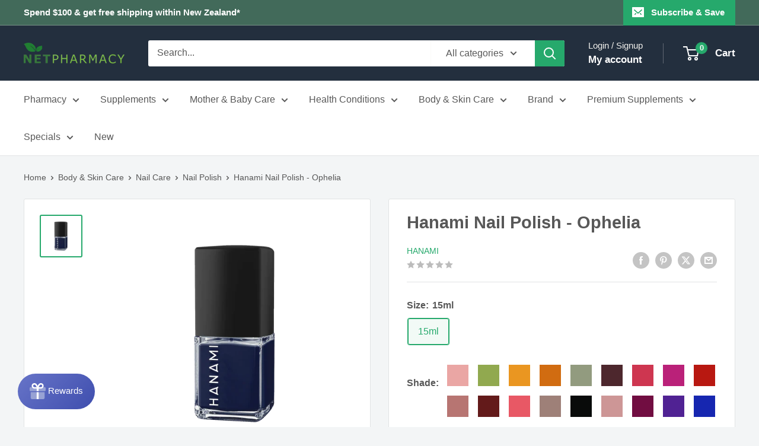

--- FILE ---
content_type: text/html; charset=utf-8
request_url: https://www.netpharmacy.co.nz/products/hanami-nail-polish-ophelia
body_size: 60504
content:
<!doctype html>

<html class="no-js" lang="en">
  <head>
    <meta charset="utf-8">
    <meta
      name="viewport"
      content="width=device-width, initial-scale=1.0, height=device-height, minimum-scale=1.0, maximum-scale=5.0"
    >
    <meta name="theme-color" content="#26a96c"><title>Hanami Nail Polish - Ophelia - Net Pharmacy</title><meta name="description" content="Hanami Nail Polish - Ophelia is made from 82% naturally sourced ingredients such as sugarcane, cotton, corn and cassava! Perfect two coat colour coverage, with a super impressive drying time. 10 Free (non toxic), breathable, water permeable. Certified vegan and cruelty free with CCF and PETA, plus it&amp;#39;s 100% Australian "><link rel="canonical" href="https://www.netpharmacy.co.nz/products/hanami-nail-polish-ophelia"><link rel="shortcut icon" href="//www.netpharmacy.co.nz/cdn/shop/files/favicon.png?crop=center&height=96&v=1614261686&width=96" type="image/png"><link href="//www.netpharmacy.co.nz/cdn/shop/t/38/assets/theme.js?v=160392569187879741531757307620" as="script" rel="preload">
    <link href="//www.netpharmacy.co.nz/cdn/shop/t/38/assets/custom.js?v=54310913016899629971763081581" as="script" rel="preload">
    <link rel="preconnect" href="www.googletagmanager.com">
    <!-- link rel="preconnect" href="www.google-analytics.com" -->
    <link rel="preconnect" href="www.googleadservices.com">
    <!-- link rel="preconnect" href="www.merchant-center-analytics.goog" -->
    <!-- link rel="preconnect" href="td.doubleclick.net" -->
    <!-- link rel="preconnect" href="googleads.g.doubleclick.net" -->
    <!-- link rel="preconnect" href="connect.facebook.net" -->
    <!-- link rel="preconnect" href="www.facebook.com" -->
    <!-- link rel="preconnect" href="static.ads-twitter.com" -->
    <!-- link rel="preconnect" href="t.co" -->
    <!-- link rel="preconnect" href="analytics.twitter.com" -->
    <!-- link rel="preconnect" href="https://fonts.shopifycdn.com" -->
    <!-- link rel="dns-prefetch" href="https://productreviews.shopifycdn.com" -->
    <!-- link rel="dns-prefetch" href="https://ajax.googleapis.com" --><meta property="og:type" content="product">
  <meta property="og:title" content="Hanami Nail Polish - Ophelia - 15ml"><meta property="og:image" content="http://www.netpharmacy.co.nz/cdn/shop/files/hanami-nail-polish-ophelia-15ml.webp?v=1710214478">
    <meta property="og:image:secure_url" content="https://www.netpharmacy.co.nz/cdn/shop/files/hanami-nail-polish-ophelia-15ml.webp?v=1710214478">
    <meta property="og:image:width" content="1200">
    <meta property="og:image:height" content="1200"><meta property="product:price:amount" content="26.50">
  <meta property="product:price:currency" content="NZD"><meta property="og:description" content="Hanami Nail Polish - Ophelia is made from 82% naturally sourced ingredients such as sugarcane, cotton, corn and cassava! Perfect two coat colour coverage, with a super impressive drying time. 10 Free (non toxic), breathable, water permeable. Certified vegan and cruelty free with CCF and PETA, plus it&#39;s 100% Australian "><meta property="og:url" content="https://www.netpharmacy.co.nz/products/hanami-nail-polish-ophelia">
<meta property="og:site_name" content="NETPHARMACY"><meta name="twitter:card" content="summary"><meta name="twitter:title" content="Hanami Nail Polish - Ophelia - 15ml">
  <meta name="twitter:description" content="Hanami Nail Polish - Ophelia is made from 82% naturally sourced ingredients such as sugarcane, cotton, corn and cassava! Perfect two coat colour coverage, with a super impressive drying time. 10 Free (non toxic), breathable, water permeable. Certified vegan and cruelty free with CCF and PETA, plus it&#39;s 100% Australian made and owned! Better beauty - for you &amp;amp; for the environment! Instructions To get the most out of HANAMI ten free nail polish, it&#39;s important to always start your manicure with clean nails - give each nail a gentle wipe with nail polish remover to remove any dirt or oil. Sweep the brush over each fingernail from base to tip, allow to dry, and repeat for a second coat. For a longer wearing, chip resistant finish, seal with either Hanami Top &amp;amp; Base coat, or Matte Top Coat. Ingredients Butyl Acetate (derived">
  <meta name="twitter:image" content="https://www.netpharmacy.co.nz/cdn/shop/files/hanami-nail-polish-ophelia-15ml_600x600_crop_center.webp?v=1710214478">
    <style>
  
  


  
  
  

  :root {
    --default-text-font-size : 15px;
    --base-text-font-size    : 16px;
    --heading-font-family    : Arial, "system_ui", -apple-system, 'Segoe UI', Roboto, 'Helvetica Neue', 'Noto Sans', 'Liberation Sans', Arial, sans-serif, 'Apple Color Emoji', 'Segoe UI Emoji', 'Segoe UI Symbol', 'Noto Color Emoji';
    --heading-font-weight    : 700;
    --heading-font-style     : normal;
    --text-font-family       : Arial, "system_ui", -apple-system, 'Segoe UI', Roboto, 'Helvetica Neue', 'Noto Sans', 'Liberation Sans', Arial, sans-serif, 'Apple Color Emoji', 'Segoe UI Emoji', 'Segoe UI Symbol', 'Noto Color Emoji';
    --text-font-weight       : 400;
    --text-font-style        : normal;
    --text-font-bolder-weight: bolder;
    --text-link-decoration   : underline;

    --text-color               : #585858;
    --text-color-rgb           : 88, 88, 88;
    --heading-color            : #585858;
    --border-color             : #e1e3e4;
    --border-color-rgb         : 225, 227, 228;
    --form-border-color        : #d4d6d8;
    --accent-color             : #26a96c;
    --accent-color-rgb         : 38, 169, 108;
    --link-color               : #26a96c;
    --link-color-hover         : #186b44;
    --background               : #f3f5f6;
    --secondary-background     : #ffffff;
    --secondary-background-rgb : 255, 255, 255;
    --accent-background        : rgba(38, 169, 108, 0.08);

    --input-background: #ffffff;

    --error-color       : #ff686b;
    --error-background  : rgba(255, 104, 107, 0.07);
    --success-color     : #26a96c;
    --success-background: rgba(38, 169, 108, 0.11);

    --primary-button-background      : #26a96c;
    --primary-button-background-rgb  : 38, 169, 108;
    --primary-button-text-color      : #ffffff;
    --secondary-button-background    : #787878;
    --secondary-button-background-rgb: 120, 120, 120;
    --secondary-button-text-color    : #ffffff;

    --header-background      : #232f3e;
    --header-text-color      : #ffffff;
    --header-light-text-color: #f0efeb;
    --header-border-color    : rgba(240, 239, 235, 0.3);
    --header-accent-color    : #26a96c;

    --footer-background-color:    #f3f5f6;
    --footer-heading-text-color:  #585858;
    --footer-body-text-color:     #585858;
    --footer-body-text-color-rgb: 88, 88, 88;
    --footer-accent-color:        #26a96c;
    --footer-accent-color-rgb:    38, 169, 108;
    --footer-border:              1px solid var(--border-color);
    
    --flickity-arrow-color: #abb1b4;--product-on-sale-accent           : #ff686b;
    --product-on-sale-accent-rgb       : 255, 104, 107;
    --product-on-sale-color            : #ffffff;
    --product-in-stock-color           : #26a96c;
    --product-low-stock-color          : #ff686b;
    --product-sold-out-color           : #8a9297;
    --product-custom-label-1-background: #008a00;
    --product-custom-label-1-color     : #ffffff;
    --product-custom-label-2-background: #00a500;
    --product-custom-label-2-color     : #ffffff;
    --product-review-star-color        : #ffca3a;

    --mobile-container-gutter : 20px;
    --desktop-container-gutter: 40px;

    /* Shopify related variables */
    --payment-terms-background-color: #f3f5f6;
  }
</style>

<script>
  // IE11 does not have support for CSS variables, so we have to polyfill them
  if (!(((window || {}).CSS || {}).supports && window.CSS.supports('(--a: 0)'))) {
    const script = document.createElement('script');
    script.type = 'text/javascript';
    script.src = 'https://cdn.jsdelivr.net/npm/css-vars-ponyfill@2';
    script.onload = function() {
      cssVars({});
    };

    document.getElementsByTagName('head')[0].appendChild(script);
  }
</script>


    <link href="//www.netpharmacy.co.nz/cdn/shop/t/38/assets/theme.css?v=87227392150105094161763081479" rel="stylesheet" type="text/css" media="all" />

    

    
      <script>window.performance && window.performance.mark && window.performance.mark('shopify.content_for_header.start');</script><meta name="google-site-verification" content="O2oYbgKoD4f7Z_2JgK4uDE10PINvqC1clHXh72GU9PQ">
<meta id="shopify-digital-wallet" name="shopify-digital-wallet" content="/20901141/digital_wallets/dialog">
<link rel="alternate" type="application/json+oembed" href="https://www.netpharmacy.co.nz/products/hanami-nail-polish-ophelia.oembed">
<script async="async" src="/checkouts/internal/preloads.js?locale=en-NZ"></script>
<script id="shopify-features" type="application/json">{"accessToken":"6755d9a6564d4d4b8e9c62bdaa830590","betas":["rich-media-storefront-analytics"],"domain":"www.netpharmacy.co.nz","predictiveSearch":true,"shopId":20901141,"locale":"en"}</script>
<script>var Shopify = Shopify || {};
Shopify.shop = "netpharmacy.myshopify.com";
Shopify.locale = "en";
Shopify.currency = {"active":"NZD","rate":"1.0"};
Shopify.country = "NZ";
Shopify.theme = {"name":"Warehouse v4.2.3 - Production Build","id":126155751467,"schema_name":"Warehouse","schema_version":"4.2.3","theme_store_id":871,"role":"main"};
Shopify.theme.handle = "null";
Shopify.theme.style = {"id":null,"handle":null};
Shopify.cdnHost = "www.netpharmacy.co.nz/cdn";
Shopify.routes = Shopify.routes || {};
Shopify.routes.root = "/";</script>
<script type="module">!function(o){(o.Shopify=o.Shopify||{}).modules=!0}(window);</script>
<script>!function(o){function n(){var o=[];function n(){o.push(Array.prototype.slice.apply(arguments))}return n.q=o,n}var t=o.Shopify=o.Shopify||{};t.loadFeatures=n(),t.autoloadFeatures=n()}(window);</script>
<script id="shop-js-analytics" type="application/json">{"pageType":"product"}</script>
<script defer="defer" async type="module" src="//www.netpharmacy.co.nz/cdn/shopifycloud/shop-js/modules/v2/client.init-shop-cart-sync_D0dqhulL.en.esm.js"></script>
<script defer="defer" async type="module" src="//www.netpharmacy.co.nz/cdn/shopifycloud/shop-js/modules/v2/chunk.common_CpVO7qML.esm.js"></script>
<script type="module">
  await import("//www.netpharmacy.co.nz/cdn/shopifycloud/shop-js/modules/v2/client.init-shop-cart-sync_D0dqhulL.en.esm.js");
await import("//www.netpharmacy.co.nz/cdn/shopifycloud/shop-js/modules/v2/chunk.common_CpVO7qML.esm.js");

  window.Shopify.SignInWithShop?.initShopCartSync?.({"fedCMEnabled":true,"windoidEnabled":true});

</script>
<script>(function() {
  var isLoaded = false;
  function asyncLoad() {
    if (isLoaded) return;
    isLoaded = true;
    var urls = [];
    for (var i = 0; i < urls.length; i++) {
      var s = document.createElement('script');
      s.type = 'text/javascript';
      s.async = true;
      s.src = urls[i];
      var x = document.getElementsByTagName('script')[0];
      x.parentNode.insertBefore(s, x);
    }
  };
  if(window.attachEvent) {
    window.attachEvent('onload', asyncLoad);
  } else {
    window.addEventListener('load', asyncLoad, false);
  }
})();</script>
<script id="__st">var __st={"a":20901141,"offset":46800,"reqid":"535893e7-539d-412a-8827-9739bc603cd0-1764075874","pageurl":"www.netpharmacy.co.nz\/products\/hanami-nail-polish-ophelia","u":"9b15ac688ecd","p":"product","rtyp":"product","rid":6674645778475};</script>
<script>window.ShopifyPaypalV4VisibilityTracking = true;</script>
<script id="captcha-bootstrap">!function(){'use strict';const t='contact',e='account',n='new_comment',o=[[t,t],['blogs',n],['comments',n],[t,'customer']],c=[[e,'customer_login'],[e,'guest_login'],[e,'recover_customer_password'],[e,'create_customer']],r=t=>t.map((([t,e])=>`form[action*='/${t}']:not([data-nocaptcha='true']) input[name='form_type'][value='${e}']`)).join(','),a=t=>()=>t?[...document.querySelectorAll(t)].map((t=>t.form)):[];function s(){const t=[...o],e=r(t);return a(e)}const i='password',u='form_key',d=['recaptcha-v3-token','g-recaptcha-response','h-captcha-response',i],f=()=>{try{return window.sessionStorage}catch{return}},m='__shopify_v',_=t=>t.elements[u];function p(t,e,n=!1){try{const o=window.sessionStorage,c=JSON.parse(o.getItem(e)),{data:r}=function(t){const{data:e,action:n}=t;return t[m]||n?{data:e,action:n}:{data:t,action:n}}(c);for(const[e,n]of Object.entries(r))t.elements[e]&&(t.elements[e].value=n);n&&o.removeItem(e)}catch(o){console.error('form repopulation failed',{error:o})}}const l='form_type',E='cptcha';function T(t){t.dataset[E]=!0}const w=window,h=w.document,L='Shopify',v='ce_forms',y='captcha';let A=!1;((t,e)=>{const n=(g='f06e6c50-85a8-45c8-87d0-21a2b65856fe',I='https://cdn.shopify.com/shopifycloud/storefront-forms-hcaptcha/ce_storefront_forms_captcha_hcaptcha.v1.5.2.iife.js',D={infoText:'Protected by hCaptcha',privacyText:'Privacy',termsText:'Terms'},(t,e,n)=>{const o=w[L][v],c=o.bindForm;if(c)return c(t,g,e,D).then(n);var r;o.q.push([[t,g,e,D],n]),r=I,A||(h.body.append(Object.assign(h.createElement('script'),{id:'captcha-provider',async:!0,src:r})),A=!0)});var g,I,D;w[L]=w[L]||{},w[L][v]=w[L][v]||{},w[L][v].q=[],w[L][y]=w[L][y]||{},w[L][y].protect=function(t,e){n(t,void 0,e),T(t)},Object.freeze(w[L][y]),function(t,e,n,w,h,L){const[v,y,A,g]=function(t,e,n){const i=e?o:[],u=t?c:[],d=[...i,...u],f=r(d),m=r(i),_=r(d.filter((([t,e])=>n.includes(e))));return[a(f),a(m),a(_),s()]}(w,h,L),I=t=>{const e=t.target;return e instanceof HTMLFormElement?e:e&&e.form},D=t=>v().includes(t);t.addEventListener('submit',(t=>{const e=I(t);if(!e)return;const n=D(e)&&!e.dataset.hcaptchaBound&&!e.dataset.recaptchaBound,o=_(e),c=g().includes(e)&&(!o||!o.value);(n||c)&&t.preventDefault(),c&&!n&&(function(t){try{if(!f())return;!function(t){const e=f();if(!e)return;const n=_(t);if(!n)return;const o=n.value;o&&e.removeItem(o)}(t);const e=Array.from(Array(32),(()=>Math.random().toString(36)[2])).join('');!function(t,e){_(t)||t.append(Object.assign(document.createElement('input'),{type:'hidden',name:u})),t.elements[u].value=e}(t,e),function(t,e){const n=f();if(!n)return;const o=[...t.querySelectorAll(`input[type='${i}']`)].map((({name:t})=>t)),c=[...d,...o],r={};for(const[a,s]of new FormData(t).entries())c.includes(a)||(r[a]=s);n.setItem(e,JSON.stringify({[m]:1,action:t.action,data:r}))}(t,e)}catch(e){console.error('failed to persist form',e)}}(e),e.submit())}));const S=(t,e)=>{t&&!t.dataset[E]&&(n(t,e.some((e=>e===t))),T(t))};for(const o of['focusin','change'])t.addEventListener(o,(t=>{const e=I(t);D(e)&&S(e,y())}));const B=e.get('form_key'),M=e.get(l),P=B&&M;t.addEventListener('DOMContentLoaded',(()=>{const t=y();if(P)for(const e of t)e.elements[l].value===M&&p(e,B);[...new Set([...A(),...v().filter((t=>'true'===t.dataset.shopifyCaptcha))])].forEach((e=>S(e,t)))}))}(h,new URLSearchParams(w.location.search),n,t,e,['guest_login'])})(!0,!0)}();</script>
<script integrity="sha256-52AcMU7V7pcBOXWImdc/TAGTFKeNjmkeM1Pvks/DTgc=" data-source-attribution="shopify.loadfeatures" defer="defer" src="//www.netpharmacy.co.nz/cdn/shopifycloud/storefront/assets/storefront/load_feature-81c60534.js" crossorigin="anonymous"></script>
<script data-source-attribution="shopify.dynamic_checkout.dynamic.init">var Shopify=Shopify||{};Shopify.PaymentButton=Shopify.PaymentButton||{isStorefrontPortableWallets:!0,init:function(){window.Shopify.PaymentButton.init=function(){};var t=document.createElement("script");t.src="https://www.netpharmacy.co.nz/cdn/shopifycloud/portable-wallets/latest/portable-wallets.en.js",t.type="module",document.head.appendChild(t)}};
</script>
<script data-source-attribution="shopify.dynamic_checkout.buyer_consent">
  function portableWalletsHideBuyerConsent(e){var t=document.getElementById("shopify-buyer-consent"),n=document.getElementById("shopify-subscription-policy-button");t&&n&&(t.classList.add("hidden"),t.setAttribute("aria-hidden","true"),n.removeEventListener("click",e))}function portableWalletsShowBuyerConsent(e){var t=document.getElementById("shopify-buyer-consent"),n=document.getElementById("shopify-subscription-policy-button");t&&n&&(t.classList.remove("hidden"),t.removeAttribute("aria-hidden"),n.addEventListener("click",e))}window.Shopify?.PaymentButton&&(window.Shopify.PaymentButton.hideBuyerConsent=portableWalletsHideBuyerConsent,window.Shopify.PaymentButton.showBuyerConsent=portableWalletsShowBuyerConsent);
</script>
<script data-source-attribution="shopify.dynamic_checkout.cart.bootstrap">document.addEventListener("DOMContentLoaded",(function(){function t(){return document.querySelector("shopify-accelerated-checkout-cart, shopify-accelerated-checkout")}if(t())Shopify.PaymentButton.init();else{new MutationObserver((function(e,n){t()&&(Shopify.PaymentButton.init(),n.disconnect())})).observe(document.body,{childList:!0,subtree:!0})}}));
</script>

<script>window.performance && window.performance.mark && window.performance.mark('shopify.content_for_header.end');</script>
    

    <script type="application/ld+json">
    {
      "@context": "https://schema.org",
      "@type": "Product",
    "productID": "6674645778475",
    "offers": [{
          "@type": "Offer","name": "Hanami Nail Polish - Ophelia - 15ml","image": {
            "@type": "ImageObject",
            "url": "https://www.netpharmacy.co.nz/cdn/shop/files/hanami-nail-polish-ophelia-15ml.webp?v=1710214478&width=1024",
            "image": "https://www.netpharmacy.co.nz/cdn/shop/files/hanami-nail-polish-ophelia-15ml.webp?v=1710214478&width=1024",
            "name": "Hanami Nail Polish - Ophelia",
            "width": 1024,
            "height": 1024
          },"itemCondition": "https://schema.org/NewCondition",
          "availability":"https://schema.org/InStock",
          "price": 26.5,
          "priceCurrency": "NZD",
          "priceValidUntil": "2025-12-06",
          "shippingDetails": {
            "@type": "OfferShippingDetails",
            "shippingRate": {
              "@type": "MonetaryAmount",
              "value":6.95,
              "currency": "NZD"
            },
            "shippingDestination": {
              "@type": "DefinedRegion",
              "addressCountry": "NZ"
            },
            "deliveryTime": {
              "@type": "ShippingDeliveryTime",
              "handlingTime": {
                "@type": "QuantitativeValue",
                "minValue": 1,
                "maxValue": 7,
                "unitCode": "DAY"
              },
              "transitTime": {
                "@type": "QuantitativeValue",
                "minValue": 1,
                "maxValue": 5,
                "unitCode": "DAY"
              }
            }
          },
          "hasMerchantReturnPolicy": {
            "@type": "MerchantReturnPolicy",
            "applicableCountry": "NZ",
            "returnPolicyCountry": "NZ",
            "returnPolicyCategory": "https://schema.org/MerchantReturnFiniteReturnWindow",
            "merchantReturnDays": 14,
            "itemCondition": "https://schema.org/NewCondition",
            "returnMethod": "https://schema.org/ReturnByMail",
            "returnFees": "https://schema.org/ReturnShippingFees",
            "returnShippingFeesAmount": {
              "@type": "MonetaryAmount",
              "value": 6.95,
              "currency": "NZD"
            },
            "customerRemorseReturnFees": "https://schema.org/ReturnFeesCustomerResponsibility"
          },"sku": "923603","gtin13": "0793052134242","url": "https://www.netpharmacy.co.nz/products/hanami-nail-polish-ophelia?variant=39632811327531"
        }],"brand": {
      "@type": "Brand",
      "name": "Hanami"
    },
    "name": "Hanami Nail Polish - Ophelia",
    "description": "Hanami Nail Polish - Ophelia is made from 82% naturally sourced ingredients such as sugarcane, cotton, corn and cassava! Perfect two coat colour coverage, with a super impressive drying time. 10 Free (non toxic), breathable, water permeable. Certified vegan and cruelty free with CCF and PETA, plus it&#39;s 100% Australian made and...",
    "category": "General",
    "url": "https://www.netpharmacy.co.nz/products/hanami-nail-polish-ophelia",
    "sku": "6674645778475",
    "image": {
      "@type": "ImageObject",
      "url": "https://www.netpharmacy.co.nz/cdn/shop/files/hanami-nail-polish-ophelia-15ml.webp?v=1710214478&width=1024",
      "image": "https://www.netpharmacy.co.nz/cdn/shop/files/hanami-nail-polish-ophelia-15ml.webp?v=1710214478&width=1024",
      "name": "",
      "width": 1024,
      "height": 1024
    }
    }
  </script><script type="application/ld+json">
    {
      "@context": "https://schema.org",
      "@type": "BreadcrumbList",
  "itemListElement": [{
      "@type": "ListItem",
      "position": 1,
      "name": "Home",
      "item": "https://www.netpharmacy.co.nz"
    },{
          "@type": "ListItem",
          "position": 2,
          "name": "Hanami Nail Polish - Ophelia",
          "item": "https://www.netpharmacy.co.nz/products/hanami-nail-polish-ophelia"
        }]
    }
  </script>

    <script>
      // This allows to expose several variables to the global scope, to be used in scripts
      window.theme = {
        pageType: "product",
        cartCount: 0,
        moneyFormat: "${{amount}}",
        moneyWithCurrencyFormat: "${{amount}} NZD",
        currencyCodeEnabled: false,
        showDiscount: true,
        discountMode: "percentage",
        cartType: "drawer"
      };

      window.routes = {
        rootUrl: "\/",
        rootUrlWithoutSlash: '',
        cartUrl: "\/cart",
        cartAddUrl: "\/cart\/add",
        cartChangeUrl: "\/cart\/change",
        searchUrl: "\/search",
        productRecommendationsUrl: "\/recommendations\/products"
      };

      window.languages = {
        productRegularPrice: "Regular price",
        productSalePrice: "Sale price",
        collectionOnSaleLabel: "Save {{savings}}",
        productFormUnavailable: "Unavailable",
        productFormAddToCart: "Add to cart",
        productFormPreOrder: "Pre-order",
        productFormSoldOut: "Sold out",
        productAdded: "Product has been added to your cart",
        productAddedShort: "Added!",
        shippingEstimatorNoResults: "No shipping could be found for your address.",
        shippingEstimatorOneResult: "There is one shipping rate for your address:",
        shippingEstimatorMultipleResults: "There are {{count}} shipping rates for your address:",
        shippingEstimatorErrors: "There are some errors:"
      };

      document.documentElement.className = document.documentElement.className.replace('no-js', 'js');
    </script><script src="//www.netpharmacy.co.nz/cdn/shop/t/38/assets/theme.js?v=160392569187879741531757307620" defer></script>
    <script src="//www.netpharmacy.co.nz/cdn/shop/t/38/assets/custom.js?v=54310913016899629971763081581" defer></script><script>
        (function () {
          window.onpageshow = function () {
            // We force re-freshing the cart content onpageshow, as most browsers will serve a cache copy when hitting the
            // back button, which cause staled data
            document.documentElement.dispatchEvent(
              new CustomEvent('cart:refresh', {
                bubbles: true,
                detail: { scrollToTop: false },
              })
            );
          };
        })();
      </script>


<script type="text/javascript">
var a = window.performance && window.performance.mark;
if (a) {
  window.performance.mark("shopsheriff.amp-snippet.start");
}
var doc = document;
var redirect = "/cart" === window.location.pathname
&& (doc.referrer.includes("ampproject.org") || doc.referrer.includes("/a/s/") )
&& !doc.location.search.includes("utm");

if(redirect) {
  var f = doc.location.search ? "&" : "?";
  window.location =
    window.location.origin
  + window.location.pathname
  + f
  + "utm_source=shopsheriff&utm_medium=amp&utm_campaign=shopsheriff&utm_content=add-to-cart";
}
if (a) {
  window.performance.mark("shopsheriff.amp-snippet.end");
}
</script>

  
     <link rel="amphtml" href="https://www.netpharmacy.co.nz/a/s/products/hanami-nail-polish-ophelia">
  


    
<script id="deal-data" type="application/json">
    [
      {
        "name": "Harker Herbals GWP",
        "group": "",
        "type": "gwp",
        "auto_add": false,
        "offer_message": "Harker Herbals Ear, Nose & Throat mini, perfect for blocked sinuses and niggly, annoying dry coughs!",
        "description": "Receive a FREE Ear, Nose & Throat 100ml when you purchase any 2 <a href=/collections/harker-herbals>Harker Herbals</a> products!",
        "start_date": "2025-09-12T15:00:00",
        "end_date": "2025-09-21T23:59:59",
        "multiple_gift": false,
        "priority": 0,
        "global_priority": false,
        "show_on_product_page": false,
        "conditions": {
          "min_cart_value": 0,
          "max_cart_value": 0,
          "min_cart_quantity": 2,
          "max_cart_quantity": 0,
          "filter_by_brand": "Harker Herbals",
          "filter_by_collection": "",
          "filter_by_tags": "",
          "filter_by_products": ""
        },
        "gift_product_id": "7540590280747",
        "gift_product_handle": "harker-herbals-ear-nose-throat-free-gift",
        "gift_variant_id": "42181102043179",
        "gift_title_override": "",
        "debug_mode": false
      },
      {
        "name": "Herbal Ignite Bundle Deals",
        "group": "",
        "type": "discount",
        "auto_add": false,
        "offer_message": "",
        "description": "<a href=/collections/herbal-ignite>Herbal Ignite</a> Buy 2 Get 11% OFF / Buy 3 Get 24% OFF",
        "disclaimer": "Not to be used in-conjunction with other offers.",
        "start_date": "2024-05-01T00:00:00",
        "end_date": "2099-05-01T23:59:59",
        "multiple_gift": false,
        "priority": 0,
        "global_priority": false,
        "show_on_product_page": true,
        "conditions": {
          "min_cart_value": 0,
          "max_cart_value": 0,
          "min_cart_quantity": 0,
          "max_cart_quantity": 0,
          "filter_by_brand": "Herbal Ignite",
          "filter_by_collection": "",
          "filter_by_tags": "",
          "filter_by_products": "",
          "exclude_by_brand": "",
          "exclude_by_collection": "",
          "exclude_by_tag": "",
          "exclude_by_products": ""
        },
        "gift_product_id": "",
        "gift_product_handle": "",
        "gift_variant_id": "",
        "gift_title_override": "",
        "debug_mode": false
      },
      {
        "name": "BePure 20% OFF Deal",
        "group": "",
        "type": "discount",
        "auto_add": false,
        "offer_message": "",
        "description": "<a href=/collections/bepure>BePure</a> 20% OFF Whole Range",
        "disclaimer": "Not to be used in-conjunction with other offers.",
        "start_date": "2025-11-14T00:00:00",
        "end_date": "2025-11-28T23:59:59",
        "multiple_gift": false,
        "priority": 0,
        "global_priority": false,
        "show_on_product_page": true,
        "conditions": {
          "min_cart_value": 0,
          "max_cart_value": 0,
          "min_cart_quantity": 0,
          "max_cart_quantity": 0,
          "filter_by_brand": "BePure",
          "filter_by_collection": "",
          "filter_by_tags": "",
          "filter_by_products": "",
          "exclude_by_brand": "",
          "exclude_by_collection": "",
          "exclude_by_tag": "",
          "exclude_by_products": ""
        },
        "gift_product_id": "",
        "gift_product_handle": "",
        "gift_variant_id": "",
        "gift_title_override": "",
        "debug_mode": false
      },
      {
        "name": "Eve Wellness 20% OFF Deal",
        "group": "",
        "type": "discount",
        "auto_add": false,
        "offer_message": "",
        "description": "<a href=/collections/eve-wellness>Eve Wellness</a> 20% OFF Whole Range",
        "disclaimer": "Not to be used in-conjunction with other offers.",
        "start_date": "2025-11-14T00:00:00",
        "end_date": "2025-11-28T23:59:59",
        "multiple_gift": false,
        "priority": 0,
        "global_priority": false,
        "show_on_product_page": true,
        "conditions": {
          "min_cart_value": 0,
          "max_cart_value": 0,
          "min_cart_quantity": 0,
          "max_cart_quantity": 0,
          "filter_by_brand": "Eve Wellness",
          "filter_by_collection": "",
          "filter_by_tags": "",
          "filter_by_products": "",
          "exclude_by_brand": "",
          "exclude_by_collection": "",
          "exclude_by_tag": "",
          "exclude_by_products": ""
        },
        "gift_product_id": "",
        "gift_product_handle": "",
        "gift_variant_id": "",
        "gift_title_override": "",
        "debug_mode": false
      },
      {
        "name": "EndoAxis Launch Deal",
        "group": "",
        "type": "discount",
        "auto_add": false,
        "offer_message": "",
        "description": "<a href=/collections/endoaxis>EndoAxis</a> Launch Deal 20% OFF",
        "disclaimer": "Not to be used in-conjunction with other offers.",
        "start_date": "2025-10-28T00:00:00",
        "end_date": "2025-12-31T11:59:59",
        "multiple_gift": false,
        "priority": 0,
        "global_priority": false,
        "show_on_product_page": true,
        "conditions": {
          "min_cart_value": 0,
          "max_cart_value": 0,
          "min_cart_quantity": 0,
          "max_cart_quantity": 0,
          "filter_by_brand": "EndoAxis",
          "filter_by_collection": "",
          "filter_by_tags": "",
          "filter_by_products": "",
          "exclude_by_brand": "",
          "exclude_by_collection": "",
          "exclude_by_tag": "",
          "exclude_by_products": ""
        },
        "gift_product_id": "",
        "gift_product_handle": "",
        "gift_variant_id": "",
        "gift_title_override": "",
        "debug_mode": false
      },
      {
        "name": "Two to Tokyo with Dermal Therapy",
        "group": "",
        "type": "discount",
        "auto_add": false,
        "offer_message": "",
        "description": "Enter the draw for a chance to win a trip for two people to Tokyo when purchasing a <a href=/collections/dermal-therapy>Dermal Therapy</a> product! More details at <a href=//dermaltherapy.co.nz/twototokyo>dermaltherapy.co.nz/TwoToTokyo</a>",
        "disclaimer": "",
        "start_date": "2025-06-01T00:00:00",
        "end_date": "2025-07-31T23:59:59",
        "multiple_gift": false,
        "priority": 0,
        "global_priority": false,
        "show_on_product_page": true,
        "conditions": {
          "min_cart_value": 0,
          "max_cart_value": 0,
          "min_cart_quantity": 0,
          "max_cart_quantity": 0,
          "filter_by_brand": "Dermal Therapy",
          "filter_by_collection": "",
          "filter_by_tags": "",
          "filter_by_products": "",
          "exclude_by_brand": "",
          "exclude_by_collection": "",
          "exclude_by_tag": "",
          "exclude_by_products": ""
        },
        "gift_product_id": "",
        "gift_product_handle": "",
        "gift_variant_id": "",
        "gift_title_override": "",
        "debug_mode": false
      },
      {
        "name": "Solgar GWP",
        "group": "",
        "type": "gwp",
        "auto_add": true,
        "offer_message": "",
        "description": "Get a free Solgar Astaxanthin 5mg 30s when you purchase any 2 <a href=/collections/solgar>Solgar</a> supplements!",
        "disclaimer": "",
        "start_date": "2025-10-03T14:00:00",
        "end_date": "2025-10-26T23:59:59",
        "multiple_gift": false,
        "priority": 0,
        "global_priority": false,
        "show_on_product_page": true,
        "conditions": {
          "min_cart_value": 0,
          "max_cart_value": 0,
          "min_cart_quantity": 2,
          "max_cart_quantity": 0,
          "filter_by_brand": "Solgar",
          "filter_by_collection": "",
          "filter_by_tags": "",
          "filter_by_products": "",
          "exclude_by_brand": "",
          "exclude_by_collection": "",
          "exclude_by_tag": "",
          "exclude_by_products": ""
        },
        "gift_product_id": "7720116453419",
        "gift_product_handle": "solgar-astaxanthin-5mg-free-gift",
        "gift_variant_id": "42419231621163",
        "gift_title_override": "",
        "debug_mode": false
      },
      {
        "name": "Avene GWP",
        "group": "",
        "type": "gwp",
        "auto_add": false,
        "offer_message": "Avene Sunscreen Emulsion Mini for the perfect sun protection for sensitive skin.",
        "description": "Get a free Avene Sunscreen Emulsion Mini when you purchase $30 of <a href=/collections/avene>Avene</a> skincare!",
        "disclaimer": "",
        "start_date": "2024-10-09T13:00:00",
        "end_date": "2024-10-31T23:59:59",
        "multiple_gift": false,
        "priority": 0,
        "global_priority": false,
        "show_on_product_page": true,
        "conditions": {
          "min_cart_value": 30,
          "max_cart_value": 0,
          "min_cart_quantity": 0,
          "max_cart_quantity": 0,
          "filter_by_brand": "Avene",
          "filter_by_collection": "",
          "filter_by_tags": "",
          "filter_by_products": "",
          "exclude_by_brand": "",
          "exclude_by_collection": "",
          "exclude_by_tag": "",
          "exclude_by_products": ""
        },
        "gift_product_id": "7279035645995",
        "gift_product_handle": "avene-broad-spectrum-sunscreen-spf-50-face-emulsion-free-gift",
        "gift_variant_id": "41194295918635",
        "gift_title_override": "",
        "debug_mode": false
      },
      {
        "name": "Lifestream GWP",
        "group": "",
        "type": "gwp",
        "auto_add": false,
        "offer_message": "Enjoy your smoothie with Lifestream Smoothie Tumbler!",
        "description": "Receive a free Lifestream Smoothie Tumbler when you purchase $79 of <a href=/collections/lifestream>Lifestream</a> products!",
        "disclaimer": "",
        "start_date": "2024-11-22T15:00:00",
        "end_date": "2024-11-24T23:59:59",
        "multiple_gift": false,
        "priority": 0,
        "global_priority": false,
        "show_on_product_page": true,
        "conditions": {
          "min_cart_value": 79,
          "max_cart_value": 0,
          "min_cart_quantity": 0,
          "max_cart_quantity": 0,
          "filter_by_brand": "Lifestream",
          "filter_by_collection": "",
          "filter_by_tags": "",
          "filter_by_products": "",
          "exclude_by_brand": "",
          "exclude_by_collection": "",
          "exclude_by_tag": "",
          "exclude_by_products": ""
        },
        "gift_product_id": "7207246561323",
        "gift_product_handle": "lifestream-tumbler",
        "gift_variant_id": "41027604578347",
        "gift_title_override": "",
        "debug_mode": false
      },
      {
        "name": "Sanderson GWP",
        "group": "",
        "type": "gwp",
        "auto_add": false,
        "offer_message": "A FREE Sanderson umbrella to keep you dry in style!",
        "description": "Receive a free Sanderson umbrella when you purchase any 2 <a href=/collections/sanderson>Sanderson</a> products!",
        "disclaimer": "",
        "start_date": "2025-04-16T12:00:00",
        "end_date": "2025-04-20T23:59:59",
        "multiple_gift": false,
        "priority": 0,
        "global_priority": false,
        "show_on_product_page": true,
        "conditions": {
          "min_cart_value": 0,
          "max_cart_value": 0,
          "min_cart_quantity": 2,
          "max_cart_quantity": 0,
          "filter_by_brand": "Sanderson",
          "filter_by_collection": "",
          "filter_by_tags": "",
          "filter_by_products": "",
          "exclude_by_brand": "",
          "exclude_by_collection": "",
          "exclude_by_tag": "",
          "exclude_by_products": ""
        },
        "gift_product_id": "6594299625515",
        "gift_product_handle": "sanderson-umbrella",
        "gift_variant_id": "39408323461163",
        "gift_title_override": "",
        "debug_mode": false
      },
      {
        "name": "MooGoo GWP",
        "group": "",
        "type": "gwp",
        "auto_add": false,
        "offer_message": "Enjoy a free beach towel with your purchase!",
        "description": "Receive a free beach towel when you purchase $55 or more of <a href=/collections/moogoo>MooGoo</a> products!",
        "disclaimer": "",
        "start_date": "2025-11-07T15:00:00",
        "end_date": "2025-11-16T22:59:59",
        "multiple_gift": false,
        "priority": 0,
        "global_priority": false,
        "show_on_product_page": true,
        "conditions": {
          "min_cart_value": 55,
          "max_cart_value": 0,
          "min_cart_quantity": 0,
          "max_cart_quantity": 0,
          "filter_by_brand": "MooGoo",
          "filter_by_collection": "",
          "filter_by_tags": "",
          "filter_by_products": "",
          "exclude_by_brand": "",
          "exclude_by_collection": "",
          "exclude_by_tag": "",
          "exclude_by_products": ""
        },
        "gift_product_id": "6605854146603",
        "gift_product_handle": "free-gift",
        "gift_variant_id": "39434542317611",
        "gift_title_override": "MooGoo Beach Towel",
        "debug_mode": false
      },
      {
        "name": "Sebamed GWP",
        "group": "",
        "type": "gwp",
        "auto_add": false,
        "offer_message": "Combat blackheads and pimples & restore the skin's balance!",
        "description": "Receive a free Sebamed Clear Face Antibacterial Cleansing Foam 50ml when you purchase any 2 of <a href=/collections/sebamed>Sebamed</a> products!",
        "disclaimer": "",
        "start_date": "2025-04-04T12:00:00",
        "end_date": "2025-04-06T23:59:59",
        "multiple_gift": false,
        "priority": 0,
        "global_priority": false,
        "show_on_product_page": true,
        "conditions": {
          "min_cart_value": 0,
          "max_cart_value": 0,
          "min_cart_quantity": 2,
          "max_cart_quantity": 0,
          "filter_by_brand": "Sebamed",
          "filter_by_collection": "",
          "filter_by_tags": "",
          "filter_by_products": "",
          "exclude_by_brand": "",
          "exclude_by_collection": "",
          "exclude_by_tag": "",
          "exclude_by_products": ""
        },
        "gift_product_id": "7351842177067",
        "gift_product_handle": "sebamed-clear-face-antibacterial-cleansing-foam-free-gift",
        "gift_variant_id": "41413954109483",
        "gift_title_override": "",
        "debug_mode": false
      },
      {
        "name": "Holistic Hair GWP",
        "group": "",
        "type": "gwp",
        "auto_add": false,
        "offer_message": "Enhance your hair care routine with Holistic Hair herbal lealve-in rinse!",
        "description": "Receive a free Holistic Hair Herbal Finishing Rinse Concentrate mini 40ml when you purchase $50 or more of <a href=/collections/holistic-hair>Holistic Hair</a> products!",
        "disclaimer": "",
        "start_date": "2025-07-25T12:00:00",
        "end_date": "2025-07-31T23:59:59",
        "multiple_gift": false,
        "priority": 0,
        "global_priority": false,
        "show_on_product_page": true,
        "conditions": {
          "min_cart_value": 0,
          "max_cart_value": 0,
          "min_cart_quantity": 2,
          "max_cart_quantity": 0,
          "filter_by_brand": "Holistic Hair",
          "filter_by_collection": "",
          "filter_by_tags": "",
          "filter_by_products": "",
          "exclude_by_brand": "",
          "exclude_by_collection": "",
          "exclude_by_tag": "",
          "exclude_by_products": ""
        },
        "gift_product_id": "6605854146603",
        "gift_product_handle": "free-gift",
        "gift_variant_id": "39434542317611",
        "gift_title_override": "Holistic Hair Herbal Finishing Rinse Concentrate - 40ml",
        "debug_mode": false
      },
      {
        "name": "Kiwiherb GWP",
        "group": "",
        "type": "gwp",
        "auto_add": false,
        "offer_message": "Get fast-acting, potent immune support with Kiwiherb Speedy Recovery!",
        "description": "Receive a free Kiwiherb Speedy Recovery 30's when you purchase any two <a href=/collections/kiwiherb>Kiwiherb</a> products!",
        "disclaimer": "",
        "start_date": "2025-10-31T12:00:00",
        "end_date": "2025-11-30T22:59:59",
        "multiple_gift": false,
        "priority": 0,
        "global_priority": false,
        "show_on_product_page": true,
        "conditions": {
          "min_cart_value": 0,
          "max_cart_value": 0,
          "min_cart_quantity": 2,
          "max_cart_quantity": 0,
          "filter_by_brand": "Kiwiherb",
          "filter_by_collection": "",
          "filter_by_tags": "",
          "filter_by_products": "",
          "exclude_by_brand": "",
          "exclude_by_collection": "",
          "exclude_by_tag": "",
          "exclude_by_products": ""
        },
        "gift_product_id": "7133807247403",
        "gift_product_handle": "kiwiherb-speedy-recovery",
        "gift_variant_id": "40847145173035",
        "gift_title_override": "",
        "debug_mode": false
      }
    ]
  </script>
  <script src="https://cdn.shopify.com/extensions/f6b93b6b-eff4-4c45-8c63-21cfe4a838c4/forms-2273/assets/shopify-forms-loader.js" type="text/javascript" defer="defer"></script>
<link href="https://monorail-edge.shopifysvc.com" rel="dns-prefetch">
<script>(function(){if ("sendBeacon" in navigator && "performance" in window) {try {var session_token_from_headers = performance.getEntriesByType('navigation')[0].serverTiming.find(x => x.name == '_s').description;} catch {var session_token_from_headers = undefined;}var session_cookie_matches = document.cookie.match(/_shopify_s=([^;]*)/);var session_token_from_cookie = session_cookie_matches && session_cookie_matches.length === 2 ? session_cookie_matches[1] : "";var session_token = session_token_from_headers || session_token_from_cookie || "";function handle_abandonment_event(e) {var entries = performance.getEntries().filter(function(entry) {return /monorail-edge.shopifysvc.com/.test(entry.name);});if (!window.abandonment_tracked && entries.length === 0) {window.abandonment_tracked = true;var currentMs = Date.now();var navigation_start = performance.timing.navigationStart;var payload = {shop_id: 20901141,url: window.location.href,navigation_start,duration: currentMs - navigation_start,session_token,page_type: "product"};window.navigator.sendBeacon("https://monorail-edge.shopifysvc.com/v1/produce", JSON.stringify({schema_id: "online_store_buyer_site_abandonment/1.1",payload: payload,metadata: {event_created_at_ms: currentMs,event_sent_at_ms: currentMs}}));}}window.addEventListener('pagehide', handle_abandonment_event);}}());</script>
<script id="web-pixels-manager-setup">(function e(e,d,r,n,o){if(void 0===o&&(o={}),!Boolean(null===(a=null===(i=window.Shopify)||void 0===i?void 0:i.analytics)||void 0===a?void 0:a.replayQueue)){var i,a;window.Shopify=window.Shopify||{};var t=window.Shopify;t.analytics=t.analytics||{};var s=t.analytics;s.replayQueue=[],s.publish=function(e,d,r){return s.replayQueue.push([e,d,r]),!0};try{self.performance.mark("wpm:start")}catch(e){}var l=function(){var e={modern:/Edge?\/(1{2}[4-9]|1[2-9]\d|[2-9]\d{2}|\d{4,})\.\d+(\.\d+|)|Firefox\/(1{2}[4-9]|1[2-9]\d|[2-9]\d{2}|\d{4,})\.\d+(\.\d+|)|Chrom(ium|e)\/(9{2}|\d{3,})\.\d+(\.\d+|)|(Maci|X1{2}).+ Version\/(15\.\d+|(1[6-9]|[2-9]\d|\d{3,})\.\d+)([,.]\d+|)( \(\w+\)|)( Mobile\/\w+|) Safari\/|Chrome.+OPR\/(9{2}|\d{3,})\.\d+\.\d+|(CPU[ +]OS|iPhone[ +]OS|CPU[ +]iPhone|CPU IPhone OS|CPU iPad OS)[ +]+(15[._]\d+|(1[6-9]|[2-9]\d|\d{3,})[._]\d+)([._]\d+|)|Android:?[ /-](13[3-9]|1[4-9]\d|[2-9]\d{2}|\d{4,})(\.\d+|)(\.\d+|)|Android.+Firefox\/(13[5-9]|1[4-9]\d|[2-9]\d{2}|\d{4,})\.\d+(\.\d+|)|Android.+Chrom(ium|e)\/(13[3-9]|1[4-9]\d|[2-9]\d{2}|\d{4,})\.\d+(\.\d+|)|SamsungBrowser\/([2-9]\d|\d{3,})\.\d+/,legacy:/Edge?\/(1[6-9]|[2-9]\d|\d{3,})\.\d+(\.\d+|)|Firefox\/(5[4-9]|[6-9]\d|\d{3,})\.\d+(\.\d+|)|Chrom(ium|e)\/(5[1-9]|[6-9]\d|\d{3,})\.\d+(\.\d+|)([\d.]+$|.*Safari\/(?![\d.]+ Edge\/[\d.]+$))|(Maci|X1{2}).+ Version\/(10\.\d+|(1[1-9]|[2-9]\d|\d{3,})\.\d+)([,.]\d+|)( \(\w+\)|)( Mobile\/\w+|) Safari\/|Chrome.+OPR\/(3[89]|[4-9]\d|\d{3,})\.\d+\.\d+|(CPU[ +]OS|iPhone[ +]OS|CPU[ +]iPhone|CPU IPhone OS|CPU iPad OS)[ +]+(10[._]\d+|(1[1-9]|[2-9]\d|\d{3,})[._]\d+)([._]\d+|)|Android:?[ /-](13[3-9]|1[4-9]\d|[2-9]\d{2}|\d{4,})(\.\d+|)(\.\d+|)|Mobile Safari.+OPR\/([89]\d|\d{3,})\.\d+\.\d+|Android.+Firefox\/(13[5-9]|1[4-9]\d|[2-9]\d{2}|\d{4,})\.\d+(\.\d+|)|Android.+Chrom(ium|e)\/(13[3-9]|1[4-9]\d|[2-9]\d{2}|\d{4,})\.\d+(\.\d+|)|Android.+(UC? ?Browser|UCWEB|U3)[ /]?(15\.([5-9]|\d{2,})|(1[6-9]|[2-9]\d|\d{3,})\.\d+)\.\d+|SamsungBrowser\/(5\.\d+|([6-9]|\d{2,})\.\d+)|Android.+MQ{2}Browser\/(14(\.(9|\d{2,})|)|(1[5-9]|[2-9]\d|\d{3,})(\.\d+|))(\.\d+|)|K[Aa][Ii]OS\/(3\.\d+|([4-9]|\d{2,})\.\d+)(\.\d+|)/},d=e.modern,r=e.legacy,n=navigator.userAgent;return n.match(d)?"modern":n.match(r)?"legacy":"unknown"}(),u="modern"===l?"modern":"legacy",c=(null!=n?n:{modern:"",legacy:""})[u],f=function(e){return[e.baseUrl,"/wpm","/b",e.hashVersion,"modern"===e.buildTarget?"m":"l",".js"].join("")}({baseUrl:d,hashVersion:r,buildTarget:u}),m=function(e){var d=e.version,r=e.bundleTarget,n=e.surface,o=e.pageUrl,i=e.monorailEndpoint;return{emit:function(e){var a=e.status,t=e.errorMsg,s=(new Date).getTime(),l=JSON.stringify({metadata:{event_sent_at_ms:s},events:[{schema_id:"web_pixels_manager_load/3.1",payload:{version:d,bundle_target:r,page_url:o,status:a,surface:n,error_msg:t},metadata:{event_created_at_ms:s}}]});if(!i)return console&&console.warn&&console.warn("[Web Pixels Manager] No Monorail endpoint provided, skipping logging."),!1;try{return self.navigator.sendBeacon.bind(self.navigator)(i,l)}catch(e){}var u=new XMLHttpRequest;try{return u.open("POST",i,!0),u.setRequestHeader("Content-Type","text/plain"),u.send(l),!0}catch(e){return console&&console.warn&&console.warn("[Web Pixels Manager] Got an unhandled error while logging to Monorail."),!1}}}}({version:r,bundleTarget:l,surface:e.surface,pageUrl:self.location.href,monorailEndpoint:e.monorailEndpoint});try{o.browserTarget=l,function(e){var d=e.src,r=e.async,n=void 0===r||r,o=e.onload,i=e.onerror,a=e.sri,t=e.scriptDataAttributes,s=void 0===t?{}:t,l=document.createElement("script"),u=document.querySelector("head"),c=document.querySelector("body");if(l.async=n,l.src=d,a&&(l.integrity=a,l.crossOrigin="anonymous"),s)for(var f in s)if(Object.prototype.hasOwnProperty.call(s,f))try{l.dataset[f]=s[f]}catch(e){}if(o&&l.addEventListener("load",o),i&&l.addEventListener("error",i),u)u.appendChild(l);else{if(!c)throw new Error("Did not find a head or body element to append the script");c.appendChild(l)}}({src:f,async:!0,onload:function(){if(!function(){var e,d;return Boolean(null===(d=null===(e=window.Shopify)||void 0===e?void 0:e.analytics)||void 0===d?void 0:d.initialized)}()){var d=window.webPixelsManager.init(e)||void 0;if(d){var r=window.Shopify.analytics;r.replayQueue.forEach((function(e){var r=e[0],n=e[1],o=e[2];d.publishCustomEvent(r,n,o)})),r.replayQueue=[],r.publish=d.publishCustomEvent,r.visitor=d.visitor,r.initialized=!0}}},onerror:function(){return m.emit({status:"failed",errorMsg:"".concat(f," has failed to load")})},sri:function(e){var d=/^sha384-[A-Za-z0-9+/=]+$/;return"string"==typeof e&&d.test(e)}(c)?c:"",scriptDataAttributes:o}),m.emit({status:"loading"})}catch(e){m.emit({status:"failed",errorMsg:(null==e?void 0:e.message)||"Unknown error"})}}})({shopId: 20901141,storefrontBaseUrl: "https://www.netpharmacy.co.nz",extensionsBaseUrl: "https://extensions.shopifycdn.com/cdn/shopifycloud/web-pixels-manager",monorailEndpoint: "https://monorail-edge.shopifysvc.com/unstable/produce_batch",surface: "storefront-renderer",enabledBetaFlags: ["2dca8a86"],webPixelsConfigList: [{"id":"1100972075","configuration":"{\"accountID\":\"blockify-checkout-rules-webpixel-netpharmacy.myshopify.com\",\"enable\":\"true\"}","eventPayloadVersion":"v1","runtimeContext":"STRICT","scriptVersion":"72dc63343a2dd59f1eb356b4d2bd8e1d","type":"APP","apiClientId":143723102209,"privacyPurposes":["ANALYTICS","MARKETING","SALE_OF_DATA"],"dataSharingAdjustments":{"protectedCustomerApprovalScopes":["read_customer_address","read_customer_email","read_customer_name","read_customer_personal_data","read_customer_phone"]}},{"id":"260997163","configuration":"{\"config\":\"{\\\"google_tag_ids\\\":[\\\"G-HE971G3BW6\\\",\\\"AW-1041391710\\\",\\\"GT-TQRJ4GGV\\\"],\\\"target_country\\\":\\\"NZ\\\",\\\"gtag_events\\\":[{\\\"type\\\":\\\"begin_checkout\\\",\\\"action_label\\\":[\\\"G-HE971G3BW6\\\",\\\"AW-1041391710\\\/UHo1CMPE4qwBEN7AyfAD\\\"]},{\\\"type\\\":\\\"search\\\",\\\"action_label\\\":[\\\"G-HE971G3BW6\\\",\\\"AW-1041391710\\\/WJfVCMbE4qwBEN7AyfAD\\\"]},{\\\"type\\\":\\\"view_item\\\",\\\"action_label\\\":[\\\"G-HE971G3BW6\\\",\\\"AW-1041391710\\\/OZ7PCL3E4qwBEN7AyfAD\\\",\\\"MC-3P6VPZV8PS\\\"]},{\\\"type\\\":\\\"purchase\\\",\\\"action_label\\\":[\\\"G-HE971G3BW6\\\",\\\"AW-1041391710\\\/3rp0CLrE4qwBEN7AyfAD\\\",\\\"MC-3P6VPZV8PS\\\",\\\"AW-1041391710\\\/Nf7OCN7MpMkZEN7AyfAD\\\"]},{\\\"type\\\":\\\"page_view\\\",\\\"action_label\\\":[\\\"G-HE971G3BW6\\\",\\\"AW-1041391710\\\/CEC0CLfE4qwBEN7AyfAD\\\",\\\"MC-3P6VPZV8PS\\\"]},{\\\"type\\\":\\\"add_payment_info\\\",\\\"action_label\\\":[\\\"G-HE971G3BW6\\\",\\\"AW-1041391710\\\/BSJWCMnE4qwBEN7AyfAD\\\"]},{\\\"type\\\":\\\"add_to_cart\\\",\\\"action_label\\\":[\\\"G-HE971G3BW6\\\",\\\"AW-1041391710\\\/ckA_CMDE4qwBEN7AyfAD\\\"]}],\\\"enable_monitoring_mode\\\":false}\"}","eventPayloadVersion":"v1","runtimeContext":"OPEN","scriptVersion":"b2a88bafab3e21179ed38636efcd8a93","type":"APP","apiClientId":1780363,"privacyPurposes":[],"dataSharingAdjustments":{"protectedCustomerApprovalScopes":["read_customer_address","read_customer_email","read_customer_name","read_customer_personal_data","read_customer_phone"]}},{"id":"14417963","eventPayloadVersion":"1","runtimeContext":"LAX","scriptVersion":"9","type":"CUSTOM","privacyPurposes":[],"name":"Microsoft UET"},{"id":"24117291","eventPayloadVersion":"1","runtimeContext":"LAX","scriptVersion":"6","type":"CUSTOM","privacyPurposes":[],"name":"Google Ads Conversion Tracking"},{"id":"shopify-app-pixel","configuration":"{}","eventPayloadVersion":"v1","runtimeContext":"STRICT","scriptVersion":"0450","apiClientId":"shopify-pixel","type":"APP","privacyPurposes":["ANALYTICS","MARKETING"]},{"id":"shopify-custom-pixel","eventPayloadVersion":"v1","runtimeContext":"LAX","scriptVersion":"0450","apiClientId":"shopify-pixel","type":"CUSTOM","privacyPurposes":["ANALYTICS","MARKETING"]}],isMerchantRequest: false,initData: {"shop":{"name":"NETPHARMACY","paymentSettings":{"currencyCode":"NZD"},"myshopifyDomain":"netpharmacy.myshopify.com","countryCode":"NZ","storefrontUrl":"https:\/\/www.netpharmacy.co.nz"},"customer":null,"cart":null,"checkout":null,"productVariants":[{"price":{"amount":26.5,"currencyCode":"NZD"},"product":{"title":"Hanami Nail Polish - Ophelia","vendor":"Hanami","id":"6674645778475","untranslatedTitle":"Hanami Nail Polish - Ophelia","url":"\/products\/hanami-nail-polish-ophelia","type":"General"},"id":"39632811327531","image":{"src":"\/\/www.netpharmacy.co.nz\/cdn\/shop\/files\/hanami-nail-polish-ophelia-15ml.webp?v=1710214478"},"sku":"923603","title":"15ml","untranslatedTitle":"15ml"}],"purchasingCompany":null},},"https://www.netpharmacy.co.nz/cdn","ae1676cfwd2530674p4253c800m34e853cb",{"modern":"","legacy":""},{"shopId":"20901141","storefrontBaseUrl":"https:\/\/www.netpharmacy.co.nz","extensionBaseUrl":"https:\/\/extensions.shopifycdn.com\/cdn\/shopifycloud\/web-pixels-manager","surface":"storefront-renderer","enabledBetaFlags":"[\"2dca8a86\"]","isMerchantRequest":"false","hashVersion":"ae1676cfwd2530674p4253c800m34e853cb","publish":"custom","events":"[[\"page_viewed\",{}],[\"product_viewed\",{\"productVariant\":{\"price\":{\"amount\":26.5,\"currencyCode\":\"NZD\"},\"product\":{\"title\":\"Hanami Nail Polish - Ophelia\",\"vendor\":\"Hanami\",\"id\":\"6674645778475\",\"untranslatedTitle\":\"Hanami Nail Polish - Ophelia\",\"url\":\"\/products\/hanami-nail-polish-ophelia\",\"type\":\"General\"},\"id\":\"39632811327531\",\"image\":{\"src\":\"\/\/www.netpharmacy.co.nz\/cdn\/shop\/files\/hanami-nail-polish-ophelia-15ml.webp?v=1710214478\"},\"sku\":\"923603\",\"title\":\"15ml\",\"untranslatedTitle\":\"15ml\"}}]]"});</script><script>
  window.ShopifyAnalytics = window.ShopifyAnalytics || {};
  window.ShopifyAnalytics.meta = window.ShopifyAnalytics.meta || {};
  window.ShopifyAnalytics.meta.currency = 'NZD';
  var meta = {"product":{"id":6674645778475,"gid":"gid:\/\/shopify\/Product\/6674645778475","vendor":"Hanami","type":"General","variants":[{"id":39632811327531,"price":2650,"name":"Hanami Nail Polish - Ophelia - 15ml","public_title":"15ml","sku":"923603"}],"remote":false},"page":{"pageType":"product","resourceType":"product","resourceId":6674645778475}};
  for (var attr in meta) {
    window.ShopifyAnalytics.meta[attr] = meta[attr];
  }
</script>
<script class="analytics">
  (function () {
    var customDocumentWrite = function(content) {
      var jquery = null;

      if (window.jQuery) {
        jquery = window.jQuery;
      } else if (window.Checkout && window.Checkout.$) {
        jquery = window.Checkout.$;
      }

      if (jquery) {
        jquery('body').append(content);
      }
    };

    var hasLoggedConversion = function(token) {
      if (token) {
        return document.cookie.indexOf('loggedConversion=' + token) !== -1;
      }
      return false;
    }

    var setCookieIfConversion = function(token) {
      if (token) {
        var twoMonthsFromNow = new Date(Date.now());
        twoMonthsFromNow.setMonth(twoMonthsFromNow.getMonth() + 2);

        document.cookie = 'loggedConversion=' + token + '; expires=' + twoMonthsFromNow;
      }
    }

    var trekkie = window.ShopifyAnalytics.lib = window.trekkie = window.trekkie || [];
    if (trekkie.integrations) {
      return;
    }
    trekkie.methods = [
      'identify',
      'page',
      'ready',
      'track',
      'trackForm',
      'trackLink'
    ];
    trekkie.factory = function(method) {
      return function() {
        var args = Array.prototype.slice.call(arguments);
        args.unshift(method);
        trekkie.push(args);
        return trekkie;
      };
    };
    for (var i = 0; i < trekkie.methods.length; i++) {
      var key = trekkie.methods[i];
      trekkie[key] = trekkie.factory(key);
    }
    trekkie.load = function(config) {
      trekkie.config = config || {};
      trekkie.config.initialDocumentCookie = document.cookie;
      var first = document.getElementsByTagName('script')[0];
      var script = document.createElement('script');
      script.type = 'text/javascript';
      script.onerror = function(e) {
        var scriptFallback = document.createElement('script');
        scriptFallback.type = 'text/javascript';
        scriptFallback.onerror = function(error) {
                var Monorail = {
      produce: function produce(monorailDomain, schemaId, payload) {
        var currentMs = new Date().getTime();
        var event = {
          schema_id: schemaId,
          payload: payload,
          metadata: {
            event_created_at_ms: currentMs,
            event_sent_at_ms: currentMs
          }
        };
        return Monorail.sendRequest("https://" + monorailDomain + "/v1/produce", JSON.stringify(event));
      },
      sendRequest: function sendRequest(endpointUrl, payload) {
        // Try the sendBeacon API
        if (window && window.navigator && typeof window.navigator.sendBeacon === 'function' && typeof window.Blob === 'function' && !Monorail.isIos12()) {
          var blobData = new window.Blob([payload], {
            type: 'text/plain'
          });

          if (window.navigator.sendBeacon(endpointUrl, blobData)) {
            return true;
          } // sendBeacon was not successful

        } // XHR beacon

        var xhr = new XMLHttpRequest();

        try {
          xhr.open('POST', endpointUrl);
          xhr.setRequestHeader('Content-Type', 'text/plain');
          xhr.send(payload);
        } catch (e) {
          console.log(e);
        }

        return false;
      },
      isIos12: function isIos12() {
        return window.navigator.userAgent.lastIndexOf('iPhone; CPU iPhone OS 12_') !== -1 || window.navigator.userAgent.lastIndexOf('iPad; CPU OS 12_') !== -1;
      }
    };
    Monorail.produce('monorail-edge.shopifysvc.com',
      'trekkie_storefront_load_errors/1.1',
      {shop_id: 20901141,
      theme_id: 126155751467,
      app_name: "storefront",
      context_url: window.location.href,
      source_url: "//www.netpharmacy.co.nz/cdn/s/trekkie.storefront.3c703df509f0f96f3237c9daa54e2777acf1a1dd.min.js"});

        };
        scriptFallback.async = true;
        scriptFallback.src = '//www.netpharmacy.co.nz/cdn/s/trekkie.storefront.3c703df509f0f96f3237c9daa54e2777acf1a1dd.min.js';
        first.parentNode.insertBefore(scriptFallback, first);
      };
      script.async = true;
      script.src = '//www.netpharmacy.co.nz/cdn/s/trekkie.storefront.3c703df509f0f96f3237c9daa54e2777acf1a1dd.min.js';
      first.parentNode.insertBefore(script, first);
    };
    trekkie.load(
      {"Trekkie":{"appName":"storefront","development":false,"defaultAttributes":{"shopId":20901141,"isMerchantRequest":null,"themeId":126155751467,"themeCityHash":"12051526887356882407","contentLanguage":"en","currency":"NZD","eventMetadataId":"ab03d45a-8b96-4273-8ea4-799b2fbfb9c4"},"isServerSideCookieWritingEnabled":true,"monorailRegion":"shop_domain","enabledBetaFlags":["f0df213a"]},"Session Attribution":{},"S2S":{"facebookCapiEnabled":false,"source":"trekkie-storefront-renderer","apiClientId":580111}}
    );

    var loaded = false;
    trekkie.ready(function() {
      if (loaded) return;
      loaded = true;

      window.ShopifyAnalytics.lib = window.trekkie;

      var originalDocumentWrite = document.write;
      document.write = customDocumentWrite;
      try { window.ShopifyAnalytics.merchantGoogleAnalytics.call(this); } catch(error) {};
      document.write = originalDocumentWrite;

      window.ShopifyAnalytics.lib.page(null,{"pageType":"product","resourceType":"product","resourceId":6674645778475,"shopifyEmitted":true});

      var match = window.location.pathname.match(/checkouts\/(.+)\/(thank_you|post_purchase)/)
      var token = match? match[1]: undefined;
      if (!hasLoggedConversion(token)) {
        setCookieIfConversion(token);
        window.ShopifyAnalytics.lib.track("Viewed Product",{"currency":"NZD","variantId":39632811327531,"productId":6674645778475,"productGid":"gid:\/\/shopify\/Product\/6674645778475","name":"Hanami Nail Polish - Ophelia - 15ml","price":"26.50","sku":"923603","brand":"Hanami","variant":"15ml","category":"General","nonInteraction":true,"remote":false},undefined,undefined,{"shopifyEmitted":true});
      window.ShopifyAnalytics.lib.track("monorail:\/\/trekkie_storefront_viewed_product\/1.1",{"currency":"NZD","variantId":39632811327531,"productId":6674645778475,"productGid":"gid:\/\/shopify\/Product\/6674645778475","name":"Hanami Nail Polish - Ophelia - 15ml","price":"26.50","sku":"923603","brand":"Hanami","variant":"15ml","category":"General","nonInteraction":true,"remote":false,"referer":"https:\/\/www.netpharmacy.co.nz\/products\/hanami-nail-polish-ophelia"});
      }
    });


        var eventsListenerScript = document.createElement('script');
        eventsListenerScript.async = true;
        eventsListenerScript.src = "//www.netpharmacy.co.nz/cdn/shopifycloud/storefront/assets/shop_events_listener-3da45d37.js";
        document.getElementsByTagName('head')[0].appendChild(eventsListenerScript);

})();</script>
<script
  defer
  src="https://www.netpharmacy.co.nz/cdn/shopifycloud/perf-kit/shopify-perf-kit-2.1.2.min.js"
  data-application="storefront-renderer"
  data-shop-id="20901141"
  data-render-region="gcp-us-central1"
  data-page-type="product"
  data-theme-instance-id="126155751467"
  data-theme-name="Warehouse"
  data-theme-version="4.2.3"
  data-monorail-region="shop_domain"
  data-resource-timing-sampling-rate="10"
  data-shs="true"
  data-shs-beacon="true"
  data-shs-export-with-fetch="true"
  data-shs-logs-sample-rate="1"
></script>
</head>

  <body
    class="warehouse--v4 features--animate-zoom template-product "
    data-instant-intensity="viewport"
  ><svg class="visually-hidden">
      <linearGradient id="rating-star-gradient-half">
        <stop offset="50%" stop-color="var(--product-review-star-color)" />
        <stop offset="50%" stop-color="rgba(var(--text-color-rgb), .4)" stop-opacity="0.4" />
      </linearGradient>
    </svg>

    <a href="#main" class="visually-hidden skip-to-content">Skip to content</a>
    <span class="loading-bar"></span><!-- BEGIN sections: header-group -->
<div id="shopify-section-sections--15187389022251__announcement-bar" class="shopify-section shopify-section-group-header-group shopify-section--announcement-bar"><section data-section-id="sections--15187389022251__announcement-bar" data-section-type="announcement-bar" data-section-settings='{
  "showNewsletter": true
}'><div id="announcement-bar-newsletter" class="announcement-bar__newsletter hidden-phone" aria-hidden="true">
      <div class="container">
        <div class="announcement-bar__close-container">
          <button class="announcement-bar__close" data-action="toggle-newsletter">
            <span class="visually-hidden">Close</span><svg focusable="false" class="icon icon--close " viewBox="0 0 19 19" role="presentation">
      <path d="M9.1923882 8.39339828l7.7781745-7.7781746 1.4142136 1.41421357-7.7781746 7.77817459 7.7781746 7.77817456L16.9705627 19l-7.7781745-7.7781746L1.41421356 19 0 17.5857864l7.7781746-7.77817456L0 2.02943725 1.41421356.61522369 9.1923882 8.39339828z" fill="currentColor" fill-rule="evenodd"></path>
    </svg></button>
        </div>
      </div>

      <div class="container container--extra-narrow">
        <div class="announcement-bar__newsletter-inner"><h2 class="heading h1">Join our NetPhamily</h2><div class="rte">
              <p><strong>Receive 5% off your first order when you spend over $50*<br/></strong>Special offers, discounts, and much more!</p>
            </div><div class="newsletter"><form method="post" action="/contact#newsletter-sections--15187389022251__announcement-bar" id="newsletter-sections--15187389022251__announcement-bar" accept-charset="UTF-8" class="form newsletter__form"><input type="hidden" name="form_type" value="customer" /><input type="hidden" name="utf8" value="✓" /><input type="hidden" name="contact[tags]" value="newsletter">
                <input type="hidden" name="contact[context]" value="announcement-bar">

                <div class="form__input-row">
                  <div class="form__input-wrapper form__input-wrapper--labelled">
                    <input type="email" id="announcement[contact][email]" name="contact[email]" class="form__field form__field--text" autofocus required>
                    <label for="announcement[contact][email]" class="form__floating-label">Your email</label>
                  </div>

                  <button type="submit" class="form__submit button button--primary">Subscribe</button>
                </div></form></div>
        </div>
      </div>
    </div><div class="announcement-bar">
    <div class="container">
      <div class="announcement-bar__inner"><p class="announcement-bar__content announcement-bar__content--left">Spend $100 &amp; get free shipping within New Zealand*</p><button type="button" class="announcement-bar__button hidden-phone" data-action="toggle-newsletter" aria-expanded="false" aria-controls="announcement-bar-newsletter"><svg focusable="false" class="icon icon--newsletter " viewBox="0 0 20 17" role="presentation">
      <path d="M19.1666667 0H.83333333C.37333333 0 0 .37995 0 .85v15.3c0 .47005.37333333.85.83333333.85H19.1666667c.46 0 .8333333-.37995.8333333-.85V.85c0-.47005-.3733333-.85-.8333333-.85zM7.20975004 10.8719018L5.3023283 12.7794369c-.14877889.1487878-.34409888.2235631-.53941886.2235631-.19531999 0-.39063998-.0747753-.53941887-.2235631-.29832076-.2983385-.29832076-.7805633 0-1.0789018L6.1309123 9.793l1.07883774 1.0789018zm8.56950946 1.9075351c-.1487789.1487878-.3440989.2235631-.5394189.2235631-.19532 0-.39064-.0747753-.5394189-.2235631L12.793 10.8719018 13.8718377 9.793l1.9074218 1.9075351c.2983207.2983385.2983207.7805633 0 1.0789018zm.9639048-7.45186267l-6.1248086 5.44429317c-.1706197.1516625-.3946127.2278826-.6186057.2278826-.223993 0-.447986-.0762201-.61860567-.2278826l-6.1248086-5.44429317c-.34211431-.30410267-.34211431-.79564457 0-1.09974723.34211431-.30410267.89509703-.30410267 1.23721134 0L9.99975 9.1222466l5.5062029-4.8944196c.3421143-.30410267.8950971-.30410267 1.2372114 0 .3421143.30410266.3421143.79564456 0 1.09974723z" fill="currentColor"></path>
    </svg>Subscribe &amp; Save</button></div>
    </div>
  </div>
</section>

<style>
  .announcement-bar {
    background: #426a5a;
    color: #ffffff;
  }
</style>

<script>document.documentElement.style.setProperty('--announcement-bar-button-width', document.querySelector('.announcement-bar__button').clientWidth + 'px');document.documentElement.style.setProperty('--announcement-bar-height', document.getElementById('shopify-section-sections--15187389022251__announcement-bar').clientHeight + 'px');
</script>

</div><div id="shopify-section-sections--15187389022251__header" class="shopify-section shopify-section-group-header-group shopify-section__header"><section
  data-section-id="sections--15187389022251__header"
  data-section-type="header"
  data-section-settings="{
  &quot;navigationLayout&quot;: &quot;inline&quot;,
  &quot;desktopOpenTrigger&quot;: &quot;hover&quot;,
  &quot;useStickyHeader&quot;: true
}"
>
  <header
    class="header header--inline header--search-expanded"
    role="banner"
  >
    <div class="container">
      <div class="header__inner"><nav class="header__mobile-nav hidden-lap-and-up">
            <button
              class="header__mobile-nav-toggle icon-state touch-area"
              data-action="toggle-menu"
              aria-expanded="false"
              aria-haspopup="true"
              aria-controls="mobile-menu"
              aria-label="Open menu"
            >
              <span class="icon-state__primary"><svg focusable="false" class="icon icon--hamburger-mobile " viewBox="0 0 20 16" role="presentation">
      <path d="M0 14h20v2H0v-2zM0 0h20v2H0V0zm0 7h20v2H0V7z" fill="currentColor" fill-rule="evenodd"></path>
    </svg></span>
              <span class="icon-state__secondary"><svg focusable="false" class="icon icon--close " viewBox="0 0 19 19" role="presentation">
      <path d="M9.1923882 8.39339828l7.7781745-7.7781746 1.4142136 1.41421357-7.7781746 7.77817459 7.7781746 7.77817456L16.9705627 19l-7.7781745-7.7781746L1.41421356 19 0 17.5857864l7.7781746-7.77817456L0 2.02943725 1.41421356.61522369 9.1923882 8.39339828z" fill="currentColor" fill-rule="evenodd"></path>
    </svg></span>
            </button><div id="mobile-menu" class="mobile-menu" aria-hidden="true"><svg focusable="false" class="icon icon--nav-triangle-borderless " viewBox="0 0 20 9" role="presentation">
      <path d="M.47108938 9c.2694725-.26871321.57077721-.56867841.90388257-.89986354C3.12384116 6.36134886 5.74788116 3.76338565 9.2467995.30653888c.4145057-.4095171 1.0844277-.40860098 1.4977971.00205122L19.4935156 9H.47108938z" fill="#ffffff"></path>
    </svg><div class="mobile-menu__inner">
    <div class="mobile-menu__panel">
      <div class="mobile-menu__section">
        <ul class="mobile-menu__nav" data-type="menu" role="list"><li class="mobile-menu__nav-item"><button
                  class="mobile-menu__nav-link"
                  data-type="menuitem"
                  aria-haspopup="true"
                  aria-expanded="false"
                  aria-controls="mobile-panel-0"
                  data-action="open-panel"
                >Pharmacy<svg focusable="false" class="icon icon--arrow-right " viewBox="0 0 8 12" role="presentation">
      <path stroke="currentColor" stroke-width="2" d="M2 2l4 4-4 4" fill="none" stroke-linecap="square"></path>
    </svg></button></li><li class="mobile-menu__nav-item"><button
                  class="mobile-menu__nav-link"
                  data-type="menuitem"
                  aria-haspopup="true"
                  aria-expanded="false"
                  aria-controls="mobile-panel-1"
                  data-action="open-panel"
                >Supplements<svg focusable="false" class="icon icon--arrow-right " viewBox="0 0 8 12" role="presentation">
      <path stroke="currentColor" stroke-width="2" d="M2 2l4 4-4 4" fill="none" stroke-linecap="square"></path>
    </svg></button></li><li class="mobile-menu__nav-item"><button
                  class="mobile-menu__nav-link"
                  data-type="menuitem"
                  aria-haspopup="true"
                  aria-expanded="false"
                  aria-controls="mobile-panel-2"
                  data-action="open-panel"
                >Mother & Baby Care<svg focusable="false" class="icon icon--arrow-right " viewBox="0 0 8 12" role="presentation">
      <path stroke="currentColor" stroke-width="2" d="M2 2l4 4-4 4" fill="none" stroke-linecap="square"></path>
    </svg></button></li><li class="mobile-menu__nav-item"><button
                  class="mobile-menu__nav-link"
                  data-type="menuitem"
                  aria-haspopup="true"
                  aria-expanded="false"
                  aria-controls="mobile-panel-3"
                  data-action="open-panel"
                >Health Conditions<svg focusable="false" class="icon icon--arrow-right " viewBox="0 0 8 12" role="presentation">
      <path stroke="currentColor" stroke-width="2" d="M2 2l4 4-4 4" fill="none" stroke-linecap="square"></path>
    </svg></button></li><li class="mobile-menu__nav-item"><button
                  class="mobile-menu__nav-link"
                  data-type="menuitem"
                  aria-haspopup="true"
                  aria-expanded="false"
                  aria-controls="mobile-panel-4"
                  data-action="open-panel"
                >Body & Skin Care<svg focusable="false" class="icon icon--arrow-right " viewBox="0 0 8 12" role="presentation">
      <path stroke="currentColor" stroke-width="2" d="M2 2l4 4-4 4" fill="none" stroke-linecap="square"></path>
    </svg></button></li><li class="mobile-menu__nav-item"><button
                  class="mobile-menu__nav-link"
                  data-type="menuitem"
                  aria-haspopup="true"
                  aria-expanded="false"
                  aria-controls="mobile-panel-5"
                  data-action="open-panel"
                >Brand<svg focusable="false" class="icon icon--arrow-right " viewBox="0 0 8 12" role="presentation">
      <path stroke="currentColor" stroke-width="2" d="M2 2l4 4-4 4" fill="none" stroke-linecap="square"></path>
    </svg></button></li><li class="mobile-menu__nav-item"><button
                  class="mobile-menu__nav-link"
                  data-type="menuitem"
                  aria-haspopup="true"
                  aria-expanded="false"
                  aria-controls="mobile-panel-6"
                  data-action="open-panel"
                >Premium Supplements<svg focusable="false" class="icon icon--arrow-right " viewBox="0 0 8 12" role="presentation">
      <path stroke="currentColor" stroke-width="2" d="M2 2l4 4-4 4" fill="none" stroke-linecap="square"></path>
    </svg></button></li><li class="mobile-menu__nav-item"><button
                  class="mobile-menu__nav-link"
                  data-type="menuitem"
                  aria-haspopup="true"
                  aria-expanded="false"
                  aria-controls="mobile-panel-7"
                  data-action="open-panel"
                >Specials<svg focusable="false" class="icon icon--arrow-right " viewBox="0 0 8 12" role="presentation">
      <path stroke="currentColor" stroke-width="2" d="M2 2l4 4-4 4" fill="none" stroke-linecap="square"></path>
    </svg></button></li><li class="mobile-menu__nav-item"><a href="/collections/new-arrivals" class="mobile-menu__nav-link" data-type="menuitem">New</a></li></ul>
      </div>

      <div class="mobile-menu__section mobile-menu__section--loose">
        <p class="mobile-menu__section-title heading h5">Our Store</p>

        <div class="mobile-menu__info-wrapper"><svg focusable="false" class="icon icon--address " viewBox="0 0 46 45" role="presentation">
      <g transform="translate(1 1)" stroke="currentColor" stroke-width="2" fill="none" fill-rule="evenodd" stroke-linecap="square">
        <path d="M38 9.5L44 8v30l-16 4-12-4-16 4V12l6-1.5"></path>
        <path d="M32 10c0 6.172-10 16.25-10 16.25S12 16.172 12 10c0-6.328 5.168-10 10-10s10 3.672 10 10z"></path>
        <circle cx="22" cy="10" r="3"></circle>
      </g>
    </svg><a href="https://maps.app.goo.gl/LpgharaR6to8nVQR9" class="address"
            >109 Parnell Road, Parnell, Auckland 1052, New Zealand</a
          >
        </div>

        <div class="mobile-menu__info-wrapper"><svg focusable="false" class="icon icon--timer " viewBox="0 0 20 20" role="presentation">
      <g stroke="currentColor" fill="none" fill-rule="evenodd">
        <circle cx="10" cy="10" r="9"></circle>
        <path stroke-linecap="square" d="M10 6.02856445V10l3.0130615 2.0200195"></path>
      </g>
    </svg><p class="opening-hours">
            <span class="days">Monday - Friday:</span><span class="hours">9 a.m. to 5 p.m.</span><br>
            <span class="days">Saturday:</span><span class="hours">10 a.m. to 2 p.m.</span><br>
            <span class="days">Sunday & Public Holidays:</span><span class="hours">Closed</span>
          </p>
        </div>
      </div><div class="mobile-menu__section mobile-menu__section--loose">
          <p class="mobile-menu__section-title heading h5">Need help?</p><div class="mobile-menu__help-wrapper"><svg focusable="false" class="icon icon--bi-email " viewBox="0 0 22 22" role="presentation">
      <g fill="none" fill-rule="evenodd">
        <path stroke="#26a96c" d="M.916667 10.08333367l3.66666667-2.65833334v4.65849997zm20.1666667 0L17.416667 7.42500033v4.65849997z"></path>
        <path stroke="#585858" stroke-width="2" d="M4.58333367 7.42500033L.916667 10.08333367V21.0833337h20.1666667V10.08333367L17.416667 7.42500033"></path>
        <path stroke="#585858" stroke-width="2" d="M4.58333367 12.1000003V.916667H17.416667v11.1833333m-16.5-2.01666663L21.0833337 21.0833337m0-11.00000003L11.0000003 15.5833337"></path>
        <path d="M8.25000033 5.50000033h5.49999997M8.25000033 9.166667h5.49999997" stroke="#26a96c" stroke-width="2" stroke-linecap="square"></path>
      </g>
    </svg><a href="mailto:info@netpharmacy.co.nz"
                >Email us info@netpharmacy.co.nz</a>
            </div><div class="mobile-menu__help-wrapper"><svg focusable="false" class="icon icon--bi-email " viewBox="0 0 22 22" role="presentation">
      <g fill="none" fill-rule="evenodd">
        <path stroke="#26a96c" d="M.916667 10.08333367l3.66666667-2.65833334v4.65849997zm20.1666667 0L17.416667 7.42500033v4.65849997z"></path>
        <path stroke="#585858" stroke-width="2" d="M4.58333367 7.42500033L.916667 10.08333367V21.0833337h20.1666667V10.08333367L17.416667 7.42500033"></path>
        <path stroke="#585858" stroke-width="2" d="M4.58333367 12.1000003V.916667H17.416667v11.1833333m-16.5-2.01666663L21.0833337 21.0833337m0-11.00000003L11.0000003 15.5833337"></path>
        <path d="M8.25000033 5.50000033h5.49999997M8.25000033 9.166667h5.49999997" stroke="#26a96c" stroke-width="2" stroke-linecap="square"></path>
      </g>
    </svg><a href="mailto:shop@netpharmacy.co.nz"
                >Prescription shop@netpharmacy.co.nz</a>
            </div></div><div class="mobile-menu__section mobile-menu__section--loose">
          <p class="mobile-menu__section-title heading h5">Follow Us</p><ul class="social-media__item-list social-media__item-list--stack list--unstyled" role="list">
    <li class="social-media__item social-media__item--facebook">
      <a href="https://www.facebook.com/netpharmacy" target="_blank" rel="noopener" aria-label="Follow us on Facebook"><svg focusable="false" class="icon icon--facebook " viewBox="0 0 30 30">
      <path d="M15 30C6.71572875 30 0 23.2842712 0 15 0 6.71572875 6.71572875 0 15 0c8.2842712 0 15 6.71572875 15 15 0 8.2842712-6.7157288 15-15 15zm3.2142857-17.1429611h-2.1428678v-2.1425646c0-.5852979.8203285-1.07160109 1.0714928-1.07160109h1.071375v-2.1428925h-2.1428678c-2.3564786 0-3.2142536 1.98610393-3.2142536 3.21449359v2.1425646h-1.0714822l.0032143 2.1528011 1.0682679-.0099086v7.499969h3.2142536v-7.499969h2.1428678v-2.1428925z" fill="currentColor" fill-rule="evenodd"></path>
    </svg>Facebook</a>
    </li>

    
<li class="social-media__item social-media__item--twitter">
      <a href="https://twitter.com/NetpharmacyNZ" target="_blank" rel="noopener" aria-label="Follow us on Twitter"><svg focusable="false" fill="none" class="icon icon--twitter " role="presentation" viewBox="0 0 30 30">
      <path fill-rule="evenodd" clip-rule="evenodd" d="M30 15c0 8.284-6.716 15-15 15-8.284 0-15-6.716-15-15C0 6.716 6.716 0 15 0c8.284 0 15 6.716 15 15Zm-8.427-7h-2.375l-3.914 4.473L11.901 8H7l5.856 7.657L7.306 22h2.376l4.284-4.894L17.709 22h4.78l-6.105-8.07L21.573 8ZM19.68 20.578h-1.316L9.774 9.347h1.412l8.494 11.231Z" fill="currentColor"/>
    </svg>Twitter</a>
    </li>

    
<li class="social-media__item social-media__item--instagram">
      <a href="https://www.instagram.com/netpharmacy" target="_blank" rel="noopener" aria-label="Follow us on Instagram"><svg focusable="false" class="icon icon--instagram " role="presentation" viewBox="0 0 30 30">
      <path d="M15 30C6.71572875 30 0 23.2842712 0 15 0 6.71572875 6.71572875 0 15 0c8.2842712 0 15 6.71572875 15 15 0 8.2842712-6.7157288 15-15 15zm.0000159-23.03571429c-2.1823849 0-2.4560363.00925037-3.3131306.0483571-.8553081.03901103-1.4394529.17486384-1.9505835.37352345-.52841925.20532625-.9765517.48009406-1.42331254.926823-.44672894.44676084-.72149675.89489329-.926823 1.42331254-.19865961.5111306-.33451242 1.0952754-.37352345 1.9505835-.03910673.8570943-.0483571 1.1307457-.0483571 3.3131306 0 2.1823531.00925037 2.4560045.0483571 3.3130988.03901103.8553081.17486384 1.4394529.37352345 1.9505835.20532625.5284193.48009406.9765517.926823 1.4233125.44676084.446729.89489329.7214968 1.42331254.9268549.5111306.1986278 1.0952754.3344806 1.9505835.3734916.8570943.0391067 1.1307457.0483571 3.3131306.0483571 2.1823531 0 2.4560045-.0092504 3.3130988-.0483571.8553081-.039011 1.4394529-.1748638 1.9505835-.3734916.5284193-.2053581.9765517-.4801259 1.4233125-.9268549.446729-.4467608.7214968-.8948932.9268549-1.4233125.1986278-.5111306.3344806-1.0952754.3734916-1.9505835.0391067-.8570943.0483571-1.1307457.0483571-3.3130988 0-2.1823849-.0092504-2.4560363-.0483571-3.3131306-.039011-.8553081-.1748638-1.4394529-.3734916-1.9505835-.2053581-.52841925-.4801259-.9765517-.9268549-1.42331254-.4467608-.44672894-.8948932-.72149675-1.4233125-.926823-.5111306-.19865961-1.0952754-.33451242-1.9505835-.37352345-.8570943-.03910673-1.1307457-.0483571-3.3130988-.0483571zm0 1.44787387c2.1456068 0 2.3997686.00819774 3.2471022.04685789.7834742.03572556 1.2089592.1666342 1.4921162.27668167.3750864.14577303.6427729.31990322.9239522.60111439.2812111.28117926.4553413.54886575.6011144.92395217.1100474.283157.2409561.708642.2766816 1.4921162.0386602.8473336.0468579 1.1014954.0468579 3.247134 0 2.1456068-.0081977 2.3997686-.0468579 3.2471022-.0357255.7834742-.1666342 1.2089592-.2766816 1.4921162-.1457731.3750864-.3199033.6427729-.6011144.9239522-.2811793.2812111-.5488658.4553413-.9239522.6011144-.283157.1100474-.708642.2409561-1.4921162.2766816-.847206.0386602-1.1013359.0468579-3.2471022.0468579-2.1457981 0-2.3998961-.0081977-3.247134-.0468579-.7834742-.0357255-1.2089592-.1666342-1.4921162-.2766816-.37508642-.1457731-.64277291-.3199033-.92395217-.6011144-.28117927-.2811793-.45534136-.5488658-.60111439-.9239522-.11004747-.283157-.24095611-.708642-.27668167-1.4921162-.03866015-.8473336-.04685789-1.1014954-.04685789-3.2471022 0-2.1456386.00819774-2.3998004.04685789-3.247134.03572556-.7834742.1666342-1.2089592.27668167-1.4921162.14577303-.37508642.31990322-.64277291.60111439-.92395217.28117926-.28121117.54886575-.45534136.92395217-.60111439.283157-.11004747.708642-.24095611 1.4921162-.27668167.8473336-.03866015 1.1014954-.04685789 3.247134-.04685789zm0 9.26641182c-1.479357 0-2.6785873-1.1992303-2.6785873-2.6785555 0-1.479357 1.1992303-2.6785873 2.6785873-2.6785873 1.4793252 0 2.6785555 1.1992303 2.6785555 2.6785873 0 1.4793252-1.1992303 2.6785555-2.6785555 2.6785555zm0-6.8050167c-2.2790034 0-4.1264612 1.8474578-4.1264612 4.1264612 0 2.2789716 1.8474578 4.1264294 4.1264612 4.1264294 2.2789716 0 4.1264294-1.8474578 4.1264294-4.1264294 0-2.2790034-1.8474578-4.1264612-4.1264294-4.1264612zm5.2537621-.1630297c0-.532566-.431737-.96430298-.964303-.96430298-.532534 0-.964271.43173698-.964271.96430298 0 .5325659.431737.964271.964271.964271.532566 0 .964303-.4317051.964303-.964271z" fill="currentColor" fill-rule="evenodd"></path>
    </svg>Instagram</a>
    </li>

    

  </ul></div></div></div>
</div>
</nav><div class="header__logo"><a href="/" class="header__logo-link"><span class="visually-hidden">NETPHARMACY</span><img src="//www.netpharmacy.co.nz/cdn/shop/files/logo_netpharmacy.png?v=1691032231&amp;width=369" alt="Netpharmacy Logo" srcset="//www.netpharmacy.co.nz/cdn/shop/files/logo_netpharmacy.png?v=1691032231&amp;width=170 170w, //www.netpharmacy.co.nz/cdn/shop/files/logo_netpharmacy.png?v=1691032231&amp;width=255 255w" width="369" height="75" loading="eager" class="header__logo-image"></a></div><div class="header__search-bar-wrapper is-visible">
          <form action="/search" method="get" role="search" class="search-bar"><div class="search-bar__top-wrapper">
              <div class="search-bar__top">
                <input type="hidden" name="type" value="product">

                <div class="search-bar__input-wrapper">
                  <input
                    class="search-bar__input"
                    type="text"
                    name="q"
                    autocomplete="off"
                    autocorrect="off"
                    aria-label="Search..."
                    placeholder="Search..."
                  >
                  <button type="button" class="search-bar__input-clear hidden-lap-and-up" data-action="clear-input">
                    <span class="visually-hidden">Clear</span>
                    <svg focusable="false" class="icon icon--close " viewBox="0 0 19 19" role="presentation">
      <path d="M9.1923882 8.39339828l7.7781745-7.7781746 1.4142136 1.41421357-7.7781746 7.77817459 7.7781746 7.77817456L16.9705627 19l-7.7781745-7.7781746L1.41421356 19 0 17.5857864l7.7781746-7.77817456L0 2.02943725 1.41421356.61522369 9.1923882 8.39339828z" fill="currentColor" fill-rule="evenodd"></path>
    </svg>
                  </button>
                </div><div class="search-bar__filter">
                    <label for="search-product-type" class="search-bar__filter-label">
                      <span class="search-bar__filter-active">All categories</span><svg focusable="false" class="icon icon--arrow-bottom " viewBox="0 0 12 8" role="presentation">
      <path stroke="currentColor" stroke-width="2" d="M10 2L6 6 2 2" fill="none" stroke-linecap="square"></path>
    </svg></label>

                    <select id="search-product-type">
                      <option value="" selected="selected">All categories</option><option value="General">General</option><option value="Gift Card">Gift Card</option><option value="Pharmacist Only Medicine">Pharmacist Only Medicine</option><option value="Pharmacy Only Medicine">Pharmacy Only Medicine</option><option value="Practitioner Range">Practitioner Range</option><option value="Prescription Medicine">Prescription Medicine</option></select>
                  </div><button type="submit" class="search-bar__submit" aria-label="Search"><svg focusable="false" class="icon icon--search " viewBox="0 0 21 21" role="presentation">
      <g stroke-width="2" stroke="currentColor" fill="none" fill-rule="evenodd">
        <path d="M19 19l-5-5" stroke-linecap="square"></path>
        <circle cx="8.5" cy="8.5" r="7.5"></circle>
      </g>
    </svg><svg focusable="false" class="icon icon--search-loader " viewBox="0 0 64 64" role="presentation">
      <path opacity=".4" d="M23.8589104 1.05290547C40.92335108-3.43614731 58.45816642 6.79494359 62.94709453 23.8589104c4.48905278 17.06444068-5.74156424 34.59913135-22.80600493 39.08818413S5.54195825 57.2055303 1.05290547 40.1410896C-3.43602265 23.0771228 6.7944697 5.54195825 23.8589104 1.05290547zM38.6146353 57.1445143c13.8647142-3.64731754 22.17719655-17.89443541 18.529879-31.75914961-3.64743965-13.86517841-17.8944354-22.17719655-31.7591496-18.529879S3.20804604 24.7494569 6.8554857 38.6146353c3.64731753 13.8647142 17.8944354 22.17719655 31.7591496 18.529879z"></path>
      <path d="M1.05290547 40.1410896l5.80258022-1.5264543c3.64731754 13.8647142 17.89443541 22.17719655 31.75914961 18.529879l1.5264543 5.80258023C23.07664892 67.43614731 5.54195825 57.2055303 1.05290547 40.1410896z"></path>
    </svg></button>
              </div>

              <button type="button" class="search-bar__close-button hidden-tablet-and-up" data-action="unfix-search">
                <span class="search-bar__close-text">Close</span>
              </button>
            </div>

            <div class="search-bar__inner">
              <div class="search-bar__results" aria-hidden="true"><div class="search-bar__results-inner"></div>
              </div></div>
          </form>
        </div><div class="header__action-list"><div class="header__action-item header__action-item--account"><span class="header__action-item-title hidden-pocket hidden-lap">Login / Signup</span><div class="header__action-item-content">
                <a
                  href="/account"
                  class="header__action-item-link header__account-icon icon-state hidden-desk"
                  aria-label="My account"
                >
                  <span class="icon-state__primary"><svg focusable="false" class="icon icon--account " viewBox="0 0 20 22" role="presentation">
      <path d="M10 13c2.82 0 5.33.64 6.98 1.2A3 3 0 0 1 19 17.02V21H1v-3.97a3 3 0 0 1 2.03-2.84A22.35 22.35 0 0 1 10 13zm0 0c-2.76 0-5-3.24-5-6V6a5 5 0 0 1 10 0v1c0 2.76-2.24 6-5 6z" stroke="currentColor" stroke-width="2" fill="none"></path>
    </svg></span>
                </a>

                <a href="/account" class="header__action-item-link hidden-pocket hidden-lap">My account</a>
              </div>
            </div><div class="header__action-item header__action-item--cart">
            <a
              class="header__action-item-link header__cart-toggle"
              href="/cart"
              
                aria-controls="mini-cart" aria-expanded="false" data-action="toggle-mini-cart"
              
              data-no-instant
            >
              <div class="header__action-item-content">
                <div class="header__cart-icon icon-state" aria-expanded="false">
                  <span class="icon-state__primary"><svg focusable="false" class="icon icon--cart " viewBox="0 0 27 24" role="presentation">
      <g transform="translate(0 1)" stroke-width="2" stroke="currentColor" fill="none" fill-rule="evenodd">
        <circle stroke-linecap="square" cx="11" cy="20" r="2"></circle>
        <circle stroke-linecap="square" cx="22" cy="20" r="2"></circle>
        <path d="M7.31 5h18.27l-1.44 10H9.78L6.22 0H0"></path>
      </g>
    </svg><span class="header__cart-count">0</span>
                  </span>

                  <span class="icon-state__secondary"><svg focusable="false" class="icon icon--close " viewBox="0 0 19 19" role="presentation">
      <path d="M9.1923882 8.39339828l7.7781745-7.7781746 1.4142136 1.41421357-7.7781746 7.77817459 7.7781746 7.77817456L16.9705627 19l-7.7781745-7.7781746L1.41421356 19 0 17.5857864l7.7781746-7.77817456L0 2.02943725 1.41421356.61522369 9.1923882 8.39339828z" fill="currentColor" fill-rule="evenodd"></path>
    </svg></span>
                </div>

                <span class="hidden-pocket hidden-lap">Cart</span>
              </div>
            </a><form method="post" action="/cart" id="mini-cart" class="mini-cart" aria-hidden="true" novalidate="novalidate" data-item-count="0">
  <input type="hidden" name="attributes[collection_products_per_page]" value="">
  <input type="hidden" name="attributes[collection_layout]" value=""><svg focusable="false" class="icon icon--nav-triangle-borderless " viewBox="0 0 20 9" role="presentation">
      <path d="M.47108938 9c.2694725-.26871321.57077721-.56867841.90388257-.89986354C3.12384116 6.36134886 5.74788116 3.76338565 9.2467995.30653888c.4145057-.4095171 1.0844277-.40860098 1.4977971.00205122L19.4935156 9H.47108938z" fill="#ffffff"></path>
    </svg><div class="mini-cart__content mini-cart__content--empty"><p class="alert alert--tight alert--center text--strong">Spend <span>$100</span> and get free shipping within New Zealand (urban)!</p><div class="mini-cart__empty-state"><svg focusable="false" width="81" height="70" viewBox="0 0 81 70">
      <g transform="translate(0 2)" stroke-width="4" stroke="#585858" fill="none" fill-rule="evenodd">
        <circle stroke-linecap="square" cx="34" cy="60" r="6"></circle>
        <circle stroke-linecap="square" cx="67" cy="60" r="6"></circle>
        <path d="M22.9360352 15h54.8070373l-4.3391876 30H30.3387146L19.6676025 0H.99560547"></path>
      </g>
    </svg><p class="heading h4">Your cart is empty</p>
      </div>

      <a href="/collections/all" class="button button--primary button--full">Shop our products</a>
    </div></form>
</div>
        </div>
      </div>
    </div>
  </header><nav class="nav-bar">
      <div class="nav-bar__inner">
        <div class="container">
          <ul class="nav-bar__linklist list--unstyled" data-type="menu" role="list"><li class="nav-bar__item"><a
                    href="/collections/pharmacy"
                    class="nav-bar__link link"
                    data-type="menuitem"
                    data-hierarchy="top"
                    aria-expanded="false"
                    aria-controls="desktop-menu-0-1"
                    aria-haspopup="true"
                  >Pharmacy<svg focusable="false" class="icon icon--arrow-bottom " viewBox="0 0 12 8" role="presentation">
      <path stroke="currentColor" stroke-width="2" d="M10 2L6 6 2 2" fill="none" stroke-linecap="square"></path>
    </svg><svg focusable="false" class="icon icon--nav-triangle " viewBox="0 0 20 9" role="presentation">
      <g fill="none" fill-rule="evenodd">
        <path d="M.47108938 9c.2694725-.26871321.57077721-.56867841.90388257-.89986354C3.12384116 6.36134886 5.74788116 3.76338565 9.2467995.30653888c.4145057-.4095171 1.0844277-.40860098 1.4977971.00205122L19.4935156 9H.47108938z" fill="#ffffff"></path>
        <path d="M-.00922471 9C1.38887087 7.61849126 4.26661926 4.80337304 8.62402045.5546454c.75993175-.7409708 1.98812015-.7393145 2.74596565.0037073L19.9800494 9h-1.3748787l-7.9226239-7.7676545c-.3789219-.3715101-.9930172-.3723389-1.3729808-.0018557-3.20734177 3.1273507-5.6127118 5.4776841-7.21584193 7.05073579C1.82769633 8.54226204 1.58379521 8.7818599 1.36203986 9H-.00922471z" fill="#e1e3e4"></path>
      </g>
    </svg></a><script type="application/json" class="menu-data desktop mobile">
                    {
                      "id": "desktop-menu-0-1",
                      "title": "Pharmacy",
                      "url": "/collections/pharmacy",
                      "levels": 2,
                      "links": [{
                            "title": "Pharmacy Services",
                            "url": "/pages/services",
                            "levels": 1,
                            "sub_links": [{
                                  "title": "Ask a Pharmacist",
                                  "url": "/pages/ask-a-pharmacist",
                                  "levels": 0
                                },{
                                  "title": "Prescription",
                                  "url": "/pages/prescription-medicine",
                                  "levels": 0
                                },{
                                  "title": "DUTCH Test",
                                  "url": "https://dutchtest.com/",
                                  "levels": 0
                                },{
                                  "title": "Morning After Pill / Emergency Contraceptive Pill Consults",
                                  "url": "/pages/morning-after-pill-emergency-contraceptive-pill-consults",
                                  "levels": 0
                                },{
                                  "title": "Naturopath Consults",
                                  "url": "/pages/naturopath-consults",
                                  "levels": 0
                                },{
                                  "title": "Selected Oral Contraceptives",
                                  "url": "/pages/selected-oral-contraceptives",
                                  "levels": 0
                                },{
                                  "title": "Silvasta (Generic Viagra) Consults",
                                  "url": "/pages/viagra-consults",
                                  "levels": 0
                                },{
                                  "title": "Urinary Tract Infection / Bladder Infection Consults",
                                  "url": "/pages/urinary-tract-infection-bladder-infection-consults",
                                  "levels": 0
                                }]
                          },{
                            "title": "Medicines",
                            "url": "#",
                            "levels": 1,
                            "sub_links": [{
                                  "title": "Prescriptions Online",
                                  "url": "/pages/prescription-medicine",
                                  "levels": 0
                                },{
                                  "title": "Pharmacy Only Medicines",
                                  "url": "/collections/pharmacy-only-medicines",
                                  "levels": 0
                                },{
                                  "title": "Pharmacist Only Medicines",
                                  "url": "/collections/pharmacist-only-medicines",
                                  "levels": 0
                                },{
                                  "title": "Prescription Medicines",
                                  "url": "/collections/prescription-medicines",
                                  "levels": 0
                                }]
                          },{
                            "title": "Allergy & Hayfever",
                            "url": "/collections/allergy-hayfever",
                            "levels": 1,
                            "sub_links": [{
                                  "title": "Antihistamine",
                                  "url": "/collections/antihistamine",
                                  "levels": 0
                                },{
                                  "title": "Nasal Sprays",
                                  "url": "/collections/nasal-sprays",
                                  "levels": 0
                                },{
                                  "title": "Nasal Saline Rinse",
                                  "url": "/collections/nasal-saline-rinse",
                                  "levels": 0
                                }]
                          },{
                            "title": "Anti-inflammatory & Pain Relief",
                            "url": "/collections/anti-inflammatory-pain-relief",
                            "levels": 1,
                            "sub_links": [{
                                  "title": "Anti-inflammatory",
                                  "url": "/collections/anti-inflammatory",
                                  "levels": 0
                                },{
                                  "title": "Pain Relief",
                                  "url": "/collections/pain-relief",
                                  "levels": 0
                                }]
                          },{
                            "title": "Antifungal",
                            "url": "/collections/antifungal",
                            "levels": 1,
                            "sub_links": [{
                                  "title": "Athlete's Foot",
                                  "url": "/collections/athletes-foot",
                                  "levels": 0
                                },{
                                  "title": "Jock Itch",
                                  "url": "/collections/jock-itch",
                                  "levels": 0
                                },{
                                  "title": "Nail Fungus",
                                  "url": "/collections/nail-fungus",
                                  "levels": 0
                                },{
                                  "title": "Thrush",
                                  "url": "/collections/thrush",
                                  "levels": 0
                                }]
                          },{
                            "title": "Cough & Cold",
                            "url": "/collections/cough-cold",
                            "levels": 1,
                            "sub_links": [{
                                  "title": "Congestion",
                                  "url": "/collections/congestion",
                                  "levels": 0
                                },{
                                  "title": "Cough Medicine",
                                  "url": "/collections/cough-medicine",
                                  "levels": 0
                                },{
                                  "title": "Decongestant",
                                  "url": "/collections/decongestant",
                                  "levels": 0
                                },{
                                  "title": "Fever",
                                  "url": "/collections/fever",
                                  "levels": 0
                                },{
                                  "title": "Headache",
                                  "url": "/collections/headache",
                                  "levels": 0
                                },{
                                  "title": "Preventative",
                                  "url": "/collections/preventative",
                                  "levels": 0
                                },{
                                  "title": "Sore Throat",
                                  "url": "/collections/sore-throat",
                                  "levels": 0
                                },{
                                  "title": "Swollen Glands",
                                  "url": "/collections/swollen-glands",
                                  "levels": 0
                                }]
                          },{
                            "title": "Diagnostic Products",
                            "url": "/collections/diagnostic-products",
                            "levels": 1,
                            "sub_links": [{
                                  "title": "Blood Glucose Test",
                                  "url": "/collections/blood-glucose-test",
                                  "levels": 0
                                },{
                                  "title": "Blood Ketone Test",
                                  "url": "/collections/blood-ketone-test",
                                  "levels": 0
                                },{
                                  "title": "Blood Pressure Monitors",
                                  "url": "/collections/blood-pressure-monitors",
                                  "levels": 0
                                },{
                                  "title": "Body Fat Monitors",
                                  "url": "/collections/body-fat-monitors",
                                  "levels": 0
                                },{
                                  "title": "Drug Test",
                                  "url": "/collections/drug-test",
                                  "levels": 0
                                },{
                                  "title": "Male Fertility Tests",
                                  "url": "/collections/male-fertility-tests",
                                  "levels": 0
                                },{
                                  "title": "Nebuliser",
                                  "url": "/collections/nebuliser",
                                  "levels": 0
                                },{
                                  "title": "Ovulation Tests",
                                  "url": "/collections/ovulation-tests",
                                  "levels": 0
                                },{
                                  "title": "Pedometers",
                                  "url": "/collections/pedometers",
                                  "levels": 0
                                },{
                                  "title": "Pregnancy Tests",
                                  "url": "/collections/pregnancy-tests",
                                  "levels": 0
                                },{
                                  "title": "Pulse Oximeters",
                                  "url": "/collections/pulse-oximeters",
                                  "levels": 0
                                },{
                                  "title": "Rapid Antigen Test",
                                  "url": "/collections/rapid-antigen-test",
                                  "levels": 0
                                },{
                                  "title": "Syringes",
                                  "url": "/collections/syringes",
                                  "levels": 0
                                },{
                                  "title": "Tens Machine",
                                  "url": "/collections/tens-machine",
                                  "levels": 0
                                },{
                                  "title": "Thermometers",
                                  "url": "/collections/thermometers",
                                  "levels": 0
                                }]
                          },{
                            "title": "Ear Care",
                            "url": "/collections/ear-care",
                            "levels": 1,
                            "sub_links": [{
                                  "title": "Ear Pain",
                                  "url": "/collections/ear-pain",
                                  "levels": 0
                                },{
                                  "title": "Ear Plugs",
                                  "url": "/collections/ear-plugs",
                                  "levels": 0
                                },{
                                  "title": "Ear Wax",
                                  "url": "/collections/ear-wax",
                                  "levels": 0
                                }]
                          },{
                            "title": "Eye Care",
                            "url": "/collections/eye-care",
                            "levels": 1,
                            "sub_links": [{
                                  "title": "Contact Lenses",
                                  "url": "/collections/contact-lenses",
                                  "levels": 0
                                },{
                                  "title": "Contact Lens Solution",
                                  "url": "/collections/contact-lens-solution",
                                  "levels": 0
                                },{
                                  "title": "Dry Eyes",
                                  "url": "/collections/dry-eyes",
                                  "levels": 0
                                },{
                                  "title": "Eye Allergies",
                                  "url": "/collections/eye-allergies",
                                  "levels": 0
                                },{
                                  "title": "Eye Infection",
                                  "url": "/collections/eye-infection",
                                  "levels": 0
                                },{
                                  "title": "Red Eyes",
                                  "url": "/collections/red-eyes",
                                  "levels": 0
                                }]
                          },{
                            "title": "First Aid",
                            "url": "/collections/first-aid",
                            "levels": 1,
                            "sub_links": [{
                                  "title": "Anaesthetic",
                                  "url": "/collections/anaesthetic",
                                  "levels": 0
                                },{
                                  "title": "Antiseptic",
                                  "url": "/collections/antiseptic",
                                  "levels": 0
                                },{
                                  "title": "Bandages",
                                  "url": "/collections/bandages",
                                  "levels": 0
                                },{
                                  "title": "Dressings",
                                  "url": "/collections/dressings",
                                  "levels": 0
                                },{
                                  "title": "First Aid Kits",
                                  "url": "/collections/first-aid-kits",
                                  "levels": 0
                                },{
                                  "title": "Hot Cold Pack",
                                  "url": "/collections/hot-cold-pack",
                                  "levels": 0
                                },{
                                  "title": "Plasters",
                                  "url": "/collections/plasters",
                                  "levels": 0
                                }]
                          },{
                            "title": "Foot Care",
                            "url": "/collections/foot-care",
                            "levels": 1,
                            "sub_links": [{
                                  "title": "Blister",
                                  "url": "/collections/blister",
                                  "levels": 0
                                },{
                                  "title": "Bunion",
                                  "url": "/collections/bunion",
                                  "levels": 0
                                },{
                                  "title": "Corns",
                                  "url": "/collections/corns",
                                  "levels": 0
                                },{
                                  "title": "Cracked Heel",
                                  "url": "/collections/cracked-heel",
                                  "levels": 0
                                },{
                                  "title": "Foot Odour",
                                  "url": "/collections/foot-odour",
                                  "levels": 0
                                },{
                                  "title": "Shoe Comfort",
                                  "url": "/collections/shoe-comfort",
                                  "levels": 0
                                },{
                                  "title": "Tights",
                                  "url": "/collections/tights",
                                  "levels": 0
                                },{
                                  "title": "Toes",
                                  "url": "/collections/toes",
                                  "levels": 0
                                },{
                                  "title": "Travel Socks",
                                  "url": "/collections/travel-socks",
                                  "levels": 0
                                }]
                          },{
                            "title": "Hangover Relief",
                            "url": "/collections/hangover-relief",
                            "levels": 0,
                            "sub_links": []
                          },{
                            "title": "Heartburn",
                            "url": "/collections/heartburn",
                            "levels": 0,
                            "sub_links": []
                          },{
                            "title": "Insects",
                            "url": "/collections/insects",
                            "levels": 1,
                            "sub_links": [{
                                  "title": "Head Lice",
                                  "url": "/collections/head-lice",
                                  "levels": 0
                                },{
                                  "title": "Insect Bites",
                                  "url": "/collections/insect-bites",
                                  "levels": 0
                                },{
                                  "title": "Insect Repellent",
                                  "url": "/collections/insect-repellent",
                                  "levels": 0
                                },{
                                  "title": "Nits",
                                  "url": "/collections/nits",
                                  "levels": 0
                                },{
                                  "title": "Scabies",
                                  "url": "/collections/scabies-headlice",
                                  "levels": 0
                                }]
                          },{
                            "title": "Oral Care",
                            "url": "/collections/oral-care",
                            "levels": 1,
                            "sub_links": [{
                                  "title": "Bad Breath",
                                  "url": "/collections/bad-breath",
                                  "levels": 0
                                },{
                                  "title": "Dental Floss",
                                  "url": "/collections/dental-floss",
                                  "levels": 0
                                },{
                                  "title": "Denture Care",
                                  "url": "/collections/denture-care",
                                  "levels": 0
                                },{
                                  "title": "Dry Mouth",
                                  "url": "/collections/dry-mouth",
                                  "levels": 0
                                },{
                                  "title": "Mouth Ulcers",
                                  "url": "/collections/mouth-ulcers",
                                  "levels": 0
                                },{
                                  "title": "Mouthwash",
                                  "url": "/collections/mouthwash",
                                  "levels": 0
                                },{
                                  "title": "Sore Gums",
                                  "url": "/collections/sore-gums",
                                  "levels": 0
                                },{
                                  "title": "Teeth Whiteners",
                                  "url": "/collections/teeth-whiteners",
                                  "levels": 0
                                },{
                                  "title": "Tooth Care",
                                  "url": "/collections/tooth-care",
                                  "levels": 0
                                },{
                                  "title": "Toothbrushes",
                                  "url": "/collections/toothbrushes",
                                  "levels": 0
                                },{
                                  "title": "Toothpastes",
                                  "url": "/collections/toothpastes",
                                  "levels": 0
                                },{
                                  "title": "Water Flossers",
                                  "url": "/collections/water-flossers",
                                  "levels": 0
                                }]
                          },{
                            "title": "Personal Care",
                            "url": "/collections/personal-care",
                            "levels": 1,
                            "sub_links": [{
                                  "title": "Condoms",
                                  "url": "/collections/condoms",
                                  "levels": 0
                                },{
                                  "title": "Examination Gloves",
                                  "url": "/collections/examination-gloves",
                                  "levels": 0
                                },{
                                  "title": "Face Mask",
                                  "url": "/collections/face-mask",
                                  "levels": 0
                                },{
                                  "title": "Hand Sanitiser",
                                  "url": "/collections/hand-sanitiser",
                                  "levels": 0
                                },{
                                  "title": "Hot Water Bottles",
                                  "url": "/collections/hot-water-bottles",
                                  "levels": 0
                                },{
                                  "title": "Lubricants",
                                  "url": "/collections/lubricants",
                                  "levels": 0
                                },{
                                  "title": "Sexual Wellness",
                                  "url": "/collections/sexual-wellness",
                                  "levels": 0
                                },{
                                  "title": "Snoring",
                                  "url": "/collections/snoring",
                                  "levels": 0
                                },{
                                  "title": "Tissues",
                                  "url": "/collections/tissues",
                                  "levels": 0
                                },{
                                  "title": "Wipes",
                                  "url": "/collections/wipes",
                                  "levels": 0
                                }]
                          },{
                            "title": "Skin Treatment",
                            "url": "/collections/skin-treatment",
                            "levels": 1,
                            "sub_links": [{
                                  "title": "Acne",
                                  "url": "/collections/acne",
                                  "levels": 0
                                },{
                                  "title": "Bruise",
                                  "url": "/collections/bruise",
                                  "levels": 0
                                },{
                                  "title": "Burn",
                                  "url": "/collections/burn",
                                  "levels": 0
                                },{
                                  "title": "Cold Sores",
                                  "url": "/collections/cold-sores",
                                  "levels": 0
                                },{
                                  "title": "Dry Skin",
                                  "url": "/collections/dry-skin",
                                  "levels": 0
                                },{
                                  "title": "Eczema",
                                  "url": "/collections/eczema",
                                  "levels": 0
                                },{
                                  "title": "Haemorrhoids/Piles",
                                  "url": "/collections/haemorrhoids-piles",
                                  "levels": 0
                                },{
                                  "title": "Psoriasis",
                                  "url": "/collections/psoriasis",
                                  "levels": 0
                                },{
                                  "title": "Scar",
                                  "url": "/collections/scar",
                                  "levels": 0
                                },{
                                  "title": "Warts",
                                  "url": "/collections/warts",
                                  "levels": 0
                                }]
                          },{
                            "title": "Sports",
                            "url": "/collections/sports",
                            "levels": 1,
                            "sub_links": [{
                                  "title": "Braces & Supports",
                                  "url": "/collections/braces-supports",
                                  "levels": 0
                                },{
                                  "title": "Electrolytes",
                                  "url": "/collections/electrolytes",
                                  "levels": 0
                                },{
                                  "title": "Heat Rubs",
                                  "url": "/collections/heat-rubs",
                                  "levels": 0
                                }]
                          },{
                            "title": "Stop Smoking",
                            "url": "/collections/stop-smoking",
                            "levels": 0,
                            "sub_links": []
                          },{
                            "title": "Worms",
                            "url": "/collections/worms",
                            "levels": 0,
                            "sub_links": []
                          }]
                    }
                  </script></li><li class="nav-bar__item"><a
                    href="/collections/supplements"
                    class="nav-bar__link link"
                    data-type="menuitem"
                    data-hierarchy="top"
                    aria-expanded="false"
                    aria-controls="desktop-menu-0-2"
                    aria-haspopup="true"
                  >Supplements<svg focusable="false" class="icon icon--arrow-bottom " viewBox="0 0 12 8" role="presentation">
      <path stroke="currentColor" stroke-width="2" d="M10 2L6 6 2 2" fill="none" stroke-linecap="square"></path>
    </svg><svg focusable="false" class="icon icon--nav-triangle " viewBox="0 0 20 9" role="presentation">
      <g fill="none" fill-rule="evenodd">
        <path d="M.47108938 9c.2694725-.26871321.57077721-.56867841.90388257-.89986354C3.12384116 6.36134886 5.74788116 3.76338565 9.2467995.30653888c.4145057-.4095171 1.0844277-.40860098 1.4977971.00205122L19.4935156 9H.47108938z" fill="#ffffff"></path>
        <path d="M-.00922471 9C1.38887087 7.61849126 4.26661926 4.80337304 8.62402045.5546454c.75993175-.7409708 1.98812015-.7393145 2.74596565.0037073L19.9800494 9h-1.3748787l-7.9226239-7.7676545c-.3789219-.3715101-.9930172-.3723389-1.3729808-.0018557-3.20734177 3.1273507-5.6127118 5.4776841-7.21584193 7.05073579C1.82769633 8.54226204 1.58379521 8.7818599 1.36203986 9H-.00922471z" fill="#e1e3e4"></path>
      </g>
    </svg></a><script type="application/json" class="menu-data desktop mobile">
                    {
                      "id": "desktop-menu-0-2",
                      "title": "Supplements",
                      "url": "/collections/supplements",
                      "levels": 2,
                      "links": [{
                            "title": "Vitamins",
                            "url": "/collections/vitamins",
                            "levels": 1,
                            "sub_links": [{
                                  "title": "Biotin",
                                  "url": "/collections/biotin",
                                  "levels": 0
                                },{
                                  "title": "Choline & Inositol",
                                  "url": "/collections/choline-inositol",
                                  "levels": 0
                                },{
                                  "title": "Ester C",
                                  "url": "/collections/ester-c",
                                  "levels": 0
                                },{
                                  "title": "Folic Acid (Vitamin B9)",
                                  "url": "/collections/folic-acid-vitamin-b9",
                                  "levels": 0
                                },{
                                  "title": "Multivitamins",
                                  "url": "/collections/multivitamins",
                                  "levels": 0
                                },{
                                  "title": "Niacin (Vitamin B3)",
                                  "url": "/collections/niacin-vitamin-b3",
                                  "levels": 0
                                },{
                                  "title": "Pantothenic Acid (Vitamin B5)",
                                  "url": "/collections/pantothenic-acid-vitamin-b5",
                                  "levels": 0
                                },{
                                  "title": "Vitamin A",
                                  "url": "/collections/vitamin-a",
                                  "levels": 0
                                },{
                                  "title": "Vitamin B Complex",
                                  "url": "/collections/vitamin-b-complex",
                                  "levels": 0
                                },{
                                  "title": "Vitamin B1",
                                  "url": "/collections/vitamin-b1",
                                  "levels": 0
                                },{
                                  "title": "Vitamin B2",
                                  "url": "/collections/vitamin-b2",
                                  "levels": 0
                                },{
                                  "title": "Vitamin B6",
                                  "url": "/collections/vitamin-b6",
                                  "levels": 0
                                },{
                                  "title": "Vitamin B12",
                                  "url": "/collections/vitamin-b12",
                                  "levels": 0
                                },{
                                  "title": "Vitamin C",
                                  "url": "/collections/vitamin-c",
                                  "levels": 0
                                },{
                                  "title": "Vitamin D",
                                  "url": "/collections/vitamin-d",
                                  "levels": 0
                                },{
                                  "title": "Vitamin E",
                                  "url": "/collections/vitamin-e",
                                  "levels": 0
                                },{
                                  "title": "Vitamin K",
                                  "url": "/collections/vitamin-k",
                                  "levels": 0
                                }]
                          },{
                            "title": "Minerals",
                            "url": "/collections/minerals",
                            "levels": 1,
                            "sub_links": [{
                                  "title": "Boron",
                                  "url": "/collections/boron",
                                  "levels": 0
                                },{
                                  "title": "Calcium",
                                  "url": "/collections/calcium",
                                  "levels": 0
                                },{
                                  "title": "Chromium",
                                  "url": "/collections/chromium",
                                  "levels": 0
                                },{
                                  "title": "Colloidal Silver",
                                  "url": "/collections/colloidal-silver",
                                  "levels": 0
                                },{
                                  "title": "Iodine",
                                  "url": "/collections/iodine",
                                  "levels": 0
                                },{
                                  "title": "Iron",
                                  "url": "/collections/iron",
                                  "levels": 0
                                },{
                                  "title": "Magnesium",
                                  "url": "/collections/magnesium",
                                  "levels": 0
                                },{
                                  "title": "Multiminerals",
                                  "url": "/collections/multiminerals",
                                  "levels": 0
                                },{
                                  "title": "Potassium",
                                  "url": "/collections/potassium",
                                  "levels": 0
                                },{
                                  "title": "Selenium",
                                  "url": "/collections/selenium",
                                  "levels": 0
                                },{
                                  "title": "Silica",
                                  "url": "/collections/silica",
                                  "levels": 0
                                },{
                                  "title": "Sodium",
                                  "url": "/collections/sodium",
                                  "levels": 0
                                },{
                                  "title": "Zinc",
                                  "url": "/collections/zinc",
                                  "levels": 0
                                }]
                          },{
                            "title": "Antioxidant",
                            "url": "/collections/antioxidant",
                            "levels": 1,
                            "sub_links": [{
                                  "title": "Alpha Lipoic Acid",
                                  "url": "/collections/alpha-lipoic-acid",
                                  "levels": 0
                                },{
                                  "title": "Beta-Carotene",
                                  "url": "/collections/beta-carotene",
                                  "levels": 0
                                },{
                                  "title": "Coenzyme Q10",
                                  "url": "/collections/coenzyme-q10",
                                  "levels": 0
                                },{
                                  "title": "Glutathione",
                                  "url": "/collections/glutathione",
                                  "levels": 0
                                },{
                                  "title": "Lutein",
                                  "url": "/collections/lutein",
                                  "levels": 0
                                },{
                                  "title": "Mushroom",
                                  "url": "/collections/mushroom",
                                  "levels": 0
                                },{
                                  "title": "N-Acetyl Cysteine (NAC)",
                                  "url": "/collections/n-acetyl-cysteine-nac",
                                  "levels": 0
                                },{
                                  "title": "Resveratrol",
                                  "url": "/collections/resveratrol",
                                  "levels": 0
                                },{
                                  "title": "Quercetin",
                                  "url": "/collections/quercetin",
                                  "levels": 0
                                }]
                          },{
                            "title": "Liposomal Supplements",
                            "url": "/collections/liposomal-supplements",
                            "levels": 1,
                            "sub_links": [{
                                  "title": "Liposomal Vitamin C",
                                  "url": "/collections/liposomal-vitamin-c",
                                  "levels": 0
                                },{
                                  "title": "Liposomal B Complex",
                                  "url": "/collections/liposomal-b-complex",
                                  "levels": 0
                                },{
                                  "title": "Liposomal Glutathione",
                                  "url": "/collections/liposomal-glutathione",
                                  "levels": 0
                                },{
                                  "title": "Liposomal Magnesium",
                                  "url": "/collections/liposomal-magnesium",
                                  "levels": 0
                                }]
                          },{
                            "title": "Omega 3 6 9",
                            "url": "/collections/omega-3-6-9",
                            "levels": 1,
                            "sub_links": [{
                                  "title": "Algae Oil",
                                  "url": "/collections/algae-oil",
                                  "levels": 0
                                },{
                                  "title": "Cod Liver Oil",
                                  "url": "/collections/cod-liver-oil",
                                  "levels": 0
                                },{
                                  "title": "Evening Primrose Oil",
                                  "url": "/collections/evening-primrose-oil",
                                  "levels": 0
                                },{
                                  "title": "Fish Oil",
                                  "url": "/collections/fish-oil",
                                  "levels": 0
                                },{
                                  "title": "Flaxseed Oil",
                                  "url": "/collections/flaxseed-oil",
                                  "levels": 0
                                },{
                                  "title": "Hemp Seed Oil",
                                  "url": "/collections/hemp-seed-oil",
                                  "levels": 0
                                },{
                                  "title": "Krill Oil",
                                  "url": "/collections/krill-oil",
                                  "levels": 0
                                },{
                                  "title": "MCT Oil",
                                  "url": "/collections/mct-oil",
                                  "levels": 0
                                },{
                                  "title": "Grape Seed",
                                  "url": "/collections/grape-seed",
                                  "levels": 0
                                },{
                                  "title": "Calamari",
                                  "url": "/collections/calamari",
                                  "levels": 0
                                }]
                          },{
                            "title": "Immune Support",
                            "url": "/collections/immune-support",
                            "levels": 1,
                            "sub_links": [{
                                  "title": "Echinacea",
                                  "url": "/collections/echinacea",
                                  "levels": 0
                                },{
                                  "title": "Elderberry",
                                  "url": "/collections/elderberry",
                                  "levels": 0
                                },{
                                  "title": "Olive Leaf Extract",
                                  "url": "/collections/olive-leaf-extract",
                                  "levels": 0
                                },{
                                  "title": "Colostrum",
                                  "url": "/collections/colostrum",
                                  "levels": 0
                                },{
                                  "title": "Andrographis",
                                  "url": "/collections/andrographis",
                                  "levels": 0
                                },{
                                  "title": "Garlic",
                                  "url": "/collections/garlic",
                                  "levels": 0
                                }]
                          },{
                            "title": "Digestive Health",
                            "url": "/collections/digestive-health",
                            "levels": 1,
                            "sub_links": [{
                                  "title": "HCL / Betaine",
                                  "url": "/collections/betaine-hcl",
                                  "levels": 0
                                },{
                                  "title": "Digestive Enzymes",
                                  "url": "/collections/digestive-enzymes",
                                  "levels": 0
                                },{
                                  "title": "Postbiotics",
                                  "url": "/collections/postbiotics",
                                  "levels": 0
                                },{
                                  "title": "Probiotics",
                                  "url": "/collections/probiotics",
                                  "levels": 0
                                },{
                                  "title": "Prebiotics",
                                  "url": "/collections/prebiotics",
                                  "levels": 0
                                },{
                                  "title": "Slippery Elm",
                                  "url": "/collections/slippery-elm",
                                  "levels": 0
                                },{
                                  "title": "Licorice",
                                  "url": "/collections/licorice",
                                  "levels": 0
                                },{
                                  "title": "Glutamine",
                                  "url": "/collections/glutamine",
                                  "levels": 0
                                },{
                                  "title": "Milk Thistle",
                                  "url": "/collections/milk-thistle",
                                  "levels": 0
                                },{
                                  "title": "Brewer's Yeast",
                                  "url": "/collections/brewers-yeast",
                                  "levels": 0
                                },{
                                  "title": "Kiwifruit",
                                  "url": "/collections/kiwifruit",
                                  "levels": 0
                                }]
                          },{
                            "title": "Insomnia",
                            "url": "/collections/insomnia",
                            "levels": 1,
                            "sub_links": [{
                                  "title": "5HTP",
                                  "url": "/collections/5htp",
                                  "levels": 0
                                },{
                                  "title": "Ashwaganda",
                                  "url": "/collections/ashwaganda",
                                  "levels": 0
                                },{
                                  "title": "Rhiodiola",
                                  "url": "/collections/rhiodiola",
                                  "levels": 0
                                },{
                                  "title": "SAMe",
                                  "url": "/collections/same",
                                  "levels": 0
                                },{
                                  "title": "St John's Wort",
                                  "url": "/collections/st-johns-wort",
                                  "levels": 0
                                },{
                                  "title": "Tart Cherry Juice",
                                  "url": "/collections/tart-cherry-juice",
                                  "levels": 0
                                },{
                                  "title": "Valerian",
                                  "url": "/collections/valerian",
                                  "levels": 0
                                }]
                          },{
                            "title": "Herbs for Hormones",
                            "url": "/collections/herbs-for-hormones",
                            "levels": 1,
                            "sub_links": [{
                                  "title": "Black Cohosh",
                                  "url": "/collections/black-cohosh",
                                  "levels": 0
                                },{
                                  "title": "Cranberry",
                                  "url": "/collections/cranberry",
                                  "levels": 0
                                },{
                                  "title": "Damiana",
                                  "url": "/collections/damiana",
                                  "levels": 0
                                },{
                                  "title": "DIM",
                                  "url": "/collections/dim",
                                  "levels": 0
                                },{
                                  "title": "Maca Root",
                                  "url": "/collections/maca-root",
                                  "levels": 0
                                },{
                                  "title": "Saw Palmetto",
                                  "url": "/collections/saw-palmetto",
                                  "levels": 0
                                },{
                                  "title": "Tribulus",
                                  "url": "/collections/tribulus",
                                  "levels": 0
                                },{
                                  "title": "Vitex",
                                  "url": "/collections/vitex",
                                  "levels": 0
                                }]
                          },{
                            "title": "Protein",
                            "url": "/collections/protein",
                            "levels": 1,
                            "sub_links": [{
                                  "title": "Amino Acids",
                                  "url": "/collections/amino-acids",
                                  "levels": 0
                                },{
                                  "title": "Milk Powder",
                                  "url": "/collections/milk-powder",
                                  "levels": 0
                                },{
                                  "title": "Milk Protein",
                                  "url": "/collections/milk-protein",
                                  "levels": 0
                                },{
                                  "title": "Plant Protein",
                                  "url": "/collections/plant-protein",
                                  "levels": 0
                                },{
                                  "title": "Protein Bar",
                                  "url": "/collections/protein-bar",
                                  "levels": 0
                                },{
                                  "title": "Whey Protein",
                                  "url": "/collections/whey-protein",
                                  "levels": 0
                                }]
                          },{
                            "title": "Cognitive Function",
                            "url": "/collections/cognitive-function",
                            "levels": 1,
                            "sub_links": [{
                                  "title": "Ginkgo Biloba",
                                  "url": "/collections/ginkgo-biloba",
                                  "levels": 0
                                },{
                                  "title": "Lecithin",
                                  "url": "/collections/lecithin",
                                  "levels": 0
                                }]
                          },{
                            "title": "Joint Support",
                            "url": "/collections/joint-support",
                            "levels": 1,
                            "sub_links": [{
                                  "title": "Collagen for Joints",
                                  "url": "/collections/collagen-for-joints",
                                  "levels": 0
                                },{
                                  "title": "Glucosamine",
                                  "url": "/collections/glucosamine",
                                  "levels": 0
                                },{
                                  "title": "Green Lipped Mussel",
                                  "url": "/collections/green-lipped-mussel",
                                  "levels": 0
                                },{
                                  "title": "MSM",
                                  "url": "/collections/msm",
                                  "levels": 0
                                },{
                                  "title": "Turmeric",
                                  "url": "/collections/turmeric",
                                  "levels": 0
                                }]
                          },{
                            "title": "Weight Loss",
                            "url": "/collections/weight-loss",
                            "levels": 1,
                            "sub_links": [{
                                  "title": "Thermogenic Fat Burners",
                                  "url": "/collections/thermogenic-fat-burners",
                                  "levels": 0
                                },{
                                  "title": "Appetite Suppressants",
                                  "url": "/collections/appetite-suppressants",
                                  "levels": 0
                                },{
                                  "title": "Green Coffee Bean",
                                  "url": "/collections/green-coffee-bean",
                                  "levels": 0
                                },{
                                  "title": "Garcinia Cambogia",
                                  "url": "/collections/garcinia-cambogia",
                                  "levels": 0
                                }]
                          },{
                            "title": "Beauty Supplement",
                            "url": "/collections/beauty-supplement",
                            "levels": 1,
                            "sub_links": [{
                                  "title": "Sheep Placenta",
                                  "url": "/collections/sheep-placenta",
                                  "levels": 0
                                }]
                          },{
                            "title": "Collagen",
                            "url": "/collections/collagen",
                            "levels": 1,
                            "sub_links": [{
                                  "title": "Marine Collagen",
                                  "url": "/collections/marine-collagen",
                                  "levels": 0
                                },{
                                  "title": "Other Collagen",
                                  "url": "/collections/other-collagen",
                                  "levels": 0
                                }]
                          },{
                            "title": "Herbal & Botanical",
                            "url": "/collections/herbal-botanical",
                            "levels": 1,
                            "sub_links": [{
                                  "title": "Acai",
                                  "url": "/collections/acai",
                                  "levels": 0
                                },{
                                  "title": "African Mango",
                                  "url": "/collections/african-mango",
                                  "levels": 0
                                },{
                                  "title": "Berberine",
                                  "url": "/collections/berberine",
                                  "levels": 0
                                },{
                                  "title": "Bilberry",
                                  "url": "/collections/bilberry",
                                  "levels": 0
                                },{
                                  "title": "Chlorella",
                                  "url": "/collections/chlorella",
                                  "levels": 0
                                },{
                                  "title": "Green Tea",
                                  "url": "/collections/green-tea",
                                  "levels": 0
                                },{
                                  "title": "Greens",
                                  "url": "/collections/greens",
                                  "levels": 0
                                },{
                                  "title": "Kava",
                                  "url": "/collections/kava",
                                  "levels": 0
                                },{
                                  "title": "Mushroom",
                                  "url": "/collections/mushroom",
                                  "levels": 0
                                },{
                                  "title": "Spirulina",
                                  "url": "/collections/spirulina",
                                  "levels": 0
                                },{
                                  "title": "Superfood",
                                  "url": "/collections/superfood",
                                  "levels": 0
                                },{
                                  "title": "Tea",
                                  "url": "/collections/tea",
                                  "levels": 0
                                }]
                          },{
                            "title": "Healthy Lifestyle",
                            "url": "/collections/healthy-lifestyle",
                            "levels": 1,
                            "sub_links": [{
                                  "title": "Broth",
                                  "url": "/collections/broth",
                                  "levels": 0
                                },{
                                  "title": "Coffee",
                                  "url": "/collections/coffee",
                                  "levels": 0
                                },{
                                  "title": "Cooking Oils",
                                  "url": "/collections/cooking-oils",
                                  "levels": 0
                                },{
                                  "title": "Diffusers",
                                  "url": "/collections/diffusers",
                                  "levels": 0
                                },{
                                  "title": "Essential Oils",
                                  "url": "/collections/essential-oils",
                                  "levels": 0
                                }]
                          },{
                            "title": "Bee Products",
                            "url": "/collections/bee-products",
                            "levels": 1,
                            "sub_links": [{
                                  "title": "Bee Pollen",
                                  "url": "/collections/bee-pollen",
                                  "levels": 0
                                },{
                                  "title": "Bee Venom",
                                  "url": "/collections/bee-venom",
                                  "levels": 0
                                },{
                                  "title": "Manuka Honey",
                                  "url": "/collections/manuka-honey",
                                  "levels": 0
                                },{
                                  "title": "Propolis",
                                  "url": "/collections/propolis",
                                  "levels": 0
                                },{
                                  "title": "Royal Jelly",
                                  "url": "/collections/royal-jelly",
                                  "levels": 0
                                }]
                          }]
                    }
                  </script></li><li class="nav-bar__item"><a
                    href="/collections/mother-baby-care"
                    class="nav-bar__link link"
                    data-type="menuitem"
                    data-hierarchy="top"
                    aria-expanded="false"
                    aria-controls="desktop-menu-0-3"
                    aria-haspopup="true"
                  >Mother & Baby Care<svg focusable="false" class="icon icon--arrow-bottom " viewBox="0 0 12 8" role="presentation">
      <path stroke="currentColor" stroke-width="2" d="M10 2L6 6 2 2" fill="none" stroke-linecap="square"></path>
    </svg><svg focusable="false" class="icon icon--nav-triangle " viewBox="0 0 20 9" role="presentation">
      <g fill="none" fill-rule="evenodd">
        <path d="M.47108938 9c.2694725-.26871321.57077721-.56867841.90388257-.89986354C3.12384116 6.36134886 5.74788116 3.76338565 9.2467995.30653888c.4145057-.4095171 1.0844277-.40860098 1.4977971.00205122L19.4935156 9H.47108938z" fill="#ffffff"></path>
        <path d="M-.00922471 9C1.38887087 7.61849126 4.26661926 4.80337304 8.62402045.5546454c.75993175-.7409708 1.98812015-.7393145 2.74596565.0037073L19.9800494 9h-1.3748787l-7.9226239-7.7676545c-.3789219-.3715101-.9930172-.3723389-1.3729808-.0018557-3.20734177 3.1273507-5.6127118 5.4776841-7.21584193 7.05073579C1.82769633 8.54226204 1.58379521 8.7818599 1.36203986 9H-.00922471z" fill="#e1e3e4"></path>
      </g>
    </svg></a><script type="application/json" class="menu-data desktop mobile">
                    {
                      "id": "desktop-menu-0-3",
                      "title": "Mother & Baby Care",
                      "url": "/collections/mother-baby-care",
                      "levels": 2,
                      "links": [{
                            "title": "Baby Essentials",
                            "url": "/collections/baby-essentials",
                            "levels": 1,
                            "sub_links": [{
                                  "title": "After Bath",
                                  "url": "/collections/after-bath",
                                  "levels": 0
                                },{
                                  "title": "Baby Bath Care",
                                  "url": "/collections/baby-bath-care",
                                  "levels": 0
                                },{
                                  "title": "Baby Sleep",
                                  "url": "/collections/baby-sleep",
                                  "levels": 0
                                },{
                                  "title": "Baby Wipes",
                                  "url": "/collections/baby-wipes",
                                  "levels": 0
                                },{
                                  "title": "Colic",
                                  "url": "/collections/colic",
                                  "levels": 0
                                },{
                                  "title": "Cradle Cap",
                                  "url": "/collections/cradle-cap",
                                  "levels": 0
                                },{
                                  "title": "Infant Eczema",
                                  "url": "/collections/infant-eczema",
                                  "levels": 0
                                },{
                                  "title": "Infant Formula",
                                  "url": "/collections/infant-formula",
                                  "levels": 0
                                },{
                                  "title": "Nappy Rash",
                                  "url": "/collections/nappy-rash",
                                  "levels": 0
                                },{
                                  "title": "Teething",
                                  "url": "/collections/teething",
                                  "levels": 0
                                }]
                          },{
                            "title": "Mum Essentials",
                            "url": "/collections/mum-essentials",
                            "levels": 1,
                            "sub_links": [{
                                  "title": "Birth",
                                  "url": "/collections/birth",
                                  "levels": 0
                                },{
                                  "title": "Breastfeeding",
                                  "url": "/collections/breastfeeding",
                                  "levels": 0
                                },{
                                  "title": "Indigestion",
                                  "url": "/collections/indigestion",
                                  "levels": 0
                                },{
                                  "title": "Nipple Care",
                                  "url": "/collections/nipple-care",
                                  "levels": 0
                                },{
                                  "title": "Ovulation",
                                  "url": "/collections/ovulation",
                                  "levels": 0
                                },{
                                  "title": "Pregnancy Multivitamins",
                                  "url": "/collections/pregnancy-multivitamins",
                                  "levels": 0
                                },{
                                  "title": "Pregnancy Skincare",
                                  "url": "/collections/pregnancy-skincare",
                                  "levels": 0
                                },{
                                  "title": "Reproductive Health",
                                  "url": "/collections/reproductive-health",
                                  "levels": 0
                                },{
                                  "title": "Stretch Marks",
                                  "url": "/collections/stretch-marks",
                                  "levels": 0
                                }]
                          }]
                    }
                  </script></li><li class="nav-bar__item"><a
                    href="/collections/health-conditions"
                    class="nav-bar__link link"
                    data-type="menuitem"
                    data-hierarchy="top"
                    aria-expanded="false"
                    aria-controls="desktop-menu-0-4"
                    aria-haspopup="true"
                  >Health Conditions<svg focusable="false" class="icon icon--arrow-bottom " viewBox="0 0 12 8" role="presentation">
      <path stroke="currentColor" stroke-width="2" d="M10 2L6 6 2 2" fill="none" stroke-linecap="square"></path>
    </svg><svg focusable="false" class="icon icon--nav-triangle " viewBox="0 0 20 9" role="presentation">
      <g fill="none" fill-rule="evenodd">
        <path d="M.47108938 9c.2694725-.26871321.57077721-.56867841.90388257-.89986354C3.12384116 6.36134886 5.74788116 3.76338565 9.2467995.30653888c.4145057-.4095171 1.0844277-.40860098 1.4977971.00205122L19.4935156 9H.47108938z" fill="#ffffff"></path>
        <path d="M-.00922471 9C1.38887087 7.61849126 4.26661926 4.80337304 8.62402045.5546454c.75993175-.7409708 1.98812015-.7393145 2.74596565.0037073L19.9800494 9h-1.3748787l-7.9226239-7.7676545c-.3789219-.3715101-.9930172-.3723389-1.3729808-.0018557-3.20734177 3.1273507-5.6127118 5.4776841-7.21584193 7.05073579C1.82769633 8.54226204 1.58379521 8.7818599 1.36203986 9H-.00922471z" fill="#e1e3e4"></path>
      </g>
    </svg></a><script type="application/json" class="menu-data desktop mobile">
                    {
                      "id": "desktop-menu-0-4",
                      "title": "Health Conditions",
                      "url": "/collections/health-conditions",
                      "levels": 2,
                      "links": [{
                            "title": "Bladder Support",
                            "url": "/collections/bladder-support",
                            "levels": 0,
                            "sub_links": []
                          },{
                            "title": "Brain Health",
                            "url": "/collections/brain-health",
                            "levels": 1,
                            "sub_links": [{
                                  "title": "Cognitive Care",
                                  "url": "/collections/cognitive-care",
                                  "levels": 0
                                },{
                                  "title": "Headache/Migraine",
                                  "url": "/collections/headache-migraine",
                                  "levels": 0
                                },{
                                  "title": "Learning",
                                  "url": "/collections/learning",
                                  "levels": 0
                                },{
                                  "title": "Memory",
                                  "url": "/collections/memory",
                                  "levels": 0
                                },{
                                  "title": "Mood",
                                  "url": "/collections/mood",
                                  "levels": 0
                                }]
                          },{
                            "title": "Bowel & Digestive Health",
                            "url": "/collections/bowel-digestive-health",
                            "levels": 1,
                            "sub_links": [{
                                  "title": "Bloating & Cramps",
                                  "url": "/collections/bloating-cramps",
                                  "levels": 0
                                },{
                                  "title": "Bowel Motion",
                                  "url": "/collections/bowel-motion",
                                  "levels": 0
                                },{
                                  "title": "Constipation",
                                  "url": "/collections/constipation",
                                  "levels": 0
                                },{
                                  "title": "Diarrhoea",
                                  "url": "/collections/diarrhoea",
                                  "levels": 0
                                },{
                                  "title": "Gastrointestinal Support",
                                  "url": "/collections/gastrointestinal-support",
                                  "levels": 0
                                },{
                                  "title": "Indigestion",
                                  "url": "/collections/indigestion",
                                  "levels": 0
                                },{
                                  "title": "Irritable Bowel Syndrome",
                                  "url": "/collections/irritable-bowel-syndrome",
                                  "levels": 0
                                }]
                          },{
                            "title": "Detox",
                            "url": "/collections/detox",
                            "levels": 1,
                            "sub_links": [{
                                  "title": "Liver Detox",
                                  "url": "/collections/liver-detox",
                                  "levels": 0
                                },{
                                  "title": "Whole Body Detox",
                                  "url": "/collections/whole-body-detox",
                                  "levels": 0
                                }]
                          },{
                            "title": "Diabetes Care",
                            "url": "/collections/diabetes-care",
                            "levels": 1,
                            "sub_links": [{
                                  "title": "Blood Glucose Support",
                                  "url": "/collections/blood-glucose-support",
                                  "levels": 0
                                },{
                                  "title": "Sugar Balance",
                                  "url": "/collections/sugar-balance",
                                  "levels": 0
                                },{
                                  "title": "Sugar Substitute",
                                  "url": "/collections/sugar-substitute",
                                  "levels": 0
                                }]
                          },{
                            "title": "Energy",
                            "url": "/collections/energy",
                            "levels": 0,
                            "sub_links": []
                          },{
                            "title": "Eye Health",
                            "url": "/collections/eye-health",
                            "levels": 0,
                            "sub_links": []
                          },{
                            "title": "Hair, Skin & Nails",
                            "url": "/collections/hair-skin-nails",
                            "levels": 1,
                            "sub_links": [{
                                  "title": "Acne Support",
                                  "url": "/collections/acne-support",
                                  "levels": 0
                                },{
                                  "title": "Hair, Skin & Nails Support",
                                  "url": "/collections/hair-skin-nails-support",
                                  "levels": 0
                                },{
                                  "title": "Healthy Hair",
                                  "url": "/collections/healthy-hair",
                                  "levels": 0
                                },{
                                  "title": "Wart Support",
                                  "url": "/collections/wart-support",
                                  "levels": 0
                                }]
                          },{
                            "title": "Heart & Circulation",
                            "url": "/collections/heart-circulation",
                            "levels": 1,
                            "sub_links": [{
                                  "title": "Blood Pressure Support",
                                  "url": "/collections/blood-pressure-support",
                                  "levels": 0
                                },{
                                  "title": "Cholesterol Support",
                                  "url": "/collections/cholesterol-support",
                                  "levels": 0
                                },{
                                  "title": "Circulation Support",
                                  "url": "/collections/circulation-support",
                                  "levels": 0
                                },{
                                  "title": "Heart Health Support",
                                  "url": "/collections/heart-health-support",
                                  "levels": 0
                                },{
                                  "title": "Varicose Veins",
                                  "url": "/collections/varicose-veins",
                                  "levels": 0
                                }]
                          },{
                            "title": "Immune System",
                            "url": "/collections/immune-system",
                            "levels": 1,
                            "sub_links": [{
                                  "title": "Allergy Support",
                                  "url": "/collections/allergy-support",
                                  "levels": 0
                                },{
                                  "title": "Candida & Urinary Care",
                                  "url": "/collections/candida-urinary-care",
                                  "levels": 0
                                },{
                                  "title": "Children's Immune",
                                  "url": "/collections/childrens-immune",
                                  "levels": 0
                                },{
                                  "title": "Cold Sores Support",
                                  "url": "/collections/cold-sores-support",
                                  "levels": 0
                                },{
                                  "title": "Ear, Nose & Throat",
                                  "url": "/collections/ear-nose-throat",
                                  "levels": 0
                                },{
                                  "title": "Immune Health",
                                  "url": "/collections/immune-health",
                                  "levels": 0
                                },{
                                  "title": "Lung Support",
                                  "url": "/collections/lung-support",
                                  "levels": 0
                                }]
                          },{
                            "title": "Joint, Bone & Muscle",
                            "url": "/collections/joint-bone-muscle",
                            "levels": 1,
                            "sub_links": [{
                                  "title": "Bone Support",
                                  "url": "/collections/bone-support",
                                  "levels": 0
                                },{
                                  "title": "Cramp Relief",
                                  "url": "/collections/cramp-relief",
                                  "levels": 0
                                },{
                                  "title": "Gout",
                                  "url": "/collections/gout",
                                  "levels": 0
                                },{
                                  "title": "Joint Health",
                                  "url": "/collections/joint-health",
                                  "levels": 0
                                },{
                                  "title": "Muscle Support",
                                  "url": "/collections/muscle-support",
                                  "levels": 0
                                }]
                          },{
                            "title": "Men's Health",
                            "url": "/collections/mens-health",
                            "levels": 1,
                            "sub_links": [{
                                  "title": "Men's Daily Wellness & Energy",
                                  "url": "/collections/mens-daily-wellness-energy",
                                  "levels": 0
                                },{
                                  "title": "Men's Prostate Support",
                                  "url": "/collections/mens-prostate-support",
                                  "levels": 0
                                },{
                                  "title": "Men's Sexual Health",
                                  "url": "/collections/mens-sexual-health",
                                  "levels": 0
                                },{
                                  "title": "Men's Stress Support",
                                  "url": "/collections/mens-stress-support",
                                  "levels": 0
                                }]
                          },{
                            "title": "Sleep Support",
                            "url": "/collections/sleep-support",
                            "levels": 0,
                            "sub_links": []
                          },{
                            "title": "Stress",
                            "url": "/collections/stress",
                            "levels": 1,
                            "sub_links": [{
                                  "title": "Adrenal Health & Stress Support",
                                  "url": "/collections/adrenal-health-stress-support",
                                  "levels": 0
                                },{
                                  "title": "Hormone Health",
                                  "url": "/collections/hormone-health",
                                  "levels": 0
                                },{
                                  "title": "Reproductive Health",
                                  "url": "/collections/reproductive-health",
                                  "levels": 0
                                },{
                                  "title": "Thyroid Health",
                                  "url": "/collections/thyroid-health",
                                  "levels": 0
                                }]
                          },{
                            "title": "Travel Health",
                            "url": "/collections/travel-health",
                            "levels": 0,
                            "sub_links": []
                          },{
                            "title": "Weight Management",
                            "url": "/collections/weight-management",
                            "levels": 1,
                            "sub_links": [{
                                  "title": "Appetite Suppression",
                                  "url": "/collections/appetite-suppression",
                                  "levels": 0
                                },{
                                  "title": "Fat Management",
                                  "url": "/collections/fat-management",
                                  "levels": 0
                                },{
                                  "title": "Meal Replacement",
                                  "url": "/collections/meal-replacement",
                                  "levels": 0
                                }]
                          },{
                            "title": "Women's Health",
                            "url": "/collections/womens-health",
                            "levels": 1,
                            "sub_links": [{
                                  "title": "Menopause Support",
                                  "url": "/collections/menopause-support",
                                  "levels": 0
                                },{
                                  "title": "PMS Support",
                                  "url": "/collections/pms-support",
                                  "levels": 0
                                },{
                                  "title": "Pregnancy & Breastfeeding",
                                  "url": "/collections/pregnancy-breastfeeding",
                                  "levels": 0
                                },{
                                  "title": "Women's Daily Wellness & Energy",
                                  "url": "/collections/womens-daily-wellness-energy",
                                  "levels": 0
                                },{
                                  "title": "Women's Libido & Sexual Health",
                                  "url": "/collections/womens-libido-sexual-health",
                                  "levels": 0
                                },{
                                  "title": "Women's Mood & Stress Support",
                                  "url": "/collections/womens-mood-stress-support",
                                  "levels": 0
                                }]
                          }]
                    }
                  </script></li><li class="nav-bar__item"><a
                    href="/collections/body-skin-care"
                    class="nav-bar__link link"
                    data-type="menuitem"
                    data-hierarchy="top"
                    aria-expanded="false"
                    aria-controls="desktop-menu-0-5"
                    aria-haspopup="true"
                  >Body & Skin Care<svg focusable="false" class="icon icon--arrow-bottom " viewBox="0 0 12 8" role="presentation">
      <path stroke="currentColor" stroke-width="2" d="M10 2L6 6 2 2" fill="none" stroke-linecap="square"></path>
    </svg><svg focusable="false" class="icon icon--nav-triangle " viewBox="0 0 20 9" role="presentation">
      <g fill="none" fill-rule="evenodd">
        <path d="M.47108938 9c.2694725-.26871321.57077721-.56867841.90388257-.89986354C3.12384116 6.36134886 5.74788116 3.76338565 9.2467995.30653888c.4145057-.4095171 1.0844277-.40860098 1.4977971.00205122L19.4935156 9H.47108938z" fill="#ffffff"></path>
        <path d="M-.00922471 9C1.38887087 7.61849126 4.26661926 4.80337304 8.62402045.5546454c.75993175-.7409708 1.98812015-.7393145 2.74596565.0037073L19.9800494 9h-1.3748787l-7.9226239-7.7676545c-.3789219-.3715101-.9930172-.3723389-1.3729808-.0018557-3.20734177 3.1273507-5.6127118 5.4776841-7.21584193 7.05073579C1.82769633 8.54226204 1.58379521 8.7818599 1.36203986 9H-.00922471z" fill="#e1e3e4"></path>
      </g>
    </svg></a><script type="application/json" class="menu-data desktop mobile">
                    {
                      "id": "desktop-menu-0-5",
                      "title": "Body & Skin Care",
                      "url": "/collections/body-skin-care",
                      "levels": 2,
                      "links": [{
                            "title": "K-Beauty",
                            "url": "/collections/k-beauty",
                            "levels": 1,
                            "sub_links": [{
                                  "title": "BIOHEAL BOH",
                                  "url": "/collections/bioheal-boh",
                                  "levels": 0
                                },{
                                  "title": "Bring Green",
                                  "url": "/collections/bring-green",
                                  "levels": 0
                                },{
                                  "title": "Duft & Doft",
                                  "url": "/collections/duft-doft",
                                  "levels": 0
                                },{
                                  "title": "ma:nyo",
                                  "url": "/collections/ma-nyo",
                                  "levels": 0
                                },{
                                  "title": "Mongdies",
                                  "url": "/collections/mongdies",
                                  "levels": 0
                                },{
                                  "title": "Round A'Round",
                                  "url": "/collections/round-around",
                                  "levels": 0
                                }]
                          },{
                            "title": "Body Care",
                            "url": "/collections/body-care",
                            "levels": 1,
                            "sub_links": [{
                                  "title": "Bath Care",
                                  "url": "/collections/bath-care",
                                  "levels": 0
                                },{
                                  "title": "Body Lotion",
                                  "url": "/collections/body-lotion",
                                  "levels": 0
                                },{
                                  "title": "Body Moisturisers",
                                  "url": "/collections/body-moisturisers",
                                  "levels": 0
                                },{
                                  "title": "Body Oils",
                                  "url": "/collections/body-oils",
                                  "levels": 0
                                },{
                                  "title": "Body Scrub",
                                  "url": "/collections/body-scrub",
                                  "levels": 0
                                },{
                                  "title": "Body Wash",
                                  "url": "/collections/body-wash",
                                  "levels": 0
                                },{
                                  "title": "Massage Oil",
                                  "url": "/collections/massage-oil",
                                  "levels": 0
                                },{
                                  "title": "Soap",
                                  "url": "/collections/soap",
                                  "levels": 0
                                }]
                          },{
                            "title": "Deodorant",
                            "url": "/collections/deodorants",
                            "levels": 0,
                            "sub_links": []
                          },{
                            "title": "Face Care",
                            "url": "/collections/face-care",
                            "levels": 1,
                            "sub_links": [{
                                  "title": "Anti-Aging",
                                  "url": "/collections/anti-aging",
                                  "levels": 0
                                },{
                                  "title": "Brightening",
                                  "url": "/collections/brightening",
                                  "levels": 0
                                },{
                                  "title": "Eye Cream",
                                  "url": "/collections/eye-cream",
                                  "levels": 0
                                },{
                                  "title": "Face Cleansers",
                                  "url": "/collections/face-cleansers",
                                  "levels": 0
                                },{
                                  "title": "Face Oil",
                                  "url": "/collections/face-oil",
                                  "levels": 0
                                },{
                                  "title": "Face Scrub",
                                  "url": "/collections/face-scrub",
                                  "levels": 0
                                },{
                                  "title": "Face Serum",
                                  "url": "/collections/face-serum",
                                  "levels": 0
                                },{
                                  "title": "Lip Balm",
                                  "url": "/collections/lip-balm",
                                  "levels": 0
                                },{
                                  "title": "Lotion",
                                  "url": "/collections/lotion",
                                  "levels": 0
                                },{
                                  "title": "Makeup Remover",
                                  "url": "/collections/makeup-remover",
                                  "levels": 0
                                },{
                                  "title": "Mask & Peels",
                                  "url": "/collections/mask-peels",
                                  "levels": 0
                                },{
                                  "title": "Moisturiser",
                                  "url": "/collections/moisturiser",
                                  "levels": 0
                                },{
                                  "title": "Razors",
                                  "url": "/collections/razors",
                                  "levels": 0
                                },{
                                  "title": "Redness",
                                  "url": "/collections/redness",
                                  "levels": 0
                                },{
                                  "title": "Shaving Cream",
                                  "url": "/collections/shaving-cream",
                                  "levels": 0
                                },{
                                  "title": "Toner",
                                  "url": "/collections/toner",
                                  "levels": 0
                                }]
                          },{
                            "title": "Hair Care",
                            "url": "/collections/hair-care",
                            "levels": 1,
                            "sub_links": [{
                                  "title": "Shampoo",
                                  "url": "/collections/shampoo",
                                  "levels": 0
                                },{
                                  "title": "Conditioner",
                                  "url": "/collections/conditioner",
                                  "levels": 0
                                },{
                                  "title": "Dandruff",
                                  "url": "/collections/dandruff",
                                  "levels": 0
                                },{
                                  "title": "Hair Dye",
                                  "url": "/collections/hair-dye",
                                  "levels": 0
                                },{
                                  "title": "Hair Loss Solutions",
                                  "url": "/collections/hair-loss-solutions",
                                  "levels": 0
                                },{
                                  "title": "Hair Removal",
                                  "url": "/collections/hair-removal",
                                  "levels": 0
                                },{
                                  "title": "Hair Styling",
                                  "url": "/collections/hair-styling",
                                  "levels": 0
                                }]
                          },{
                            "title": "Hand & Foot Care",
                            "url": "/collections/hand-foot-care",
                            "levels": 1,
                            "sub_links": [{
                                  "title": "Hand Cream",
                                  "url": "/collections/hand-cream",
                                  "levels": 0
                                },{
                                  "title": "Hand Wash",
                                  "url": "/collections/hand-wash",
                                  "levels": 0
                                },{
                                  "title": "Heel Balm",
                                  "url": "/collections/heel-balm",
                                  "levels": 0
                                }]
                          },{
                            "title": "Intimate Care",
                            "url": "/collections/intimate-care",
                            "levels": 1,
                            "sub_links": [{
                                  "title": "Douches / Wash",
                                  "url": "/collections/douches-wash",
                                  "levels": 0
                                },{
                                  "title": "Feminine Powders",
                                  "url": "/collections/feminine-powders",
                                  "levels": 0
                                },{
                                  "title": "Intimate Wash",
                                  "url": "/collections/intimate-wash",
                                  "levels": 0
                                },{
                                  "title": "Menstrual Cups",
                                  "url": "/collections/menstrual-cups",
                                  "levels": 0
                                },{
                                  "title": "Pads & Tampons",
                                  "url": "/collections/pads-tampons",
                                  "levels": 0
                                },{
                                  "title": "Vaginal Moisturiser",
                                  "url": "/collections/vaginal-moisturiser",
                                  "levels": 0
                                }]
                          },{
                            "title": "Makeup",
                            "url": "/collections/makeup",
                            "levels": 1,
                            "sub_links": [{
                                  "title": "BB Cream",
                                  "url": "/collections/bb-cream",
                                  "levels": 0
                                },{
                                  "title": "Concealer",
                                  "url": "/collections/concealer",
                                  "levels": 0
                                },{
                                  "title": "Eye Liner",
                                  "url": "/collections/eye-liner",
                                  "levels": 0
                                },{
                                  "title": "Foundation",
                                  "url": "/collections/foundation",
                                  "levels": 0
                                },{
                                  "title": "Lipstick",
                                  "url": "/collections/lipstick",
                                  "levels": 0
                                },{
                                  "title": "Mascara",
                                  "url": "/collections/mascara",
                                  "levels": 0
                                }]
                          },{
                            "title": "Nail Care",
                            "url": "/collections/nail-care",
                            "levels": 1,
                            "sub_links": [{
                                  "title": "Nail Cream",
                                  "url": "/collections/nail-cream",
                                  "levels": 0
                                },{
                                  "title": "Nail Polish",
                                  "url": "/collections/nail-polish",
                                  "levels": 0
                                },{
                                  "title": "Nail Polish Remover",
                                  "url": "/collections/nail-polish-remover",
                                  "levels": 0
                                }]
                          },{
                            "title": "Perfume & Fragrance",
                            "url": "/collections/perfume-fragrance",
                            "levels": 0,
                            "sub_links": []
                          },{
                            "title": "Sun Care",
                            "url": "/collections/sun-care",
                            "levels": 1,
                            "sub_links": [{
                                  "title": "After Sun",
                                  "url": "/collections/after-sun",
                                  "levels": 0
                                },{
                                  "title": "Self Tan",
                                  "url": "/collections/self-tan",
                                  "levels": 0
                                },{
                                  "title": "Sunburn",
                                  "url": "/collections/sunburn",
                                  "levels": 0
                                },{
                                  "title": "Sunscreen",
                                  "url": "/collections/sunscreen",
                                  "levels": 0
                                }]
                          }]
                    }
                  </script></li><li class="nav-bar__item"><a
                    href="/collections/brand"
                    class="nav-bar__link link"
                    data-type="menuitem"
                    data-hierarchy="top"
                    aria-expanded="false"
                    aria-controls="desktop-menu-0-6"
                    aria-haspopup="true"
                  >Brand<svg focusable="false" class="icon icon--arrow-bottom " viewBox="0 0 12 8" role="presentation">
      <path stroke="currentColor" stroke-width="2" d="M10 2L6 6 2 2" fill="none" stroke-linecap="square"></path>
    </svg><svg focusable="false" class="icon icon--nav-triangle " viewBox="0 0 20 9" role="presentation">
      <g fill="none" fill-rule="evenodd">
        <path d="M.47108938 9c.2694725-.26871321.57077721-.56867841.90388257-.89986354C3.12384116 6.36134886 5.74788116 3.76338565 9.2467995.30653888c.4145057-.4095171 1.0844277-.40860098 1.4977971.00205122L19.4935156 9H.47108938z" fill="#ffffff"></path>
        <path d="M-.00922471 9C1.38887087 7.61849126 4.26661926 4.80337304 8.62402045.5546454c.75993175-.7409708 1.98812015-.7393145 2.74596565.0037073L19.9800494 9h-1.3748787l-7.9226239-7.7676545c-.3789219-.3715101-.9930172-.3723389-1.3729808-.0018557-3.20734177 3.1273507-5.6127118 5.4776841-7.21584193 7.05073579C1.82769633 8.54226204 1.58379521 8.7818599 1.36203986 9H-.00922471z" fill="#e1e3e4"></path>
      </g>
    </svg></a><script type="application/json" class="menu-data desktop mobile">
                    {
                      "id": "desktop-menu-0-6",
                      "title": "Brand",
                      "url": "/collections/brand",
                      "levels": 2,
                      "links": [{
                            "title": "A B C",
                            "url": "#",
                            "levels": 1,
                            "sub_links": [{
                                  "title": "7th Heaven",
                                  "url": "/collections/7th-heaven",
                                  "levels": 0
                                },{
                                  "title": "Abbott Medical Optics (AMO)",
                                  "url": "/collections/abbott-medical-optics-amo",
                                  "levels": 0
                                },{
                                  "title": "Absolute Essential",
                                  "url": "/collections/absolute-essential",
                                  "levels": 0
                                },{
                                  "title": "Aciea",
                                  "url": "/collections/aciea",
                                  "levels": 0
                                },{
                                  "title": "AFT Pharmaceuticals",
                                  "url": "/collections/aft-pharmaceuticals",
                                  "levels": 0
                                },{
                                  "title": "Alchemy Lane",
                                  "url": "/collections/alchemy-lane",
                                  "levels": 0
                                },{
                                  "title": "Alcon",
                                  "url": "/collections/alcon",
                                  "levels": 0
                                },{
                                  "title": "Alpecin",
                                  "url": "/collections/alpecin",
                                  "levels": 0
                                },{
                                  "title": "Alpha Keri",
                                  "url": "/collections/alpha-keri",
                                  "levels": 0
                                },{
                                  "title": "Alya Skin",
                                  "url": "/collections/alya-skin",
                                  "levels": 0
                                },{
                                  "title": "Amazing Herbs",
                                  "url": "/collections/amazing-herbs",
                                  "levels": 0
                                },{
                                  "title": "Amazing Oils",
                                  "url": "/collections/amazing-oils",
                                  "levels": 0
                                },{
                                  "title": "Antipodes",
                                  "url": "/collections/antipodes",
                                  "levels": 0
                                },{
                                  "title": "Aotea",
                                  "url": "/collections/aotea",
                                  "levels": 0
                                },{
                                  "title": "Apicare",
                                  "url": "/collections/apicare",
                                  "levels": 0
                                },{
                                  "title": "Aptamil",
                                  "url": "/collections/aptamil",
                                  "levels": 0
                                },{
                                  "title": "Aqua Biome",
                                  "url": "/collections/aqua-biome",
                                  "levels": 0
                                },{
                                  "title": "Aromaganic",
                                  "url": "/collections/aromaganic",
                                  "levels": 0
                                },{
                                  "title": "Artemis",
                                  "url": "/collections/artemis",
                                  "levels": 0
                                },{
                                  "title": "Aspen Pharmacare",
                                  "url": "/collections/aspen-pharmacare",
                                  "levels": 0
                                },{
                                  "title": "Astroglide",
                                  "url": "/collections/astroglide",
                                  "levels": 0
                                },{
                                  "title": "Athena Sports Nutrition",
                                  "url": "/collections/athena-sports-nutrition",
                                  "levels": 0
                                },{
                                  "title": "Audiclean",
                                  "url": "/collections/audiclean",
                                  "levels": 0
                                },{
                                  "title": "Avalon Organics",
                                  "url": "/collections/avalon-organics",
                                  "levels": 0
                                },{
                                  "title": "Aveeno",
                                  "url": "/collections/aveeno",
                                  "levels": 0
                                },{
                                  "title": "Avene",
                                  "url": "/collections/avene",
                                  "levels": 0
                                },{
                                  "title": "Azure Tan",
                                  "url": "/collections/azure-tan",
                                  "levels": 0
                                },{
                                  "title": "Baby Brezza",
                                  "url": "/collections/baby-brezza",
                                  "levels": 0
                                },{
                                  "title": "babyU",
                                  "url": "/collections/babyu",
                                  "levels": 0
                                },{
                                  "title": "Bach",
                                  "url": "/collections/bach",
                                  "levels": 0
                                },{
                                  "title": "Banana Boat",
                                  "url": "/collections/banana-boat",
                                  "levels": 0
                                },{
                                  "title": "Band-Aid",
                                  "url": "/collections/band-aid",
                                  "levels": 0
                                },{
                                  "title": "Batiste",
                                  "url": "/collections/batiste",
                                  "levels": 0
                                },{
                                  "title": "Bausch + Lomb",
                                  "url": "/collections/bausch-lomb",
                                  "levels": 0
                                },{
                                  "title": "Bayer",
                                  "url": "/collections/bayer",
                                  "levels": 0
                                },{
                                  "title": "Bee & Flow",
                                  "url": "/collections/bee-flow",
                                  "levels": 0
                                },{
                                  "title": "Before You Speak",
                                  "url": "/collections/before-you-speak",
                                  "levels": 0
                                },{
                                  "title": "Bellamy's",
                                  "url": "/collections/bellamys-organic",
                                  "levels": 0
                                },{
                                  "title": "Benadryl",
                                  "url": "/collections/benadryl",
                                  "levels": 0
                                },{
                                  "title": "BeneCheck",
                                  "url": "/collections/benecheck",
                                  "levels": 0
                                },{
                                  "title": "Benefiber",
                                  "url": "/collections/benefiber",
                                  "levels": 0
                                },{
                                  "title": "Benzac",
                                  "url": "/collections/benzac",
                                  "levels": 0
                                },{
                                  "title": "BePure",
                                  "url": "/collections/bepure",
                                  "levels": 0
                                },{
                                  "title": "Berocca",
                                  "url": "/collections/berocca",
                                  "levels": 0
                                },{
                                  "title": "Betadine",
                                  "url": "/collections/betadine",
                                  "levels": 0
                                },{
                                  "title": "BetterYou",
                                  "url": "/collections/betteryou",
                                  "levels": 0
                                },{
                                  "title": "Bio-Oil",
                                  "url": "/collections/bio-oil",
                                  "levels": 0
                                },{
                                  "title": "BioSlim",
                                  "url": "/collections/bioslim",
                                  "levels": 0
                                },{
                                  "title": "Biosphere Nutrition",
                                  "url": "/collections/biosphere-nutrition",
                                  "levels": 0
                                },{
                                  "title": "BioTrace",
                                  "url": "/collections/biotrace",
                                  "levels": 0
                                },{
                                  "title": "Bisolvon",
                                  "url": "/collections/bisolvon",
                                  "levels": 0
                                },{
                                  "title": "Blackmores",
                                  "url": "/collections/blackmores",
                                  "levels": 0
                                },{
                                  "title": "Blis",
                                  "url": "/collections/blis",
                                  "levels": 0
                                },{
                                  "title": "Blistex",
                                  "url": "/collections/blistex",
                                  "levels": 0
                                },{
                                  "title": "BodiSure",
                                  "url": "/collections/bodisure",
                                  "levels": 0
                                },{
                                  "title": "Bondi Sands",
                                  "url": "/collections/bondi-sands",
                                  "levels": 0
                                },{
                                  "title": "Botanica",
                                  "url": "/collections/botanica",
                                  "levels": 0
                                },{
                                  "title": "BraveFace",
                                  "url": "/collections/braveface",
                                  "levels": 0
                                },{
                                  "title": "BSN Medical",
                                  "url": "/collections/bsn-medical",
                                  "levels": 0
                                },{
                                  "title": "Buccaline",
                                  "url": "/collections/buccaline",
                                  "levels": 0
                                },{
                                  "title": "Bushman",
                                  "url": "/collections/bushman",
                                  "levels": 0
                                },{
                                  "title": "Canesten",
                                  "url": "/collections/canesten",
                                  "levels": 0
                                },{
                                  "title": "CareSens",
                                  "url": "/collections/i-sens",
                                  "levels": 0
                                },{
                                  "title": "Carnation",
                                  "url": "/collections/carnation",
                                  "levels": 0
                                },{
                                  "title": "Cell-Logic",
                                  "url": "/collections/cell-logic",
                                  "levels": 0
                                },{
                                  "title": "Cellfood",
                                  "url": "/collections/cellfood",
                                  "levels": 0
                                },{
                                  "title": "Cepaco",
                                  "url": "/collections/cepaco",
                                  "levels": 0
                                },{
                                  "title": "Centrum",
                                  "url": "/collections/centrum",
                                  "levels": 0
                                },{
                                  "title": "Cetaphil",
                                  "url": "/collections/cetaphil",
                                  "levels": 0
                                },{
                                  "title": "cGPMAX",
                                  "url": "/collections/cgpmax",
                                  "levels": 0
                                },{
                                  "title": "Chief Nutrition",
                                  "url": "/collections/chief-nutrition",
                                  "levels": 0
                                },{
                                  "title": "ChildLife",
                                  "url": "/collections/childlife",
                                  "levels": 0
                                },{
                                  "title": "Clearblue",
                                  "url": "/collections/clearblue",
                                  "levels": 0
                                },{
                                  "title": "Clinicians",
                                  "url": "/collections/clinicians",
                                  "levels": 0
                                },{
                                  "title": "Colgate",
                                  "url": "/collections/colgate",
                                  "levels": 0
                                },{
                                  "title": "Comvita",
                                  "url": "/collections/comvita",
                                  "levels": 0
                                },{
                                  "title": "Coyne Healthcare",
                                  "url": "/collections/coyne-healthcare",
                                  "levels": 0
                                },{
                                  "title": "Curash",
                                  "url": "/collections/curash",
                                  "levels": 0
                                }]
                          },{
                            "title": "D E F",
                            "url": "#",
                            "levels": 1,
                            "sub_links": [{
                                  "title": "Daktarin",
                                  "url": "/collections/daktarin",
                                  "levels": 0
                                },{
                                  "title": "Dermasoft",
                                  "url": "/collections/dermasoft",
                                  "levels": 0
                                },{
                                  "title": "DermaVeen",
                                  "url": "/collections/dermaveen",
                                  "levels": 0
                                },{
                                  "title": "Dermal Therapy",
                                  "url": "/collections/dermal-therapy",
                                  "levels": 0
                                },{
                                  "title": "DermaScar",
                                  "url": "/collections/dermascar",
                                  "levels": 0
                                },{
                                  "title": "Designs for Beauty",
                                  "url": "/collections/designs-for-beauty",
                                  "levels": 0
                                },{
                                  "title": "Difflam",
                                  "url": "/collections/difflam",
                                  "levels": 0
                                },{
                                  "title": "Doctor's Best",
                                  "url": "/collections/doctors-best",
                                  "levels": 0
                                },{
                                  "title": "Dove",
                                  "url": "/collections/dove",
                                  "levels": 0
                                },{
                                  "title": "Dr. Bronner's",
                                  "url": "/collections/dr-bronners",
                                  "levels": 0
                                },{
                                  "title": "Dr Organic",
                                  "url": "/collections/dr-organic",
                                  "levels": 0
                                },{
                                  "title": "Dulcolax",
                                  "url": "/collections/dulcolax",
                                  "levels": 0
                                },{
                                  "title": "DU'IT",
                                  "url": "/collections/duit",
                                  "levels": 0
                                },{
                                  "title": "Durex",
                                  "url": "/collections/durex",
                                  "levels": 0
                                },{
                                  "title": "EAORON",
                                  "url": "/collections/eaoron",
                                  "levels": 0
                                },{
                                  "title": "Earths Botanics",
                                  "url": "/collections/earths-botanics",
                                  "levels": 0
                                },{
                                  "title": "ECO TAN",
                                  "url": "/collections/eco-tan",
                                  "levels": 0
                                },{
                                  "title": "Efamol",
                                  "url": "/collections/efamol",
                                  "levels": 0
                                },{
                                  "title": "Ego",
                                  "url": "/collections/ego",
                                  "levels": 0
                                },{
                                  "title": "Eimele",
                                  "url": "/collections/eimele",
                                  "levels": 0
                                },{
                                  "title": "Elastastrap",
                                  "url": "/collections/elastastrap",
                                  "levels": 0
                                },{
                                  "title": "Elevit",
                                  "url": "/collections/elevit",
                                  "levels": 0
                                },{
                                  "title": "Endura Sports Nutrition",
                                  "url": "/collections/endura-sports-nutrition",
                                  "levels": 0
                                },{
                                  "title": "Enhanced Wellbeing",
                                  "url": "/collections/enhanced-wellbeing",
                                  "levels": 0
                                },{
                                  "title": "Enzo",
                                  "url": "/collections/enzo",
                                  "levels": 0
                                },{
                                  "title": "Enzymedica",
                                  "url": "/collections/enzymedica",
                                  "levels": 0
                                },{
                                  "title": "Ethical Nutrients",
                                  "url": "/collections/ethical-nutrients",
                                  "levels": 0
                                },{
                                  "title": "ETHICS",
                                  "url": "/collections/ethics",
                                  "levels": 0
                                },{
                                  "title": "Eve Wellness",
                                  "url": "/collections/eve-wellness",
                                  "levels": 0
                                },{
                                  "title": "Euky Bear",
                                  "url": "/collections/euky-bear",
                                  "levels": 0
                                },{
                                  "title": "Ezy Dose",
                                  "url": "/collections/ezy-dose",
                                  "levels": 0
                                },{
                                  "title": "Fab Iron",
                                  "url": "/collections/fab-iron",
                                  "levels": 0
                                },{
                                  "title": "Fashy",
                                  "url": "/collections/fashy",
                                  "levels": 0
                                },{
                                  "title": "Femfresh",
                                  "url": "/collections/femfresh",
                                  "levels": 0
                                },{
                                  "title": "Finishing Touch",
                                  "url": "/collections/finishing-touch",
                                  "levels": 0
                                },{
                                  "title": "First Response",
                                  "url": "/collections/first-response",
                                  "levels": 0
                                },{
                                  "title": "fLash Cosmetics",
                                  "url": "/collections/flash-cosmetics",
                                  "levels": 0
                                },{
                                  "title": "FLO",
                                  "url": "/collections/flo",
                                  "levels": 0
                                },{
                                  "title": "Floradix",
                                  "url": "/collections/floradix",
                                  "levels": 0
                                },{
                                  "title": "Four Sigmatic",
                                  "url": "/collections/four-sigmatic",
                                  "levels": 0
                                },{
                                  "title": "FUTURO",
                                  "url": "/collections/futuro",
                                  "levels": 0
                                }]
                          },{
                            "title": "G H I",
                            "url": "#",
                            "levels": 1,
                            "sub_links": [{
                                  "title": "Gaia Herbs",
                                  "url": "/collections/gaia-herbs",
                                  "levels": 0
                                },{
                                  "title": "GC",
                                  "url": "/collections/gc",
                                  "levels": 0
                                },{
                                  "title": "GO Healthy",
                                  "url": "/collections/go-healthy",
                                  "levels": 0
                                },{
                                  "title": "Good Dog",
                                  "url": "/collections/good-dog",
                                  "levels": 0
                                },{
                                  "title": "Good Health",
                                  "url": "/collections/good-health",
                                  "levels": 0
                                },{
                                  "title": "Gran's Remedy",
                                  "url": "/collections/grans-remedy",
                                  "levels": 0
                                },{
                                  "title": "Grants",
                                  "url": "/collections/grants",
                                  "levels": 0
                                },{
                                  "title": "Great Barrier Island Bee Co.",
                                  "url": "/collections/great-barrier-island-bee-co",
                                  "levels": 0
                                },{
                                  "title": "Great Lakes Gelatin",
                                  "url": "/collections/great-lakes-wellness",
                                  "levels": 0
                                },{
                                  "title": "Grenera Nutrients",
                                  "url": "/collections/grenera-nutrients",
                                  "levels": 0
                                },{
                                  "title": "Grin",
                                  "url": "/collections/grin",
                                  "levels": 0
                                },{
                                  "title": "Gutsi",
                                  "url": "/collections/gutsi",
                                  "levels": 0
                                },{
                                  "title": "Habitrol",
                                  "url": "/collections/habitrol",
                                  "levels": 0
                                },{
                                  "title": "Harker Herbals",
                                  "url": "/collections/harker-herbals",
                                  "levels": 0
                                },{
                                  "title": "Harmony",
                                  "url": "/collections/harmony",
                                  "levels": 0
                                },{
                                  "title": "healthE",
                                  "url": "/collections/healthe",
                                  "levels": 0
                                },{
                                  "title": "Healtheries",
                                  "url": "/collections/healtheries",
                                  "levels": 0
                                },{
                                  "title": "Hemptuary",
                                  "url": "/collections/hemptuary",
                                  "levels": 0
                                },{
                                  "title": "Henrietta Soaps",
                                  "url": "/collections/henrietta-soaps",
                                  "levels": 0
                                },{
                                  "title": "Herbal Ignite",
                                  "url": "/collections/herbal-ignite",
                                  "levels": 0
                                },{
                                  "title": "Hero Cosmetics",
                                  "url": "/collections/hero-cosmetics",
                                  "levels": 0
                                },{
                                  "title": "HoneyLab",
                                  "url": "/collections/honeylab",
                                  "levels": 0
                                },{
                                  "title": "Hope's Relief",
                                  "url": "/collections/hopes-relief",
                                  "levels": 0
                                },{
                                  "title": "Hotpod",
                                  "url": "/collections/hotpod",
                                  "levels": 0
                                },{
                                  "title": "Hydralyte",
                                  "url": "/collections/hydralyte",
                                  "levels": 0
                                },{
                                  "title": "Hydrodol",
                                  "url": "/collections/hydrodol",
                                  "levels": 0
                                },{
                                  "title": "Inner Health",
                                  "url": "/collections/inner-health",
                                  "levels": 0
                                },{
                                  "title": "IntelliGender",
                                  "url": "/collections/intelligender",
                                  "levels": 0
                                },{
                                  "title": "Invisible Zinc",
                                  "url": "/collections/invisible-zinc",
                                  "levels": 0
                                }]
                          },{
                            "title": "J K L",
                            "url": "#",
                            "levels": 1,
                            "sub_links": [{
                                  "title": "Johnny's Chop Shop",
                                  "url": "/collections/johnnys-chop-shop",
                                  "levels": 0
                                },{
                                  "title": "Just For Men",
                                  "url": "/collections/just-for-men",
                                  "levels": 0
                                },{
                                  "title": "Karen Murrell",
                                  "url": "/collections/karen-murrell",
                                  "levels": 0
                                },{
                                  "title": "Kiwiherb",
                                  "url": "/collections/kiwiherb",
                                  "levels": 0
                                },{
                                  "title": "Kleenex",
                                  "url": "/collections/kleenex",
                                  "levels": 0
                                },{
                                  "title": "Koaka",
                                  "url": "/collections/koaka",
                                  "levels": 0
                                },{
                                  "title": "KOBAYASHI",
                                  "url": "/collections/kobayashi",
                                  "levels": 0
                                },{
                                  "title": "Kolorex",
                                  "url": "/collections/kolorex",
                                  "levels": 0
                                },{
                                  "title": "Koru Nutrition",
                                  "url": "/collections/koru-nutrition",
                                  "levels": 0
                                },{
                                  "title": "Kure",
                                  "url": "/collections/kure",
                                  "levels": 0
                                },{
                                  "title": "LAMAV",
                                  "url": "/collections/lamav",
                                  "levels": 0
                                },{
                                  "title": "Lamisil",
                                  "url": "/collections/lamisil",
                                  "levels": 0
                                },{
                                  "title": "Lavanila",
                                  "url": "/collections/lavanila",
                                  "levels": 0
                                },{
                                  "title": "LAZU",
                                  "url": "/collections/lazu",
                                  "levels": 0
                                },{
                                  "title": "Lemsip",
                                  "url": "/collections/lemsip",
                                  "levels": 0
                                },{
                                  "title": "Life Cykel",
                                  "url": "/collections/life-cykel",
                                  "levels": 0
                                },{
                                  "title": "LifeSmart",
                                  "url": "/collections/lifesmart",
                                  "levels": 0
                                },{
                                  "title": "LifeStraw",
                                  "url": "/collections/lifestraw",
                                  "levels": 0
                                },{
                                  "title": "Lifestream",
                                  "url": "/collections/lifestream",
                                  "levels": 0
                                },{
                                  "title": "LifeStyles Healthcare",
                                  "url": "/collections/lifestyles-healthcare",
                                  "levels": 0
                                },{
                                  "title": "Listerine",
                                  "url": "/collections/listerine",
                                  "levels": 0
                                },{
                                  "title": "Little Honey",
                                  "url": "/collections/little-honey",
                                  "levels": 0
                                },{
                                  "title": "Living Nature",
                                  "url": "/collections/living-nature",
                                  "levels": 0
                                },{
                                  "title": "LivOn Labs",
                                  "url": "/collections/livon-labs",
                                  "levels": 0
                                },{
                                  "title": "Lynx",
                                  "url": "/collections/lynx",
                                  "levels": 0
                                }]
                          },{
                            "title": "M N O",
                            "url": "#",
                            "levels": 1,
                            "sub_links": [{
                                  "title": "M&R Essentials",
                                  "url": "/collections/m-r-essentials",
                                  "levels": 0
                                },{
                                  "title": "Mack's",
                                  "url": "/collections/macks",
                                  "levels": 0
                                },{
                                  "title": "Manuka Doctor",
                                  "url": "/collections/manuka-doctor",
                                  "levels": 0
                                },{
                                  "title": "Manuka Health",
                                  "url": "/collections/manuka-health",
                                  "levels": 0
                                },{
                                  "title": "Marzena",
                                  "url": "/collections/marzena",
                                  "levels": 0
                                },{
                                  "title": "Matakana Botanicals",
                                  "url": "/collections/matakana-botanicals",
                                  "levels": 0
                                },{
                                  "title": "Matakana Superfoods",
                                  "url": "/collections/matakana-superfoods",
                                  "levels": 0
                                },{
                                  "title": "Maxell",
                                  "url": "/collections/maxell",
                                  "levels": 0
                                },{
                                  "title": "Me Today",
                                  "url": "/collections/me-today",
                                  "levels": 0
                                },{
                                  "title": "Mebo",
                                  "url": "/collections/mebo",
                                  "levels": 0
                                },{
                                  "title": "Medi Freeze",
                                  "url": "/collections/medi-freeze",
                                  "levels": 0
                                },{
                                  "title": "Melrose",
                                  "url": "/collections/melrose",
                                  "levels": 0
                                },{
                                  "title": "MenoMe",
                                  "url": "/collections/menome",
                                  "levels": 0
                                },{
                                  "title": "Mentholatum",
                                  "url": "/collections/mentholatum",
                                  "levels": 0
                                },{
                                  "title": "Merino",
                                  "url": "/collections/merino",
                                  "levels": 0
                                },{
                                  "title": "Minenssey",
                                  "url": "/collections/minenssey",
                                  "levels": 0
                                },{
                                  "title": "Miradent",
                                  "url": "/collections/miradent",
                                  "levels": 0
                                },{
                                  "title": "Mitchells Nutrition",
                                  "url": "/collections/mitchells-nutrition",
                                  "levels": 0
                                },{
                                  "title": "MitoQ",
                                  "url": "/collections/mitoq",
                                  "levels": 0
                                },{
                                  "title": "Mölnlycke",
                                  "url": "/collections/molnlycke",
                                  "levels": 0
                                },{
                                  "title": "MooGoo",
                                  "url": "/collections/moogoo",
                                  "levels": 0
                                },{
                                  "title": "MOR Boutique",
                                  "url": "/collections/mor-boutique",
                                  "levels": 0
                                },{
                                  "title": "Musashi",
                                  "url": "/collections/musashi",
                                  "levels": 0
                                },{
                                  "title": "Myregyna",
                                  "url": "/collections/myregyna",
                                  "levels": 0
                                },{
                                  "title": "Nads",
                                  "url": "/collections/nads",
                                  "levels": 0
                                },{
                                  "title": "Nair",
                                  "url": "/collections/nair",
                                  "levels": 0
                                },{
                                  "title": "Nathealthsolutions",
                                  "url": "/collections/nathealthsolutions",
                                  "levels": 0
                                },{
                                  "title": "Natracare",
                                  "url": "/collections/natracare",
                                  "levels": 0
                                },{
                                  "title": "Natroceutics",
                                  "url": "/collections/natroceutics",
                                  "levels": 0
                                },{
                                  "title": "Natural Glow",
                                  "url": "/collections/natural-glow",
                                  "levels": 0
                                },{
                                  "title": "Natural Vitality",
                                  "url": "https://www.netpharmacy.co.nz/collections/natural-vitality",
                                  "levels": 0
                                },{
                                  "title": "Nature's Kiss",
                                  "url": "/collections/natures-kiss",
                                  "levels": 0
                                },{
                                  "title": "Nature's Sunshine",
                                  "url": "/collections/natures-sunshine",
                                  "levels": 0
                                },{
                                  "title": "Nature's Way",
                                  "url": "/collections/natures-way",
                                  "levels": 0
                                },{
                                  "title": "NatureBee",
                                  "url": "/collections/naturebee",
                                  "levels": 0
                                },{
                                  "title": "Naturo Pharm",
                                  "url": "/collections/naturo-pharm",
                                  "levels": 0
                                },{
                                  "title": "Neat",
                                  "url": "/collections/neat",
                                  "levels": 0
                                },{
                                  "title": "NeilMed",
                                  "url": "/collections/neilmed",
                                  "levels": 0
                                },{
                                  "title": "NeoCell",
                                  "url": "/collections/neocell",
                                  "levels": 0
                                },{
                                  "title": "Neutrogena",
                                  "url": "/collections/neutrogena",
                                  "levels": 0
                                },{
                                  "title": "Nesti Dante",
                                  "url": "/collections/nesti-dante",
                                  "levels": 0
                                },{
                                  "title": "New Era",
                                  "url": "/collections/new-era",
                                  "levels": 0
                                },{
                                  "title": "Nexcare",
                                  "url": "/collections/nexcare",
                                  "levels": 0
                                },{
                                  "title": "Nicorette",
                                  "url": "/collections/nicorette",
                                  "levels": 0
                                },{
                                  "title": "Nicotrol",
                                  "url": "/collections/nicotrol",
                                  "levels": 0
                                },{
                                  "title": "Nirvana",
                                  "url": "/collections/nirvana",
                                  "levels": 0
                                },{
                                  "title": "Nivea",
                                  "url": "/collections/nivea",
                                  "levels": 0
                                },{
                                  "title": "Nizoral",
                                  "url": "/collections/nizoral",
                                  "levels": 0
                                },{
                                  "title": "Nordic Naturals",
                                  "url": "/collections/nordic-naturals",
                                  "levels": 0
                                },{
                                  "title": "Nothing Naughty",
                                  "url": "/collections/nothing-naughty",
                                  "levels": 0
                                },{
                                  "title": "Nurofen",
                                  "url": "/collections/nurofen",
                                  "levels": 0
                                },{
                                  "title": "Nutra Organics",
                                  "url": "/collections/nutra-organics",
                                  "levels": 0
                                },{
                                  "title": "Nutra-Life",
                                  "url": "/collections/nutra-life",
                                  "levels": 0
                                },{
                                  "title": "NuWoman",
                                  "url": "/collections/nuwoman",
                                  "levels": 0
                                },{
                                  "title": "Nuzest",
                                  "url": "/collections/nuzest",
                                  "levels": 0
                                },{
                                  "title": "NZ Natural Formulas",
                                  "url": "/collections/nz-natural-formulas",
                                  "levels": 0
                                },{
                                  "title": "NZ Scientific",
                                  "url": "/collections/new-zealand-scientific",
                                  "levels": 0
                                },{
                                  "title": "Oasis Beauty",
                                  "url": "/collections/oasis-beauty",
                                  "levels": 0
                                },{
                                  "title": "Odor-Eaters",
                                  "url": "/collections/odor-eaters",
                                  "levels": 0
                                },{
                                  "title": "ŌKU",
                                  "url": "/collections/oku",
                                  "levels": 0
                                },{
                                  "title": "Olay",
                                  "url": "/collections/olay",
                                  "levels": 0
                                },{
                                  "title": "Omron",
                                  "url": "/collections/omron",
                                  "levels": 0
                                },{
                                  "title": "OPI",
                                  "url": "/collections/opi",
                                  "levels": 0
                                },{
                                  "title": "Optifast",
                                  "url": "/collections/optifast",
                                  "levels": 0
                                },{
                                  "title": "Optislim",
                                  "url": "/collections/optislim",
                                  "levels": 0
                                },{
                                  "title": "Optrex",
                                  "url": "/collections/optrex",
                                  "levels": 0
                                },{
                                  "title": "Otrivin",
                                  "url": "/collections/otrivin",
                                  "levels": 0
                                }]
                          },{
                            "title": "P Q R",
                            "url": "#",
                            "levels": 1,
                            "sub_links": [{
                                  "title": "Palmer's",
                                  "url": "/collections/palmers",
                                  "levels": 0
                                },{
                                  "title": "Pamol",
                                  "url": "/collections/pamol",
                                  "levels": 0
                                },{
                                  "title": "Panadol",
                                  "url": "/collections/panadol",
                                  "levels": 0
                                },{
                                  "title": "Perskindol",
                                  "url": "/collections/perskindol",
                                  "levels": 0
                                },{
                                  "title": "Pfizer",
                                  "url": "/collections/pfizer",
                                  "levels": 0
                                },{
                                  "title": "Phloe",
                                  "url": "/collections/phloe",
                                  "levels": 0
                                },{
                                  "title": "Phytoceutics",
                                  "url": "/collections/phytoceutics",
                                  "levels": 0
                                },{
                                  "title": "Piksters",
                                  "url": "/collections/piksters",
                                  "levels": 0
                                },{
                                  "title": "Poten-C",
                                  "url": "/collections/superdose",
                                  "levels": 0
                                },{
                                  "title": "PRIMA Lab",
                                  "url": "/collections/prima-lab",
                                  "levels": 0
                                },{
                                  "title": "PURE Sports Nutrition",
                                  "url": "/collections/pure-sports-nutrition",
                                  "levels": 0
                                },{
                                  "title": "Pure Vitality",
                                  "url": "/collections/pure-vitality",
                                  "levels": 0
                                },{
                                  "title": "Purify Me",
                                  "url": "/collections/purify-me",
                                  "levels": 0
                                },{
                                  "title": "QLife",
                                  "url": "/collections/qlife",
                                  "levels": 0
                                },{
                                  "title": "Qsilica",
                                  "url": "/collections/qsilica",
                                  "levels": 0
                                },{
                                  "title": "Radiance",
                                  "url": "/collections/radiance",
                                  "levels": 0
                                },{
                                  "title": "Raw Nutrients",
                                  "url": "/collections/raw-nutrients",
                                  "levels": 0
                                },{
                                  "title": "Reef",
                                  "url": "/collections/reef",
                                  "levels": 0
                                },{
                                  "title": "Regaine",
                                  "url": "/collections/regaine",
                                  "levels": 0
                                },{
                                  "title": "Remifemin",
                                  "url": "/collections/remifemin",
                                  "levels": 0
                                },{
                                  "title": "ROAR",
                                  "url": "/collections/roar",
                                  "levels": 0
                                },{
                                  "title": "Rose-Hip Vital",
                                  "url": "/collections/rose-hip-vital",
                                  "levels": 0
                                },{
                                  "title": "Rosken",
                                  "url": "/collections/rosken",
                                  "levels": 0
                                },{
                                  "title": "Royal Nectar",
                                  "url": "/collections/royal-nectar",
                                  "levels": 0
                                },{
                                  "title": "Ruved",
                                  "url": "/collections/ruved",
                                  "levels": 0
                                }]
                          },{
                            "title": "S T U V",
                            "url": "#",
                            "levels": 1,
                            "sub_links": [{
                                  "title": "Salvacare",
                                  "url": "/collections/salvacare",
                                  "levels": 0
                                },{
                                  "title": "Sambucol",
                                  "url": "/collections/sambucol",
                                  "levels": 0
                                },{
                                  "title": "Sanderson",
                                  "url": "/collections/sanderson",
                                  "levels": 0
                                },{
                                  "title": "Saw Palmete",
                                  "url": "/collections/saw-palmete",
                                  "levels": 0
                                },{
                                  "title": "Schick",
                                  "url": "/collections/schick",
                                  "levels": 0
                                },{
                                  "title": "Scholl",
                                  "url": "/collections/scholl",
                                  "levels": 0
                                },{
                                  "title": "Sea-Band",
                                  "url": "/collections/sea-band",
                                  "levels": 0
                                },{
                                  "title": "Sebamed",
                                  "url": "/collections/sebamed",
                                  "levels": 0
                                },{
                                  "title": "Seleno Health",
                                  "url": "/collections/seleno-health",
                                  "levels": 0
                                },{
                                  "title": "Selsun",
                                  "url": "/collections/selsun",
                                  "levels": 0
                                },{
                                  "title": "SFI Health (Flordis)",
                                  "url": "/collections/sfi-health",
                                  "levels": 0
                                },{
                                  "title": "Skin Doctors",
                                  "url": "/collections/skin-doctors",
                                  "levels": 0
                                },{
                                  "title": "Skinnies",
                                  "url": "/collections/skinnies",
                                  "levels": 0
                                },{
                                  "title": "Skin Control",
                                  "url": "/collections/skin-control",
                                  "levels": 0
                                },{
                                  "title": "Skin Republic",
                                  "url": "/collections/skin-republic",
                                  "levels": 0
                                },{
                                  "title": "Skybright",
                                  "url": "/collections/skybright",
                                  "levels": 0
                                },{
                                  "title": "SleepDrops",
                                  "url": "/collections/sleepdrops",
                                  "levels": 0
                                },{
                                  "title": "SLIMFIT",
                                  "url": "/collections/slimfit",
                                  "levels": 0
                                },{
                                  "title": "Smith & Nephew",
                                  "url": "/collections/smith-nephew",
                                  "levels": 0
                                },{
                                  "title": "Smith Biomed",
                                  "url": "/collections/smith-biomed",
                                  "levels": 0
                                },{
                                  "title": "SolarCare B3",
                                  "url": "/collections/solarcare-b3",
                                  "levels": 0
                                },{
                                  "title": "Solgar",
                                  "url": "/collections/solgar",
                                  "levels": 0
                                },{
                                  "title": "SOS",
                                  "url": "/collections/sos",
                                  "levels": 0
                                },{
                                  "title": "Sprout Organic",
                                  "url": "/collections/sprout-organic",
                                  "levels": 0
                                },{
                                  "title": "SRW Laboratories",
                                  "url": "/collections/srw-laboratories",
                                  "levels": 0
                                },{
                                  "title": "Sukin",
                                  "url": "/collections/sukin",
                                  "levels": 0
                                },{
                                  "title": "SUKU Vitamins",
                                  "url": "/collections/suku-vitamins",
                                  "levels": 0
                                },{
                                  "title": "Summer's Eve",
                                  "url": "/collections/summers-eve",
                                  "levels": 0
                                },{
                                  "title": "SuperFeast",
                                  "url": "/collections/superfeast",
                                  "levels": 0
                                },{
                                  "title": "SurgiPack",
                                  "url": "/collections/surgipack",
                                  "levels": 0
                                },{
                                  "title": "Swanson",
                                  "url": "/collections/swanson",
                                  "levels": 0
                                },{
                                  "title": "SwimCount",
                                  "url": "/collections/swimcount",
                                  "levels": 0
                                },{
                                  "title": "Swisse",
                                  "url": "/collections/swisse",
                                  "levels": 0
                                },{
                                  "title": "SynxBody",
                                  "url": "/collections/synxbody",
                                  "levels": 0
                                },{
                                  "title": "Telfast",
                                  "url": "/collections/telfast",
                                  "levels": 0
                                },{
                                  "title": "TensCare",
                                  "url": "/collections/tenscare",
                                  "levels": 0
                                },{
                                  "title": "TePe",
                                  "url": "/collections/tepe",
                                  "levels": 0
                                },{
                                  "title": "The Good Vitamin Co.",
                                  "url": "/collections/the-good-vitamin-co",
                                  "levels": 0
                                },{
                                  "title": "Thermastrap",
                                  "url": "/collections/thermastrap",
                                  "levels": 0
                                },{
                                  "title": "Thompson's",
                                  "url": "/collections/thompsons",
                                  "levels": 0
                                },{
                                  "title": "Thursday Plantation",
                                  "url": "/collections/thursday-plantation",
                                  "levels": 0
                                },{
                                  "title": "Tiger Balm",
                                  "url": "/collections/tiger-balm",
                                  "levels": 0
                                },{
                                  "title": "Toppik",
                                  "url": "/collections/toppik",
                                  "levels": 0
                                },{
                                  "title": "Trilogy",
                                  "url": "/collections/trilogy",
                                  "levels": 0
                                },{
                                  "title": "Tru2u",
                                  "url": "/collections/tru2u",
                                  "levels": 0
                                },{
                                  "title": "Tui Balms",
                                  "url": "/collections/tui-balms",
                                  "levels": 0
                                },{
                                  "title": "Two Islands",
                                  "url": "/collections/two-islands",
                                  "levels": 0
                                },{
                                  "title": "VerMints",
                                  "url": "/collections/vermints",
                                  "levels": 0
                                },{
                                  "title": "Viatris",
                                  "url": "/collections/viatris",
                                  "levels": 0
                                },{
                                  "title": "Vicks",
                                  "url": "/collections/vicks",
                                  "levels": 0
                                },{
                                  "title": "Vida Glow",
                                  "url": "/collections/vida-glow",
                                  "levels": 0
                                },{
                                  "title": "VITUS",
                                  "url": "/collections/vitus",
                                  "levels": 0
                                },{
                                  "title": "Viviscal",
                                  "url": "/collections/viviscal",
                                  "levels": 0
                                },{
                                  "title": "Voltaren",
                                  "url": "/collections/voltaren",
                                  "levels": 0
                                }]
                          },{
                            "title": "W X Y Z",
                            "url": "#",
                            "levels": 1,
                            "sub_links": [{
                                  "title": "Wartner",
                                  "url": "/collections/wartner",
                                  "levels": 0
                                },{
                                  "title": "Welcare",
                                  "url": "/collections/welcare",
                                  "levels": 0
                                },{
                                  "title": "Weleda",
                                  "url": "/collections/weleda",
                                  "levels": 0
                                },{
                                  "title": "White Glo",
                                  "url": "/collections/white-glo",
                                  "levels": 0
                                },{
                                  "title": "Wild Ferns",
                                  "url": "/collections/wild-ferns",
                                  "levels": 0
                                },{
                                  "title": "Wild Kiwihearts",
                                  "url": "/collections/wild-kiwihearts",
                                  "levels": 0
                                },{
                                  "title": "WUNDER2",
                                  "url": "/collections/wunder2",
                                  "levels": 0
                                },{
                                  "title": "Yonker",
                                  "url": "/collections/yonker",
                                  "levels": 0
                                },{
                                  "title": "Younger Secrets",
                                  "url": "/collections/younger-secrets",
                                  "levels": 0
                                },{
                                  "title": "ZEN",
                                  "url": "/collections/zen",
                                  "levels": 0
                                }]
                          }]
                    }
                  </script></li><li class="nav-bar__item"><a
                    href="/collections/premium-supplements"
                    class="nav-bar__link link"
                    data-type="menuitem"
                    data-hierarchy="top"
                    aria-expanded="false"
                    aria-controls="desktop-menu-0-7"
                    aria-haspopup="true"
                  >Premium Supplements<svg focusable="false" class="icon icon--arrow-bottom " viewBox="0 0 12 8" role="presentation">
      <path stroke="currentColor" stroke-width="2" d="M10 2L6 6 2 2" fill="none" stroke-linecap="square"></path>
    </svg><svg focusable="false" class="icon icon--nav-triangle " viewBox="0 0 20 9" role="presentation">
      <g fill="none" fill-rule="evenodd">
        <path d="M.47108938 9c.2694725-.26871321.57077721-.56867841.90388257-.89986354C3.12384116 6.36134886 5.74788116 3.76338565 9.2467995.30653888c.4145057-.4095171 1.0844277-.40860098 1.4977971.00205122L19.4935156 9H.47108938z" fill="#ffffff"></path>
        <path d="M-.00922471 9C1.38887087 7.61849126 4.26661926 4.80337304 8.62402045.5546454c.75993175-.7409708 1.98812015-.7393145 2.74596565.0037073L19.9800494 9h-1.3748787l-7.9226239-7.7676545c-.3789219-.3715101-.9930172-.3723389-1.3729808-.0018557-3.20734177 3.1273507-5.6127118 5.4776841-7.21584193 7.05073579C1.82769633 8.54226204 1.58379521 8.7818599 1.36203986 9H-.00922471z" fill="#e1e3e4"></path>
      </g>
    </svg></a><script type="application/json" class="menu-data desktop mobile">
                    {
                      "id": "desktop-menu-0-7",
                      "title": "Premium Supplements",
                      "url": "/collections/premium-supplements",
                      "levels": 1,
                      "links": [{
                            "title": "Access Premium Ranges",
                            "url": "/pages/access-to-premium-supplement-ranges",
                            "levels": 0,
                            "sub_links": []
                          },{
                            "title": "Activated Probiotics",
                            "url": "/collections/activated-probiotics",
                            "levels": 0,
                            "sub_links": []
                          },{
                            "title": "Activated Therapeutics",
                            "url": "/collections/activated-therapeutics",
                            "levels": 0,
                            "sub_links": []
                          },{
                            "title": "Ayurda",
                            "url": "/collections/ayurda",
                            "levels": 0,
                            "sub_links": []
                          },{
                            "title": "BioCare",
                            "url": "/collections/biocare",
                            "levels": 0,
                            "sub_links": []
                          },{
                            "title": "BioCeuticals",
                            "url": "/collections/bioceuticals",
                            "levels": 0,
                            "sub_links": []
                          },{
                            "title": "Biocidin Botanicals",
                            "url": "/collections/biocidin-botanicals",
                            "levels": 0,
                            "sub_links": []
                          },{
                            "title": "BioMedica Nutraceuticals",
                            "url": "/collections/biomedica-nutraceuticals",
                            "levels": 0,
                            "sub_links": []
                          },{
                            "title": "Bio-Practica",
                            "url": "/collections/bio-practica",
                            "levels": 0,
                            "sub_links": []
                          },{
                            "title": "Calroy Health Sciences",
                            "url": "/collections/calroy-health-sciences",
                            "levels": 0,
                            "sub_links": []
                          },{
                            "title": "Designs for Health",
                            "url": "/collections/designs-for-health",
                            "levels": 0,
                            "sub_links": []
                          },{
                            "title": "Designs for Health Australia",
                            "url": "/collections/designs-for-health-australia",
                            "levels": 0,
                            "sub_links": []
                          },{
                            "title": "Designs for Sport",
                            "url": "/collections/designs-for-sport",
                            "levels": 0,
                            "sub_links": []
                          },{
                            "title": "Doctor Wilson’s Original Formulations",
                            "url": "/collections/doctor-wilson-s-original-formulations",
                            "levels": 0,
                            "sub_links": []
                          },{
                            "title": "Douglas Laboratories",
                            "url": "/collections/douglas-laboratories",
                            "levels": 0,
                            "sub_links": []
                          },{
                            "title": "EndoAxis",
                            "url": "/collections/endoaxis",
                            "levels": 0,
                            "sub_links": []
                          },{
                            "title": "Heel",
                            "url": "/collections/heel",
                            "levels": 0,
                            "sub_links": []
                          },{
                            "title": "Medlab",
                            "url": "/collections/medlab",
                            "levels": 0,
                            "sub_links": []
                          },{
                            "title": "Metagenics",
                            "url": "/collections/metagenics",
                            "levels": 0,
                            "sub_links": []
                          },{
                            "title": "NaturoBest",
                            "url": "/collections/naturobest",
                            "levels": 0,
                            "sub_links": []
                          },{
                            "title": "NaturoElite",
                            "url": "/collections/naturoelite",
                            "levels": 0,
                            "sub_links": []
                          },{
                            "title": "Naturopathsown",
                            "url": "/collections/naturopathsown",
                            "levels": 0,
                            "sub_links": []
                          },{
                            "title": "Orthoplex",
                            "url": "/collections/orthoplex",
                            "levels": 0,
                            "sub_links": []
                          },{
                            "title": "Premier Research Labs",
                            "url": "/collections/premier-research-labs",
                            "levels": 0,
                            "sub_links": []
                          },{
                            "title": "Pure Encapsulations",
                            "url": "/collections/pure-encapsulations",
                            "levels": 0,
                            "sub_links": []
                          },{
                            "title": "Quantum Nutrition Labs",
                            "url": "/collections/quantum-nutrition-labs",
                            "levels": 0,
                            "sub_links": []
                          },{
                            "title": "QuantumRX",
                            "url": "/collections/quantumrx",
                            "levels": 0,
                            "sub_links": []
                          },{
                            "title": "Quicksilver Scientific",
                            "url": "/collections/quicksilver-scientific",
                            "levels": 0,
                            "sub_links": []
                          },{
                            "title": "Researched Nutritionals",
                            "url": "/collections/researched-nutritionals",
                            "levels": 0,
                            "sub_links": []
                          },{
                            "title": "RN Labs",
                            "url": "/collections/rn-labs",
                            "levels": 0,
                            "sub_links": []
                          },{
                            "title": "Spectrumceuticals",
                            "url": "/collections/spectrumceuticals",
                            "levels": 0,
                            "sub_links": []
                          },{
                            "title": "Thorne Research",
                            "url": "/collections/thorne-research",
                            "levels": 0,
                            "sub_links": []
                          }]
                    }
                  </script></li><li class="nav-bar__item"><a
                    href="/collections/on-sale"
                    class="nav-bar__link link"
                    data-type="menuitem"
                    data-hierarchy="top"
                    aria-expanded="false"
                    aria-controls="desktop-menu-0-8"
                    aria-haspopup="true"
                  >Specials<svg focusable="false" class="icon icon--arrow-bottom " viewBox="0 0 12 8" role="presentation">
      <path stroke="currentColor" stroke-width="2" d="M10 2L6 6 2 2" fill="none" stroke-linecap="square"></path>
    </svg><svg focusable="false" class="icon icon--nav-triangle " viewBox="0 0 20 9" role="presentation">
      <g fill="none" fill-rule="evenodd">
        <path d="M.47108938 9c.2694725-.26871321.57077721-.56867841.90388257-.89986354C3.12384116 6.36134886 5.74788116 3.76338565 9.2467995.30653888c.4145057-.4095171 1.0844277-.40860098 1.4977971.00205122L19.4935156 9H.47108938z" fill="#ffffff"></path>
        <path d="M-.00922471 9C1.38887087 7.61849126 4.26661926 4.80337304 8.62402045.5546454c.75993175-.7409708 1.98812015-.7393145 2.74596565.0037073L19.9800494 9h-1.3748787l-7.9226239-7.7676545c-.3789219-.3715101-.9930172-.3723389-1.3729808-.0018557-3.20734177 3.1273507-5.6127118 5.4776841-7.21584193 7.05073579C1.82769633 8.54226204 1.58379521 8.7818599 1.36203986 9H-.00922471z" fill="#e1e3e4"></path>
      </g>
    </svg></a><script type="application/json" class="menu-data desktop mobile">
                    {
                      "id": "desktop-menu-0-8",
                      "title": "Specials",
                      "url": "/collections/on-sale",
                      "levels": 1,
                      "links": [{
                            "title": "On Sale",
                            "url": "/collections/on-sale",
                            "levels": 0,
                            "sub_links": []
                          },{
                            "title": "Deals",
                            "url": "/pages/deals",
                            "levels": 0,
                            "sub_links": []
                          },{
                            "title": "Rewards",
                            "url": "/pages/rewards",
                            "levels": 0,
                            "sub_links": []
                          }]
                    }
                  </script></li><li class="nav-bar__item"><a href="/collections/new-arrivals" class="nav-bar__link link" data-type="menuitem">New</a></li><li class="nav-bar__linklist__background"></li>
          </ul>
        </div>
      </div>
    </nav></section>

<style>
  :root {
    --header-is-sticky: 1;
    --header-inline-navigation: 1;
  }

  #shopify-section-sections--15187389022251__header {
    position: relative;
    display: flow-root;
    z-index: 5;position: -webkit-sticky;
      position: sticky;
      top: 0;}.header__logo-image {
      max-width: 170px !important;
    }

    @media screen and (min-width: 641px) {
      .header__logo-image {
        max-width: 170px !important;
      }
    }@media screen and (min-width: 1000px) {
      .search-bar.is-expanded .search-bar__top {
        box-shadow: 0 -1px var(--border-color) inset;
      }
    }</style>

<script>
  document.documentElement.style.setProperty(
    '--header-height',
    document.getElementById('shopify-section-sections--15187389022251__header').clientHeight + 'px'
  );
</script>


</div>
<!-- END sections: header-group --><!-- BEGIN sections: overlay-group -->
<div id="shopify-section-sections--15187389055019__popups" class="shopify-section shopify-section-group-overlay-group"><div data-section-id="sections--15187389055019__popups" data-section-type="popups"></div>

</div>
<!-- END sections: overlay-group --><main id="main" role="main">
      <div id="shopify-section-template--15187388629035__main" class="shopify-section">




<section
  data-section-id="template--15187388629035__main"
  data-section-type="product"
  data-section-settings="{
  &quot;showShippingEstimator&quot;: false,
  &quot;showQuantitySelector&quot;: true,
  &quot;showPaymentButton&quot;: false,
  &quot;showInventoryQuantity&quot;: false,
  &quot;lowInventoryThreshold&quot;: 50,
  &quot;galleryTransitionEffect&quot;: &quot;fade&quot;,
  &quot;enableImageZoom&quot;: true,
  &quot;zoomEffect&quot;: &quot;outside&quot;,
  &quot;enableVideoLooping&quot;: false,
  &quot;productOptions&quot;: [&quot;Size&quot;],
  &quot;enableHistoryState&quot;: true,
  &quot;infoOverflowScroll&quot;: true,
  &quot;isQuickView&quot;: false
}"
><div class="container container--flush">
      <div class="page__sub-header"><nav aria-label="Breadcrumb" class="breadcrumb">
  <ol class="breadcrumb__list" role="list">
    <li class="breadcrumb__item">
      <a class="breadcrumb__link link" href="/">Home</a><svg focusable="false" class="icon icon--arrow-right " viewBox="0 0 8 12" role="presentation">
      <path stroke="currentColor" stroke-width="2" d="M2 2l4 4-4 4" fill="none" stroke-linecap="square"></path>
    </svg></li>
        

              
              
              
              
              
<li class="breadcrumb__item"><a class="breadcrumb__link link" href="/collections/body-skin-care">Body & Skin Care</a><svg focusable="false" class="icon icon--arrow-right " viewBox="0 0 8 12" role="presentation">
      <path stroke="currentColor" stroke-width="2" d="M2 2l4 4-4 4" fill="none" stroke-linecap="square"></path>
    </svg></li><li class="breadcrumb__item">
          <a class="breadcrumb__link link" href="/collections/nail-care">Nail Care</a><svg focusable="false" class="icon icon--arrow-right " viewBox="0 0 8 12" role="presentation">
      <path stroke="currentColor" stroke-width="2" d="M2 2l4 4-4 4" fill="none" stroke-linecap="square"></path>
    </svg></li><li class="breadcrumb__item">
          <a class="breadcrumb__link link" href="/collections/nail-polish">Nail Polish</a><svg focusable="false" class="icon icon--arrow-right " viewBox="0 0 8 12" role="presentation">
      <path stroke="currentColor" stroke-width="2" d="M2 2l4 4-4 4" fill="none" stroke-linecap="square"></path>
    </svg></li><li class="breadcrumb__item">
        <span class="breadcrumb__link" aria-current="page">Hanami Nail Polish - Ophelia</span>
      </li></ol>
</nav></div>

      <div class="product-block-list product-block-list--small">
        <div class="product-block-list__wrapper"><div class="product-block-list__item product-block-list__item--gallery">
              <div class="card">
    <div class="card__section card__section--tight">
      <div class="product-gallery product-gallery--with-thumbnails"><div class="product-gallery__carousel-wrapper">
          <div
            class="product-gallery__carousel product-gallery__carousel--zoomable"
            data-media-count="1"
            data-initial-media-id="25023095832619"
          ><div
                class="product-gallery__carousel-item is-selected "
                tabindex="-1"
                data-media-id="25023095832619"
                data-media-type="image"
                
                
              ><div class="product-gallery__size-limiter" style="max-width: 1200px"><div class="aspect-ratio" style="padding-bottom: 100.0%"><img src="//www.netpharmacy.co.nz/cdn/shop/files/hanami-nail-polish-ophelia-15ml.webp?v=1710214478&amp;width=500" alt="Hanami Nail Polish - Ophelia" srcset="//www.netpharmacy.co.nz/cdn/shop/files/hanami-nail-polish-ophelia-15ml.webp?v=1710214478&amp;width=352 352w, //www.netpharmacy.co.nz/cdn/shop/files/hanami-nail-polish-ophelia-15ml.webp?v=1710214478&amp;width=500 500w" width="500" height="500" loading="eager" fetchpriority="high" class="product-gallery__image" data-zoom="//www.netpharmacy.co.nz/cdn/shop/files/hanami-nail-polish-ophelia-15ml.webp?v=1710214478&amp;width=1200" data-zoom-width="1200"></div>
                    </div></div></div><span class="product-gallery__zoom-notice">
              <svg focusable="false" class="icon icon--zoom " viewBox="0 0 10 10" role="presentation">
      <path d="M7.58801492 6.8808396L9.999992 9.292784l-.70716.707208-2.41193007-2.41199543C6.15725808 8.15916409 5.24343297 8.50004 4.25 8.50004c-2.347188 0-4.249968-1.902876-4.249968-4.2501C.000032 1.902704 1.902812.000128 4.25.000128c2.347176 0 4.249956 1.902576 4.249956 4.249812 0 .99341752-.34083418 1.90724151-.91194108 2.6308996zM4.25.999992C2.455064.999992.999992 2.454944.999992 4.24994c0 1.794984 1.455072 3.249936 3.250008 3.249936 1.794924 0 3.249996-1.454952 3.249996-3.249936C7.499996 2.454944 6.044924.999992 4.25.999992z" fill="currentColor" fill-rule="evenodd"></path>
    </svg>
              <span class="hidden-pocket">Roll over image to zoom in</span>
              <span class="hidden-lap-and-up">Click on image to zoom</span>
            </span></div><div class="scroller">
            <div class="scroller__inner">
              <div class="product-gallery__thumbnail-list"><a
                    href="//www.netpharmacy.co.nz/cdn/shop/files/hanami-nail-polish-ophelia-15ml.webp?v=1710214478&width=1024"
                    rel="noopener"
                    class="product-gallery__thumbnail is-nav-selected "
                    data-media-id="25023095832619"
                    
                  ><img src="//www.netpharmacy.co.nz/cdn/shop/files/hanami-nail-polish-ophelia-15ml.webp?v=1710214478&amp;width=1200" alt="Hanami Nail Polish - Ophelia" srcset="//www.netpharmacy.co.nz/cdn/shop/files/hanami-nail-polish-ophelia-15ml.webp?v=1710214478&amp;width=52 52w, //www.netpharmacy.co.nz/cdn/shop/files/hanami-nail-polish-ophelia-15ml.webp?v=1710214478&amp;width=64 64w, //www.netpharmacy.co.nz/cdn/shop/files/hanami-nail-polish-ophelia-15ml.webp?v=1710214478&amp;width=78 78w" width="1200" height="1200" loading="lazy" fetchpriority="low"></a></div>
            </div>
          </div><div class="pswp" tabindex="-1" role="dialog" aria-hidden="true">
            <div class="pswp__bg"></div>
            <div class="pswp__scroll-wrap">
              <div class="pswp__container">
                <div class="pswp__item"></div>
                <div class="pswp__item"></div>
                <div class="pswp__item"></div>
              </div>

              <div class="pswp__ui">
                <button class="pswp__button pswp__button--close" aria-label="Close">
                  <svg focusable="false" class="icon icon--close-2 " viewBox="0 0 12 12" role="presentation">
      <path fill-rule="evenodd" clip-rule="evenodd" d="M7.414 6l4.243 4.243-1.414 1.414L6 7.414l-4.243 4.243-1.414-1.414L4.586 6 .343 1.757 1.757.343 6 4.586 10.243.343l1.414 1.414L7.414 6z" fill="currentColor"></path>
    </svg>
                </button>

                <div class="pswp__prev-next">
                  <button
                    class="pswp__button pswp__button--arrow--left"
                    aria-label="Previous"
                  >
                    <svg focusable="false" class="icon icon--arrow-left " viewBox="0 0 8 12" role="presentation">
      <path stroke="currentColor" stroke-width="2" d="M6 10L2 6l4-4" fill="none" stroke-linecap="square"></path>
    </svg>
                  </button>

                  <button
                    class="pswp__button pswp__button--arrow--right"
                    aria-label="Next"
                  >
                    <svg focusable="false" class="icon icon--arrow-right " viewBox="0 0 8 12" role="presentation">
      <path stroke="currentColor" stroke-width="2" d="M2 2l4 4-4 4" fill="none" stroke-linecap="square"></path>
    </svg>
                  </button>
                </div>

                <div class="pswp__pagination">
                  <span class="pswp__pagination-current"></span> / <span class="pswp__pagination-count"></span>
                </div>
              </div>
            </div>
          </div></div>
    </div>
  </div>
            </div><div class="product-block-list__item product-block-list__item--info"><div
  class="card card--collapsed card--sticky"
  data-product-id="6674645778475"
  data-variant-id="39632811327531"><div id="product-zoom-template--15187388629035__main" class="product__zoom-wrapper"></div><div class="card__section">
    
<form method="post" action="/cart/add" id="product_form_template--15187388629035__main6674645778475" accept-charset="UTF-8" class="product-form" enctype="multipart/form-data"><input type="hidden" name="form_type" value="product" /><input type="hidden" name="utf8" value="✓" /><div class="product-meta"><h1 class="product-meta__title heading h1">Hanami Nail Polish - Ophelia</h1><div class="product-meta__reference"><a class="product-meta__vendor link link--accented" href="/collections/hanami">Hanami</a></div><a
      href="#product-reviews"
      class="product-meta__reviews-badge link"
      data-offset="30"
    ><div class="rating">
    <div class="rating__stars" role="img" aria-label="0 out of 5 stars"><svg fill="none" focusable="false" role="presentation" class="icon icon--rating-star rating__star rating__star--empty" viewBox="0 0 896 832">
      <path d="M896 320l-313.5-40.781L448 0 313.469 279.219 0 320l230.469 208.875L171 831.938l277-148.812 277.062 148.812L665.5 528.875z" fill-rule="nonzero" fill="currentColor"></path>
    </svg><svg fill="none" focusable="false" role="presentation" class="icon icon--rating-star rating__star rating__star--empty" viewBox="0 0 896 832">
      <path d="M896 320l-313.5-40.781L448 0 313.469 279.219 0 320l230.469 208.875L171 831.938l277-148.812 277.062 148.812L665.5 528.875z" fill-rule="nonzero" fill="currentColor"></path>
    </svg><svg fill="none" focusable="false" role="presentation" class="icon icon--rating-star rating__star rating__star--empty" viewBox="0 0 896 832">
      <path d="M896 320l-313.5-40.781L448 0 313.469 279.219 0 320l230.469 208.875L171 831.938l277-148.812 277.062 148.812L665.5 528.875z" fill-rule="nonzero" fill="currentColor"></path>
    </svg><svg fill="none" focusable="false" role="presentation" class="icon icon--rating-star rating__star rating__star--empty" viewBox="0 0 896 832">
      <path d="M896 320l-313.5-40.781L448 0 313.469 279.219 0 320l230.469 208.875L171 831.938l277-148.812 277.062 148.812L665.5 528.875z" fill-rule="nonzero" fill="currentColor"></path>
    </svg><svg fill="none" focusable="false" role="presentation" class="icon icon--rating-star rating__star rating__star--empty" viewBox="0 0 896 832">
      <path d="M896 320l-313.5-40.781L448 0 313.469 279.219 0 320l230.469 208.875L171 831.938l277-148.812 277.062 148.812L665.5 528.875z" fill-rule="nonzero" fill="currentColor"></path>
    </svg></div></div></a><div class="product-meta__share-buttons hidden-phone">
      <ul class="social-media__item-list list--unstyled" role="list">
      <li class="social-media__item social-media__item--facebook">
        <a href="https://www.facebook.com/sharer.php?u=https://www.netpharmacy.co.nz/products/hanami-nail-polish-ophelia" target="_blank" rel="noopener" aria-label="Share on Facebook"><svg focusable="false" class="icon icon--facebook " viewBox="0 0 30 30">
      <path d="M15 30C6.71572875 30 0 23.2842712 0 15 0 6.71572875 6.71572875 0 15 0c8.2842712 0 15 6.71572875 15 15 0 8.2842712-6.7157288 15-15 15zm3.2142857-17.1429611h-2.1428678v-2.1425646c0-.5852979.8203285-1.07160109 1.0714928-1.07160109h1.071375v-2.1428925h-2.1428678c-2.3564786 0-3.2142536 1.98610393-3.2142536 3.21449359v2.1425646h-1.0714822l.0032143 2.1528011 1.0682679-.0099086v7.499969h3.2142536v-7.499969h2.1428678v-2.1428925z" fill="currentColor" fill-rule="evenodd"></path>
    </svg></a>
      </li>

      <li class="social-media__item social-media__item--pinterest">
        <a href="https://pinterest.com/pin/create/button/?url=https://www.netpharmacy.co.nz/products/hanami-nail-polish-ophelia&media=https://www.netpharmacy.co.nz/cdn/shop/files/hanami-nail-polish-ophelia-15ml_1024x.webp?v=1710214478&description=Hanami%20Nail%20Polish%20-%20Ophelia%20is%20made%20from%2082%25%20naturally%20sourced%20ingredients%20such%20as%20sugarcane,..." target="_blank" rel="noopener" aria-label="Pin on Pinterest"><svg focusable="false" class="icon icon--pinterest " role="presentation" viewBox="0 0 30 30">
      <path d="M15 30C6.71572875 30 0 23.2842712 0 15 0 6.71572875 6.71572875 0 15 0c8.2842712 0 15 6.71572875 15 15 0 8.2842712-6.7157288 15-15 15zm-.4492946-22.49876954c-.3287968.04238918-.6577148.08477836-.9865116.12714793-.619603.15784625-1.2950238.30765013-1.7959124.60980792-1.3367356.80672832-2.26284291 1.74754848-2.88355361 3.27881599-.1001431.247352-.10374313.4870343-.17702448.7625149-.47574032 1.7840923.36779138 3.6310327 1.39120339 4.2696951.1968419.1231267.6448551.3405257.8093833.0511377.0909873-.1603963.0706852-.3734014.1265202-.5593764.036883-.1231267.1532436-.3547666.1263818-.508219-.0455542-.260514-.316041-.4256572-.4299438-.635367-.230748-.4253041-.2421365-.8027267-.3541701-1.3723228.0084116-.0763633.0168405-.1527266.0253733-.2290899.0340445-.6372108.1384107-1.0968422.3287968-1.5502554.5593198-1.3317775 1.4578212-2.07273488 2.9088231-2.5163011.324591-.09899963 1.2400541-.25867013 1.7200175-.1523539.2867042.05078464.5734084.10156927.8600087.1523539 1.0390064.33760307 1.7953931.9602003 2.2007079 1.9316992.252902.6061594.3275507 1.7651044.1517724 2.5415071-.0833199.3679287-.0705641.6832289-.1770418 1.0168107-.3936666 1.2334841-.9709174 2.3763639-2.2765854 2.6942337-.8613761.2093567-1.5070793-.3321303-1.7200175-.8896824-.0589159-.1545509-.1598205-.4285603-.1011297-.6865243.2277711-1.0010987.5562045-1.8969797.8093661-2.8969995.24115-.9528838-.2166421-1.7048063-.9358863-1.8809146-.8949186-.2192233-1.585328.6350139-1.8211644 1.1943903-.1872881.4442919-.3005678 1.2641823-.1517724 1.8557085.0471811.1874265.2666617.689447.2276672.8640842-.1728187.7731269-.3685356 1.6039823-.5818373 2.3635745-.2219729.7906632-.3415527 1.5999416-.5564641 2.3639276-.098793.3507651-.0955738.7263439-.1770244 1.092821v.5337977c-.0739045.3379758-.0194367.9375444.0505042 1.2703809.0449484.2137505-.0261175.4786388.0758948.6357396.0020943.1140055.0159752.1388388.0506254.2031582.3168026-.0095136.7526829-.8673992.9106342-1.118027.3008274-.477913.5797431-.990879.8093833-1.5506281.2069844-.5042174.2391769-1.0621226.4046917-1.60104.1195798-.3894861.2889369-.843272.328918-1.2707535h.0252521c.065614.2342095.3033024.403727.4805692.5334446.5563429.4077482 1.5137774.7873678 2.5547742.5337977 1.1769151-.2868184 2.1141687-.8571599 2.7317812-1.702982.4549537-.6225776.7983583-1.3445472 1.0624066-2.1600633.1297394-.4011574.156982-.8454494.2529193-1.2711066.2405269-1.0661438-.0797199-2.3511383-.3794396-3.0497261-.9078995-2.11694836-2.8374975-3.32410832-5.918897-3.27881604z" fill="currentColor" fill-rule="evenodd"></path>
    </svg></a>
      </li>

      <li class="social-media__item social-media__item--twitter">
        <a href="https://twitter.com/share?text=Hanami%20Nail%20Polish%20-%20Ophelia&url=https://www.netpharmacy.co.nz/products/hanami-nail-polish-ophelia" target="_blank" rel="noopener" aria-label="Tweet on Twitter"><svg focusable="false" fill="none" class="icon icon--twitter " role="presentation" viewBox="0 0 30 30">
      <path fill-rule="evenodd" clip-rule="evenodd" d="M30 15c0 8.284-6.716 15-15 15-8.284 0-15-6.716-15-15C0 6.716 6.716 0 15 0c8.284 0 15 6.716 15 15Zm-8.427-7h-2.375l-3.914 4.473L11.901 8H7l5.856 7.657L7.306 22h2.376l4.284-4.894L17.709 22h4.78l-6.105-8.07L21.573 8ZM19.68 20.578h-1.316L9.774 9.347h1.412l8.494 11.231Z" fill="currentColor"/>
    </svg></a>
      </li>

      <li class="social-media__item">
        <a href="mailto:?&subject=Hanami Nail Polish - Ophelia&body=https://www.netpharmacy.co.nz/products/hanami-nail-polish-ophelia" aria-label="Share by email"><svg focusable="false" class="icon icon--email " role="presentation" viewBox="0 0 28 28">
      <path d="M14 28C6.2680135 28 0 21.7319865 0 14S6.2680135 0 14 0s14 6.2680135 14 14-6.2680135 14-14 14zm-3.2379501-18h6.4759002L14 12.6982917 10.7620499 10zM19 11.1350416V18H9v-6.8649584l5 4.1666667 5-4.1666667zM21 8H7v12h14V8z"></path>
    </svg></a>
      </li>
    </ul>
    </div></div>

<hr class="card__separator">


<div class="product-form__variants" >
      
<div class="product-form__option" data-selector-type="block"><span class="product-form__option-name text--strong">Size: <span class="product-form__selected-value">15ml</span>
                
<span class="product-label product-label--on-sale" style="display: none">Save 0</span>
</span>

            <div class="block-swatch-list"><div class="block-swatch">
                  <input
                    class="block-swatch__radio product-form__single-selector"
                    type="radio"
                    name="template--15187388629035__main-6674645778475-1"
                    id="template--15187388629035__main-6674645778475-1-1"
                    value="15ml"
                    
                      checked
                    
                    data-option-position="1"
                  >
                  <label class="block-swatch__item" for="template--15187388629035__main-6674645778475-1-1" title="15ml">
                    <span class="block-swatch__item-text">15ml</span></label>
                </div></div></div><div class="no-js product-form__option">
      <label class="product-form__option-name text--strong" for="product-select-6674645778475">Variant</label>

      <div class="select-wrapper select-wrapper--primary">
        <select id="product-select-6674645778475" name="id"><option
              
                selected="selected"
              
              
              value="39632811327531"
              data-sku="923603"
            >
              15ml - $26.50
            </option></select>
      </div>
    </div>
  </div>

  <div class="product-form__variations">
    <div class="product-form__option" style="display: flex; align-items: baseline;">
      <span class="product-form__option-name text--strong" style="margin-right: 10px;">Shade:
      </span>

      
      
        <input type="checkbox" id="color-swatch-list-expand" style="display: none;">
        <div class="color-swatch-list color-swatch-list--large" style="display: flex; flex-wrap: wrap;">
          
            
            
              
              
                
                
                
                
                
                <div
                  class="color-swatch"
                  style="order: 0;"
                >
                  
                    <a href="/products/hanami-nail-polish-april-sun-in-cuba">
                      
                    <label class="color-swatch__item" title="April Sun In Cuba" style="background-color: #eaa6a4;">
                      <span class="visually-hidden">April Sun In Cuba</span>
                    </label>
                
                    </a>
                  
                </div>
              
            
              
              
                
                
                
                
                
                <div
                  class="color-swatch"
                  style="order: 0;"
                >
                  
                    <a href="/products/hanami-nail-polish-avant-garden">
                      
                    <label class="color-swatch__item" title="Avant Garden" style="background-color: #91a94f;">
                      <span class="visually-hidden">Avant Garden</span>
                    </label>
                
                    </a>
                  
                </div>
              
            
              
              
                
                
                
                
                
                <div
                  class="color-swatch"
                  style="order: 0;"
                >
                  
                    <a href="/products/hanami-nail-polish-beams">
                      
                    <label class="color-swatch__item" title="Beams" style="background-color: #ea9621;">
                      <span class="visually-hidden">Beams</span>
                    </label>
                
                    </a>
                  
                </div>
              
            
              
              
                
                
                
                
                
                <div
                  class="color-swatch"
                  style="order: 0;"
                >
                  
                    <a href="/products/hanami-nail-polish-bombay">
                      
                    <label class="color-swatch__item" title="Bombay" style="background-color: #d16c11;">
                      <span class="visually-hidden">Bombay</span>
                    </label>
                
                    </a>
                  
                </div>
              
            
              
              
                
                
                
                
                
                <div
                  class="color-swatch"
                  style="order: 0;"
                >
                  
                    <a href="/products/hanami-nail-polish-branches">
                      
                    <label class="color-swatch__item" title="Branches" style="background-color: #929b7f;">
                      <span class="visually-hidden">Branches</span>
                    </label>
                
                    </a>
                  
                </div>
              
            
              
              
                
                
                
                
                
                <div
                  class="color-swatch"
                  style="order: 0;"
                >
                  
                    <a href="/products/hanami-nail-polish-brown-sugar">
                      
                    <label class="color-swatch__item" title="Brown Sugar" style="background-color: #4d272d;">
                      <span class="visually-hidden">Brown Sugar</span>
                    </label>
                
                    </a>
                  
                </div>
              
            
              
              
                
                
                
                
                
                <div
                  class="color-swatch"
                  style="order: 0;"
                >
                  
                    <a href="/products/hanami-nail-polish-call-back">
                      
                    <label class="color-swatch__item" title="Call Back" style="background-color: #ce3650;">
                      <span class="visually-hidden">Call Back</span>
                    </label>
                
                    </a>
                  
                </div>
              
            
              
              
                
                
                
                
                
                <div
                  class="color-swatch"
                  style="order: 0;"
                >
                  
                    <a href="/products/hanami-nail-polish-cameo-lover">
                      
                    <label class="color-swatch__item" title="Cameo Lover" style="background-color: #ba2179;">
                      <span class="visually-hidden">Cameo Lover</span>
                    </label>
                
                    </a>
                  
                </div>
              
            
              
              
                
                
                
                
                
                <div
                  class="color-swatch"
                  style="order: 0;"
                >
                  
                    <a href="/products/hanami-nail-polish-cherry-oh-baby">
                      
                    <label class="color-swatch__item" title="Cherry Oh Baby" style="background-color: #b81811;">
                      <span class="visually-hidden">Cherry Oh Baby</span>
                    </label>
                
                    </a>
                  
                </div>
              
            
              
              
                
                
                
                
                
                <div
                  class="color-swatch"
                  style="order: 0;"
                >
                  
                    <a href="/products/hanami-nail-polish-come-closer">
                      
                    <label class="color-swatch__item" title="Come Closer" style="background-color: #b77572;">
                      <span class="visually-hidden">Come Closer</span>
                    </label>
                
                    </a>
                  
                </div>
              
            
              
              
                
                
                
                
                
                <div
                  class="color-swatch"
                  style="order: 0;"
                >
                  
                    <a href="/products/hanami-nail-polish-cortez">
                      
                    <label class="color-swatch__item" title="Cortez" style="background-color: #631a1a;">
                      <span class="visually-hidden">Cortez</span>
                    </label>
                
                    </a>
                  
                </div>
              
            
              
              
                
                
                
                
                
                <div
                  class="color-swatch"
                  style="order: 0;"
                >
                  
                    <a href="/products/hanami-nail-polish-crave-you">
                      
                    <label class="color-swatch__item" title="Crave You" style="background-color: #e85865;">
                      <span class="visually-hidden">Crave You</span>
                    </label>
                
                    </a>
                  
                </div>
              
            
              
              
                
                
                
                
                
                <div
                  class="color-swatch"
                  style="order: 0;"
                >
                  
                    <a href="/products/hanami-nail-polish-dancing-on-my-own">
                      
                    <label class="color-swatch__item" title="Dancing on My Own" style="background-color: #9e8078;">
                      <span class="visually-hidden">Dancing on My Own</span>
                    </label>
                
                    </a>
                  
                </div>
              
            
              
              
                
                
                
                
                
                <div
                  class="color-swatch"
                  style="order: 0;"
                >
                  
                    <a href="/products/hanami-nail-polish-date-with-the-night">
                      
                    <label class="color-swatch__item" title="Date with the Night" style="background-color: #090b0a;">
                      <span class="visually-hidden">Date with the Night</span>
                    </label>
                
                    </a>
                  
                </div>
              
            
              
              
                
                
                
                
                
                <div
                  class="color-swatch"
                  style="order: 0;"
                >
                  
                    <a href="/products/hanami-nail-polish-dear-prudence">
                      
                    <label class="color-swatch__item" title="Dear Prudence" style="background-color: #cd9696;">
                      <span class="visually-hidden">Dear Prudence</span>
                    </label>
                
                    </a>
                  
                </div>
              
            
              
              
                
                
                
                
                
                <div
                  class="color-swatch"
                  style="order: 0;"
                >
                  
                    <a href="/products/hanami-nail-polish-doria">
                      
                    <label class="color-swatch__item" title="Doria" style="background-color: #710d41;">
                      <span class="visually-hidden">Doria</span>
                    </label>
                
                    </a>
                  
                </div>
              
            
              
              
                
                
                
                
                
                <div
                  class="color-swatch"
                  style="order: 0;"
                >
                  
                    <a href="/products/hanami-nail-polish-dream-cave">
                      
                    <label class="color-swatch__item" title="Dream Cave" style="background-color: #502293;">
                      <span class="visually-hidden">Dream Cave</span>
                    </label>
                
                    </a>
                  
                </div>
              
            
              
              
                
                
                
                
                
                <div
                  class="color-swatch"
                  style="order: 0;"
                >
                  
                    <a href="/products/hanami-nail-polish-everlong">
                      
                    <label class="color-swatch__item" title="Everlong" style="background-color: #1626b0;">
                      <span class="visually-hidden">Everlong</span>
                    </label>
                
                    </a>
                  
                </div>
              
            
              
              
                
                
                
                
                
                <div
                  class="color-swatch"
                  style="order: 0;"
                >
                  
                    <a href="/products/hanami-nail-polish-flame-trees">
                      
                    <label class="color-swatch__item" title="Flame Trees" style="background-color: #da655f;">
                      <span class="visually-hidden">Flame Trees</span>
                    </label>
                
                    </a>
                  
                </div>
              
            
              
              
                
                
                
                
                
                <div
                  class="color-swatch"
                  style="order: 0;"
                >
                  
                    <a href="/products/hanami-nail-polish-float-on">
                      
                    <label class="color-swatch__item" title="Float On" style="background-color: #99d0de;">
                      <span class="visually-hidden">Float On</span>
                    </label>
                
                    </a>
                  
                </div>
              
            
              
              
                
                
                
                
                
                <div
                  class="color-swatch"
                  style="order: 0;"
                >
                  
                    <a href="/products/hanami-nail-polish-flux">
                      
                    <label class="color-swatch__item" title="Flux" style="background-color: #b8ced7;">
                      <span class="visually-hidden">Flux</span>
                    </label>
                
                    </a>
                  
                </div>
              
            
              
              
                
                
                
                
                
                <div
                  class="color-swatch"
                  style="order: 0;"
                >
                  
                    <a href="/products/hanami-nail-polish-fools-gold">
                      
                    <label class="color-swatch__item" title="Fools Gold" style="background-color: #ead5a4;">
                      <span class="visually-hidden">Fools Gold</span>
                    </label>
                
                    </a>
                  
                </div>
              
            
              
              
                
                
                
                
                
                <div
                  class="color-swatch"
                  style="order: 0;"
                >
                  
                    <a href="/products/hanami-nail-polish-forsythia">
                      
                    <label class="color-swatch__item" title="Forsythia" style="background-color: #edd690;">
                      <span class="visually-hidden">Forsythia</span>
                    </label>
                
                    </a>
                  
                </div>
              
            
              
              
                
                
                
                
                
                <div
                  class="color-swatch"
                  style="order: 0;"
                >
                  
                    <a href="/products/hanami-nail-polish-frostbite">
                      
                    <label class="color-swatch__item" title="Frostbite" style="background-color: #438c9c;">
                      <span class="visually-hidden">Frostbite</span>
                    </label>
                
                    </a>
                  
                </div>
              
            
              
              
                
                
                
                
                
                <div
                  class="color-swatch"
                  style="order: 0;"
                >
                  
                    <a href="/products/hanami-nail-polish-golden-slumbers">
                      
                    <label class="color-swatch__item" title="Golden Slumbers" style="background-color: #cca496;">
                      <span class="visually-hidden">Golden Slumbers</span>
                    </label>
                
                    </a>
                  
                </div>
              
            
              
              
                
                
                
                
                
                <div
                  class="color-swatch color-swatch--white"
                  style="order: 0;"
                >
                  
                    <a href="/products/hanami-nail-polish-head-in-the-snow">
                      
                    <label class="color-swatch__item" title="Head In The Snow" style="background-color: #ffffff;">
                      <span class="visually-hidden">Head In The Snow</span>
                    </label>
                
                    </a>
                  
                </div>
              
            
              
              
                
                
                
                
                
                <div
                  class="color-swatch"
                  style="order: 0;"
                >
                  
                    <a href="/products/hanami-nail-polish-holograms">
                      
                    <label class="color-swatch__item" title="Holograms" style="background-color: #fa9c75;">
                      <span class="visually-hidden">Holograms</span>
                    </label>
                
                    </a>
                  
                </div>
              
            
              
              
                
                
                
                
                
                <div
                  class="color-swatch"
                  style="order: 0;"
                >
                  
                    <a href="/products/hanami-nail-polish-hyssop-of-love">
                      
                    <label class="color-swatch__item" title="Hyssop Of Love" style="background-color: #be6dc8;">
                      <span class="visually-hidden">Hyssop Of Love</span>
                    </label>
                
                    </a>
                  
                </div>
              
            
              
              
                
                
                
                
                
                <div
                  class="color-swatch"
                  style="order: 0;"
                >
                  
                    <a href="/products/hanami-nail-polish-i-wanna-be-adored">
                      
                    <label class="color-swatch__item" title="I Wanna Be Adored" style="background-color: #b81811;">
                      <span class="visually-hidden">I Wanna Be Adored</span>
                    </label>
                
                    </a>
                  
                </div>
              
            
              
              
                
                
                
                
                
                <div
                  class="color-swatch"
                  style="order: 0;"
                >
                  
                    <a href="/products/hanami-nail-polish-ice-queen">
                      
                    <label class="color-swatch__item" title="Ice Queen" style="background-color: #337bcb;">
                      <span class="visually-hidden">Ice Queen</span>
                    </label>
                
                    </a>
                  
                </div>
              
            
              
              
                
                
                
                
                
                <div
                  class="color-swatch"
                  style="order: 0;"
                >
                  
                    <a href="/products/hanami-nail-polish-junie">
                      
                    <label class="color-swatch__item" title="Junie" style="background-color: #32b196;">
                      <span class="visually-hidden">Junie</span>
                    </label>
                
                    </a>
                  
                </div>
              
            
              
              
                
                
                
                
                
                <div
                  class="color-swatch"
                  style="order: 0;"
                >
                  
                    <a href="/products/hanami-nail-polish-lady">
                      
                    <label class="color-swatch__item" title="Lady" style="background-color: #a66c8a;">
                      <span class="visually-hidden">Lady</span>
                    </label>
                
                    </a>
                  
                </div>
              
            
              
              
                
                
                
                
                
                <div
                  class="color-swatch"
                  style="order: 0;"
                >
                  
                    <a href="/products/hanami-nail-polish-liability">
                      
                    <label class="color-swatch__item" title="Liability" style="background-color: #ff4393;">
                      <span class="visually-hidden">Liability</span>
                    </label>
                
                    </a>
                  
                </div>
              
            
              
              
                
                
                
                
                
                <div
                  class="color-swatch"
                  style="order: 0;"
                >
                  
                    <a href="/products/hanami-nail-polish-lilac-wine">
                      
                    <label class="color-swatch__item" title="Lilac Wine" style="background-color: #838cdf;">
                      <span class="visually-hidden">Lilac Wine</span>
                    </label>
                
                    </a>
                  
                </div>
              
            
              
              
                
                
                
                
                
                <div
                  class="color-swatch"
                  style="order: 0;"
                >
                  
                    <a href="/products/hanami-nail-polish-lorelai">
                      
                    <label class="color-swatch__item" title="Lorelai" style="background-color: #cab0d2;">
                      <span class="visually-hidden">Lorelai</span>
                    </label>
                
                    </a>
                  
                </div>
              
            
              
              
                
                
                
                
                
                <div
                  class="color-swatch"
                  style="order: 0;"
                >
                  
                    <a href="/products/hanami-nail-polish-lovefool">
                      
                    <label class="color-swatch__item" title="Lovefool" style="background-color: #e7c0b8;">
                      <span class="visually-hidden">Lovefool</span>
                    </label>
                
                    </a>
                  
                </div>
              
            
              
              
                
                
                
                
                
                <div
                  class="color-swatch"
                  style="order: 0;"
                >
                  
                    <a href="/products/hanami-nail-polish-melody-day">
                      
                    <label class="color-swatch__item" title="Melody Day" style="background-color: #f2887e;">
                      <span class="visually-hidden">Melody Day</span>
                    </label>
                
                    </a>
                  
                </div>
              
            
              
              
                
                
                
                
                
                <div
                  class="color-swatch"
                  style="order: 0;"
                >
                  
                    <a href="/products/hanami-nail-polish-mood-ring">
                      
                    <label class="color-swatch__item" title="Mood Ring" style="background-color: #7180b0;">
                      <span class="visually-hidden">Mood Ring</span>
                    </label>
                
                    </a>
                  
                </div>
              
            
              
              
                
                
                
                
                
                <div
                  class="color-swatch"
                  style="order: 0;"
                >
                  
                    <a href="/products/hanami-nail-polish-moonshadow">
                      
                    <label class="color-swatch__item" title="Moonshadow" style="background-color: #ced3c6;">
                      <span class="visually-hidden">Moonshadow</span>
                    </label>
                
                    </a>
                  
                </div>
              
            
              
              
                
                
                
                
                
                <div
                  class="color-swatch"
                  style="order: 0;"
                >
                  
                    <a href="/products/hanami-nail-polish-myth">
                      
                    <label class="color-swatch__item" title="Myth" style="background-color: #521724;">
                      <span class="visually-hidden">Myth</span>
                    </label>
                
                    </a>
                  
                </div>
              
            
              
              
                
                
                
                
                
                <div
                  class="color-swatch"
                  style="order: 0;"
                >
                  
                    <a href="/products/hanami-nail-polish-night-swimming">
                      
                    <label class="color-swatch__item" title="Night Swimming" style="background-color: #088095;">
                      <span class="visually-hidden">Night Swimming</span>
                    </label>
                
                    </a>
                  
                </div>
              
            
              
              
                
                
                
                
                
                <div
                  class="color-swatch"
                  style="order: 0;"
                >
                  
                    <a href="/products/hanami-nail-polish-nocture">
                      
                    <label class="color-swatch__item" title="Nocture" style="background-color: #32436b;">
                      <span class="visually-hidden">Nocture</span>
                    </label>
                
                    </a>
                  
                </div>
              
            
              
              
                
                
                
                
                
                <div
                  class="color-swatch"
                  style="order: 0;"
                >
                  
                    <a href="/products/hanami-nail-polish-octopuses-garden">
                      
                    <label class="color-swatch__item" title="Octopuse&#39;s Garden" style="background-color: #093222;">
                      <span class="visually-hidden">Octopuse's Garden</span>
                    </label>
                
                    </a>
                  
                </div>
              
            
              
              
                
                
                
                
                
                <div
                  class="color-swatch"
                  style="order: 0;"
                >
                  
                    <a href="/products/hanami-nail-polish-one-evening">
                      
                    <label class="color-swatch__item" title="One Evening" style="background-color: #9079a3;">
                      <span class="visually-hidden">One Evening</span>
                    </label>
                
                    </a>
                  
                </div>
              
            
              
              
                
                
                
                
                
                <div
                  class="color-swatch"
                  style="order: 0;"
                >
                  
                    <input type="radio" checked class="color-swatch__radio" style="display: none;">
                    
                    <label class="color-swatch__item" title="Ophelia" style="background-color: #182140;">
                      <span class="visually-hidden">Ophelia</span>
                    </label>
                
                  
                </div>
              
            
              
              
                
                
                
                
                
                <div
                  class="color-swatch"
                  style="order: 0;"
                >
                  
                    <a href="/products/hanami-nail-polish-pale-grey-eyes">
                      
                    <label class="color-swatch__item" title="Pale Grey Eyes" style="background-color: #72858c;">
                      <span class="visually-hidden">Pale Grey Eyes</span>
                    </label>
                
                    </a>
                  
                </div>
              
            
              
              
                
                
                
                
                
                <div
                  class="color-swatch"
                  style="order: 0;"
                >
                  
                    <a href="/products/hanami-nail-polish-peach-fuzz">
                      
                    <label class="color-swatch__item" title="Peach Fuzz" style="background-color: #efbfb0;">
                      <span class="visually-hidden">Peach Fuzz</span>
                    </label>
                
                    </a>
                  
                </div>
              
            
              
              
                
                
                
                
                
                <div
                  class="color-swatch"
                  style="order: 0;"
                >
                  
                    <a href="/products/hanami-nail-polish-periwinkle">
                      
                    <label class="color-swatch__item" title="Periwinkle" style="background-color: #5761be;">
                      <span class="visually-hidden">Periwinkle</span>
                    </label>
                
                    </a>
                  
                </div>
              
            
              
              
                
                
                
                
                
                <div
                  class="color-swatch"
                  style="order: 0;"
                >
                  
                    <a href="/products/hanami-nail-polish-phenomena">
                      
                    <label class="color-swatch__item" title="Phenomena" style="background-color: #507984;">
                      <span class="visually-hidden">Phenomena</span>
                    </label>
                
                    </a>
                  
                </div>
              
            
              
              
                
                
                
                
                
                <div
                  class="color-swatch"
                  style="order: 0;"
                >
                  
                    <a href="/products/hanami-nail-polish-pink-cadillac">
                      
                    <label class="color-swatch__item" title="Pink Cadillac" style="background-color: #d9b7b7;">
                      <span class="visually-hidden">Pink Cadillac</span>
                    </label>
                
                    </a>
                  
                </div>
              
            
              
              
                
                
                
                
                
                <div
                  class="color-swatch"
                  style="order: 0;"
                >
                  
                    <a href="/products/hanami-nail-polish-pink-moon">
                      
                    <label class="color-swatch__item" title="Pink Moon" style="background-color: #f497a2;">
                      <span class="visually-hidden">Pink Moon</span>
                    </label>
                
                    </a>
                  
                </div>
              
            
              
              
                
                
                
                
                
                <div
                  class="color-swatch"
                  style="order: 0;"
                >
                  
                    <a href="/products/hanami-nail-polish-pink-pony-club">
                      
                    <label class="color-swatch__item" title="Pink Pony Club" style="background-color: #e74c81;">
                      <span class="visually-hidden">Pink Pony Club</span>
                    </label>
                
                    </a>
                  
                </div>
              
            
              
              
                
                
                
                
                
                <div
                  class="color-swatch"
                  style="order: 0;"
                >
                  
                    <a href="/products/hanami-nail-polish-purple-rain">
                      
                    <label class="color-swatch__item" title="Purple Rain" style="background-color: #aa8bcc;">
                      <span class="visually-hidden">Purple Rain</span>
                    </label>
                
                    </a>
                  
                </div>
              
            
              
              
                
                
                
                
                
                <div
                  class="color-swatch color-swatch--white"
                  style="order: 0;"
                >
                  
                    <a href="/products/hanami-nail-polish-reflektor">
                      
                    <label class="color-swatch__item" title="Reflektor" style="background-color: #f9feff;">
                      <span class="visually-hidden">Reflektor</span>
                    </label>
                
                    </a>
                  
                </div>
              
            
              
              
                
                
                
                
                
                <div
                  class="color-swatch"
                  style="order: 0;"
                >
                  
                    <a href="/products/hanami-nail-polish-ritual-union">
                      
                    <label class="color-swatch__item" title="Ritual Union" style="background-color: #d1ad9f;">
                      <span class="visually-hidden">Ritual Union</span>
                    </label>
                
                    </a>
                  
                </div>
              
            
              
              
                
                
                
                
                
                <div
                  class="color-swatch"
                  style="order: 0;"
                >
                  
                    <a href="/products/hanami-nail-polish-rosemary">
                      
                    <label class="color-swatch__item" title="Rosemary" style="background-color: #085e5f;">
                      <span class="visually-hidden">Rosemary</span>
                    </label>
                
                    </a>
                  
                </div>
              
            
              
              
                
                
                
                
                
                <div
                  class="color-swatch"
                  style="order: 0;"
                >
                  
                    <a href="/products/hanami-nail-polish-rosewood">
                      
                    <label class="color-swatch__item" title="Rosewood" style="background-color: #783933;">
                      <span class="visually-hidden">Rosewood</span>
                    </label>
                
                    </a>
                  
                </div>
              
            
              
              
                
                
                
                
                
                <div
                  class="color-swatch"
                  style="order: 0;"
                >
                  
                    <a href="/products/hanami-nail-polish-satin-doll">
                      
                    <label class="color-swatch__item" title="Satin Doll" style="background-color: #d4a995;">
                      <span class="visually-hidden">Satin Doll</span>
                    </label>
                
                    </a>
                  
                </div>
              
            
              
              
                
                
                
                
                
                <div
                  class="color-swatch"
                  style="order: 0;"
                >
                  
                    <a href="/products/hanami-nail-polish-say-so">
                      
                    <label class="color-swatch__item" title="Say So" style="background-color: #e5a8a6;">
                      <span class="visually-hidden">Say So</span>
                    </label>
                
                    </a>
                  
                </div>
              
            
              
              
                
                
                
                
                
                <div
                  class="color-swatch"
                  style="order: 0;"
                >
                  
                    <a href="/products/hanami-nail-polish-sherry">
                      
                    <label class="color-swatch__item" title="Sherry" style="background-color: #340b27;">
                      <span class="visually-hidden">Sherry</span>
                    </label>
                
                    </a>
                  
                </div>
              
            
              
              
                
                
                
                
                
                <div
                  class="color-swatch"
                  style="order: 0;"
                >
                  
                    <a href="/products/hanami-nail-polish-soft-delay">
                      
                    <label class="color-swatch__item" title="Soft Delay" style="background-color: #eacab9;">
                      <span class="visually-hidden">Soft Delay</span>
                    </label>
                
                    </a>
                  
                </div>
              
            
              
              
                
                
                
                
                
                <div
                  class="color-swatch"
                  style="order: 0;"
                >
                  
                    <a href="/products/hanami-nail-polish-still">
                      
                    <label class="color-swatch__item" title="Still" style="background-color: #5f7f7e;">
                      <span class="visually-hidden">Still</span>
                    </label>
                
                    </a>
                  
                </div>
              
            
              
              
                
                
                
                
                
                <div
                  class="color-swatch"
                  style="order: 0;"
                >
                  
                    <a href="/products/hanami-nail-polish-stormy-weather">
                      
                    <label class="color-swatch__item" title="Stormy Weather" style="background-color: #816372;">
                      <span class="visually-hidden">Stormy Weather</span>
                    </label>
                
                    </a>
                  
                </div>
              
            
              
              
                
                
                
                
                
                <div
                  class="color-swatch"
                  style="order: 0;"
                >
                  
                    <a href="/products/hanami-nail-polish-superego">
                      
                    <label class="color-swatch__item" title="Superego" style="background-color: #08c120;">
                      <span class="visually-hidden">Superego</span>
                    </label>
                
                    </a>
                  
                </div>
              
            
              
              
                
                
                
                
                
                <div
                  class="color-swatch"
                  style="order: 0;"
                >
                  
                    <a href="/products/hanami-nail-polish-supernova">
                      
                    <label class="color-swatch__item" title="Supernova" style="background-color: #8e1d6c;">
                      <span class="visually-hidden">Supernova</span>
                    </label>
                
                    </a>
                  
                </div>
              
            
              
              
                
                
                
                
                
                <div
                  class="color-swatch"
                  style="order: 0;"
                >
                  
                    <a href="/products/hanami-nail-polish-technologic">
                      
                    <label class="color-swatch__item" title="Technologic" style="background-color: #cccdc8;">
                      <span class="visually-hidden">Technologic</span>
                    </label>
                
                    </a>
                  
                </div>
              
            
              
              
                
                
                
                
                
                <div
                  class="color-swatch"
                  style="order: 0;"
                >
                  
                    <a href="/products/hanami-nail-polish-the-bay">
                      
                    <label class="color-swatch__item" title="The Bay" style="background-color: #a8cdbc;">
                      <span class="visually-hidden">The Bay</span>
                    </label>
                
                    </a>
                  
                </div>
              
            
              
              
                
                
                
                
                
                <div
                  class="color-swatch"
                  style="order: 0;"
                >
                  
                    <a href="/products/hanami-nail-polish-the-moss">
                      
                    <label class="color-swatch__item" title="The Moss" style="background-color: #40442e;">
                      <span class="visually-hidden">The Moss</span>
                    </label>
                
                    </a>
                  
                </div>
              
            
              
              
                
                
                
                
                
                <div
                  class="color-swatch"
                  style="order: 0;"
                >
                  
                    <a href="/products/hanami-nail-polish-tides">
                      
                    <label class="color-swatch__item" title="Tides" style="background-color: #89a7db;">
                      <span class="visually-hidden">Tides</span>
                    </label>
                
                    </a>
                  
                </div>
              
            
              
              
                
                
                
                
                
                <div
                  class="color-swatch"
                  style="order: 0;"
                >
                  
                    <a href="/products/hanami-nail-polish-tiny-dancer">
                      
                    <label class="color-swatch__item" title="Tiny Dancer" style="background-color: #e8c5bc;">
                      <span class="visually-hidden">Tiny Dancer</span>
                    </label>
                
                    </a>
                  
                </div>
              
            
              
              
                
                
                
                
                
                <div
                  class="color-swatch"
                  style="order: 0;"
                >
                  
                    <a href="/products/hanami-nail-polish-ultraviolet">
                      
                    <label class="color-swatch__item" title="Ultraviolet" style="background-color: #b7aae0;">
                      <span class="visually-hidden">Ultraviolet</span>
                    </label>
                
                    </a>
                  
                </div>
              
            
              
              
                
                
                
                
                
                <div
                  class="color-swatch"
                  style="order: 0;"
                >
                  
                    <a href="/products/hanami-nail-polish-valleri">
                      
                    <label class="color-swatch__item" title="Valleri" style="background-color: #c02530;">
                      <span class="visually-hidden">Valleri</span>
                    </label>
                
                    </a>
                  
                </div>
              
            
              
              
                
                
                
                
                
                <div
                  class="color-swatch"
                  style="order: 0;"
                >
                  
                    <a href="/products/hanami-nail-polish-voodoo-woman">
                      
                    <label class="color-swatch__item" title="Voodoo Woman" style="background-color: #4a0c1f;">
                      <span class="visually-hidden">Voodoo Woman</span>
                    </label>
                
                    </a>
                  
                </div>
              
            
              
              
                
                
                
                
                
                <div
                  class="color-swatch"
                  style="order: 0;"
                >
                  
                    <a href="/products/hanami-nail-polish-xanadu">
                      
                    <label class="color-swatch__item" title="Xanadu" style="background-color: #7e2183;">
                      <span class="visually-hidden">Xanadu</span>
                    </label>
                
                    </a>
                  
                </div>
              
            
          
        </div>
        
          <style>
            .product-form__variations .product-form__option {
              flex-wrap: wrap;
            }
            .product-form__variations .color-swatch-list {
              max-height: 110px;
              flex-basis: 50%;
              flex-grow: 1;
              overflow: hidden;
              transition: all 0.5s ease-out;
            }
            #color-swatch-list-expand:checked + .color-swatch-list {
              max-height: 1000px;
            }
            #color-swatch-list-expand:checked ~ label[for="color-swatch-list-expand"] {
              transform: rotate(180deg);
            }
            label[for="color-swatch-list-expand"] {
              width: 100%;
              text-align: center;
              cursor: pointer;
            }
          </style>
          <label for="color-swatch-list-expand"><svg focusable="false" class="icon icon--arrow-bottom " viewBox="0 0 12 8" role="presentation">
      <path stroke="currentColor" stroke-width="2" d="M10 2L6 6 2 2" fill="none" stroke-linecap="square"></path>
    </svg></label>
        
      
    </div>
  </div>


<div class="product-form__info-list"><div class="product-form__info-item">
      <span class="product-form__info-title text--strong">Online Price:</span>
      <div class="product-form__info-content" role="region" aria-live="polite">
        <div class="price-list"><span class="price">
              <span class="visually-hidden">Sale price</span>$26.50</span></div><div class="product-form__price-info afterpay" style="margin-top: 10px; line-height: 1.5;">
            <span>or make 4 interest-free payments of </span
            ><span class="afterpay_price" style="font-weight: bold;"
              >$6.62</span
            ><span> fortnightly with</span>
            <a class="afterpay-link" href="/pages/methods-of-payment#afterpay" target="_blank">
              <img
                class="afterpay-logo"
                src="//www.netpharmacy.co.nz/cdn/shop/t/38/assets/logo-afterpay_100x.png?v=119626003381925027961695946352"
                fetchpriority="low"
                loading="eager"
                width="100"
                height="20"
                alt="Afterpay"
                style="vertical-align: text-top;"
              >
            </a>
            <span>(min spend $35)</span>
          </div><div
          class="product-form__price-info"
          style="display: none"
        >
          <div class="unit-price-measurement">
            <span class="unit-price-measurement__price"></span>
            <span class="unit-price-measurement__separator">/ </span>

            <span
              class="unit-price-measurement__reference-value"
            ></span>

            <span class="unit-price-measurement__reference-unit"></span>
          </div>
        </div></div>
    </div>
      
      
<div class="product-form__info-item">
        <span class="product-form__info-title text--strong">Reward:</span>
        <div class="product-form__info-content">
          <span class="product-form__reward points" data-reward-points="265"
            ><span>265</span> Points</span
          >
          <span class="product-form__reward not-eligible">Not eligible</span>
          <!-- span class="product-form__reward link"><a href="/pages/rewards">Learn more</a></span --></div>
      </div><div class="product-form__info-item">
    <span class="product-form__info-title text--strong">Delivery:</span>
    <div class="product-form__info-content" style="line-height: 1.5;"><span>Ships within New Zealand only, Click & Collect available</span></div>
  </div><div class="product-form__info-item product-form__info-item--quantity">
        <label for="template--15187388629035__main-6674645778475-quantity" class="product-form__info-title text--strong">Quantity:</label
        >

        <div class="product-form__info-content">
          <div class="quantity-selector quantity-selector--product">
            <button
              type="button"
              class="quantity-selector__button"
              data-action="decrease-picker-quantity"
              aria-label="Decrease quantity by 1"
              title="Decrease quantity by 1"
            >
              <svg focusable="false" class="icon icon--minus " viewBox="0 0 10 2" role="presentation">
      <path d="M10 0v2H0V0z" fill="currentColor"></path>
    </svg>
            </button>
            <input
              name="quantity"
              aria-label="Quantity"
              class="quantity-selector__value"
              inputmode="numeric"
              value="1"
              size="3"
            >
            <button
              type="button"
              class="quantity-selector__button"
              data-action="increase-picker-quantity"
              aria-label="Increase quantity by 1"
              title="Increase quantity by 1"
            >
              <svg focusable="false" class="icon icon--plus " viewBox="0 0 10 10" role="presentation">
      <path d="M6 4h4v2H6v4H4V6H0V4h4V0h2v4z" fill="currentColor" fill-rule="evenodd"></path>
    </svg>
            </button>
          </div>
        </div>
      </div></div>
<div class="product-form__buy-buttons" ><div class="product-form__payment-container"><button type="submit" class="product-form__add-button button button--primary" data-action="add-to-cart">Add to cart</button></div>
</div>
      









        <div class="product-extra-info">
</div>

<div class="product-meta__share-buttons hidden-tablet-and-up">
          <span class="text--strong">Share this product</span><ul class="social-media__item-list list--unstyled" role="list">
            <li class="social-media__item social-media__item--facebook">
              <a
                href="https://www.facebook.com/sharer.php?u=https://www.netpharmacy.co.nz/products/hanami-nail-polish-ophelia"
                target="_blank"
                rel="noopener"
                aria-label="Share on Facebook"
              ><svg focusable="false" class="icon icon--facebook " viewBox="0 0 30 30">
      <path d="M15 30C6.71572875 30 0 23.2842712 0 15 0 6.71572875 6.71572875 0 15 0c8.2842712 0 15 6.71572875 15 15 0 8.2842712-6.7157288 15-15 15zm3.2142857-17.1429611h-2.1428678v-2.1425646c0-.5852979.8203285-1.07160109 1.0714928-1.07160109h1.071375v-2.1428925h-2.1428678c-2.3564786 0-3.2142536 1.98610393-3.2142536 3.21449359v2.1425646h-1.0714822l.0032143 2.1528011 1.0682679-.0099086v7.499969h3.2142536v-7.499969h2.1428678v-2.1428925z" fill="currentColor" fill-rule="evenodd"></path>
    </svg></a>
            </li>

            <li class="social-media__item social-media__item--pinterest">
              <a
                href="https://pinterest.com/pin/create/button/?url=https://www.netpharmacy.co.nz/products/hanami-nail-polish-ophelia&media=https://www.netpharmacy.co.nz/cdn/shop/files/hanami-nail-polish-ophelia-15ml_1024x.webp?v=1710214478&description=Hanami%20Nail%20Polish%20-%20Ophelia%20is%20made%20from%2082%25%20naturally%20sourced%20ingredients%20such%20as%20sugarcane,..."
                target="_blank"
                rel="noopener"
                aria-label="Pin on Pinterest"
              ><svg focusable="false" class="icon icon--pinterest " role="presentation" viewBox="0 0 30 30">
      <path d="M15 30C6.71572875 30 0 23.2842712 0 15 0 6.71572875 6.71572875 0 15 0c8.2842712 0 15 6.71572875 15 15 0 8.2842712-6.7157288 15-15 15zm-.4492946-22.49876954c-.3287968.04238918-.6577148.08477836-.9865116.12714793-.619603.15784625-1.2950238.30765013-1.7959124.60980792-1.3367356.80672832-2.26284291 1.74754848-2.88355361 3.27881599-.1001431.247352-.10374313.4870343-.17702448.7625149-.47574032 1.7840923.36779138 3.6310327 1.39120339 4.2696951.1968419.1231267.6448551.3405257.8093833.0511377.0909873-.1603963.0706852-.3734014.1265202-.5593764.036883-.1231267.1532436-.3547666.1263818-.508219-.0455542-.260514-.316041-.4256572-.4299438-.635367-.230748-.4253041-.2421365-.8027267-.3541701-1.3723228.0084116-.0763633.0168405-.1527266.0253733-.2290899.0340445-.6372108.1384107-1.0968422.3287968-1.5502554.5593198-1.3317775 1.4578212-2.07273488 2.9088231-2.5163011.324591-.09899963 1.2400541-.25867013 1.7200175-.1523539.2867042.05078464.5734084.10156927.8600087.1523539 1.0390064.33760307 1.7953931.9602003 2.2007079 1.9316992.252902.6061594.3275507 1.7651044.1517724 2.5415071-.0833199.3679287-.0705641.6832289-.1770418 1.0168107-.3936666 1.2334841-.9709174 2.3763639-2.2765854 2.6942337-.8613761.2093567-1.5070793-.3321303-1.7200175-.8896824-.0589159-.1545509-.1598205-.4285603-.1011297-.6865243.2277711-1.0010987.5562045-1.8969797.8093661-2.8969995.24115-.9528838-.2166421-1.7048063-.9358863-1.8809146-.8949186-.2192233-1.585328.6350139-1.8211644 1.1943903-.1872881.4442919-.3005678 1.2641823-.1517724 1.8557085.0471811.1874265.2666617.689447.2276672.8640842-.1728187.7731269-.3685356 1.6039823-.5818373 2.3635745-.2219729.7906632-.3415527 1.5999416-.5564641 2.3639276-.098793.3507651-.0955738.7263439-.1770244 1.092821v.5337977c-.0739045.3379758-.0194367.9375444.0505042 1.2703809.0449484.2137505-.0261175.4786388.0758948.6357396.0020943.1140055.0159752.1388388.0506254.2031582.3168026-.0095136.7526829-.8673992.9106342-1.118027.3008274-.477913.5797431-.990879.8093833-1.5506281.2069844-.5042174.2391769-1.0621226.4046917-1.60104.1195798-.3894861.2889369-.843272.328918-1.2707535h.0252521c.065614.2342095.3033024.403727.4805692.5334446.5563429.4077482 1.5137774.7873678 2.5547742.5337977 1.1769151-.2868184 2.1141687-.8571599 2.7317812-1.702982.4549537-.6225776.7983583-1.3445472 1.0624066-2.1600633.1297394-.4011574.156982-.8454494.2529193-1.2711066.2405269-1.0661438-.0797199-2.3511383-.3794396-3.0497261-.9078995-2.11694836-2.8374975-3.32410832-5.918897-3.27881604z" fill="currentColor" fill-rule="evenodd"></path>
    </svg></a>
            </li>

            <li class="social-media__item social-media__item--twitter">
              <a
                href="https://twitter.com/share?text=Hanami%20Nail%20Polish%20-%20Ophelia&url=https://www.netpharmacy.co.nz/products/hanami-nail-polish-ophelia"
                target="_blank"
                rel="noopener"
                aria-label="Tweet on Twitter"
              ><svg focusable="false" fill="none" class="icon icon--twitter " role="presentation" viewBox="0 0 30 30">
      <path fill-rule="evenodd" clip-rule="evenodd" d="M30 15c0 8.284-6.716 15-15 15-8.284 0-15-6.716-15-15C0 6.716 6.716 0 15 0c8.284 0 15 6.716 15 15Zm-8.427-7h-2.375l-3.914 4.473L11.901 8H7l5.856 7.657L7.306 22h2.376l4.284-4.894L17.709 22h4.78l-6.105-8.07L21.573 8ZM19.68 20.578h-1.316L9.774 9.347h1.412l8.494 11.231Z" fill="currentColor"/>
    </svg></a>
            </li>

            <li class="social-media__item">
              <a
                href="mailto:?&subject=Hanami Nail Polish - Ophelia&body=https://www.netpharmacy.co.nz/products/hanami-nail-polish-ophelia"
                aria-label="Share by email"
              ><svg focusable="false" class="icon icon--email " role="presentation" viewBox="0 0 28 28">
      <path d="M14 28C6.2680135 28 0 21.7319865 0 14S6.2680135 0 14 0s14 6.2680135 14 14-6.2680135 14-14 14zm-3.2379501-18h6.4759002L14 12.6982917 10.7620499 10zM19 11.1350416V18H9v-6.8649584l5 4.1666667 5-4.1666667zM21 8H7v12h14V8z"></path>
    </svg></a>
            </li>
          </ul>
        </div><input type="hidden" name="product-id" value="6674645778475" /><input type="hidden" name="section-id" value="template--15187388629035__main" /></form></div>

  
<script type="application/json" class="product-data" data-product-json data-product-id="6674645778475">
    {
      "product": {"id":6674645778475,"title":"Hanami Nail Polish - Ophelia","handle":"hanami-nail-polish-ophelia","description":"\u003cp\u003eHanami Nail Polish - Ophelia is made from 82% naturally sourced ingredients such as sugarcane, cotton, corn and cassava! Perfect two coat colour coverage, with a super impressive drying time.\u003c\/p\u003e\n\u003cp\u003e10 Free (non toxic), breathable, water permeable. Certified vegan and cruelty free with CCF and PETA, plus it's 100% Australian made and owned! Better beauty - for you \u0026amp; for the environment!\u003c\/p\u003e\n\u003ch4\u003eInstructions\u003c\/h4\u003e\n\u003cp\u003eTo get the most out of HANAMI ten free nail polish, it's important to always start your manicure with clean nails - give each nail a gentle wipe with nail polish remover to remove any dirt or oil.\u003c\/p\u003e\n\u003cp\u003eSweep the brush over each fingernail from base to tip, allow to dry, and repeat for a second coat.\u003c\/p\u003e\n\u003cp\u003eFor a longer wearing, chip resistant finish, seal with either \u003ca title=\"Hanami Nail Polish - Top + Base Coat\" href=\"\/products\/hanami-nail-polish-top-base-coat\"\u003eHanami Top \u0026amp; Base coat\u003c\/a\u003e, or Matte Top Coat.\u003c\/p\u003e\n\u003ch4\u003eIngredients\u003c\/h4\u003e\n\u003cp\u003eButyl Acetate (derived from sugar cane and cassava), Ethyl Acetate (derived from sugar cane), Nitrocellulose (derived from cotton), Acetyl Tributyl Citrate (derived from corn), Adipic Acid\/Neopentyl Glycol\/Trimellitic Anhydride Copolymer, Isopropyl Alcohol, Polyethylmethacrylate, Stearalkonium Bentonite, Sucrose Acetate Isobutyrate, Etocrylene, Silica, Diacetone Alcohol, Phosphoric Acid, Dimethicone, Trimethylsiloxysilicate, Mica\u003c\/p\u003e\n\u003cp\u003eMay Contain +\/-: CI 15850 Red 7 Lake, CI 15850 Red 6 Lake, CI 77499 Black Iron Oxide, CI 77891 Titanium Dioxide, CI 15880 Red 34 Lake, CI 77163 Bismuth Oxychloride, CI 77491 Iron Oxide, CI 77510 Ferric Ferrocyanide, CI 19140 Yellow 5 Lake, CI 45380 Red 22, CI 60725 Violet 2, CI 47005 Yellow 10, CI 47000 Yellow 11, CI 77000 Aluminium Powder, CI 42090 Blue 1, CI 77007 Ultramarine Blue, CI 60730 Violet 2 EXT, CI 45410 Red 28.\u003c\/p\u003e","published_at":"2021-11-26T16:28:41+13:00","created_at":"2021-11-26T16:27:45+13:00","vendor":"Hanami","type":"General","tags":["Body \u0026 Skin Care","Discountable","enable-AMP","Nail Polish","NZ Only","Vegan","Vegetarian"],"price":2650,"price_min":2650,"price_max":2650,"available":true,"price_varies":false,"compare_at_price":null,"compare_at_price_min":0,"compare_at_price_max":0,"compare_at_price_varies":false,"variants":[{"id":39632811327531,"title":"15ml","option1":"15ml","option2":null,"option3":null,"sku":"923603","requires_shipping":true,"taxable":true,"featured_image":{"id":32646543310891,"product_id":6674645778475,"position":1,"created_at":"2024-03-12T16:34:37+13:00","updated_at":"2024-03-12T16:34:38+13:00","alt":null,"width":1200,"height":1200,"src":"\/\/www.netpharmacy.co.nz\/cdn\/shop\/files\/hanami-nail-polish-ophelia-15ml.webp?v=1710214478","variant_ids":[39632811327531]},"available":true,"name":"Hanami Nail Polish - Ophelia - 15ml","public_title":"15ml","options":["15ml"],"price":2650,"weight":100,"compare_at_price":null,"inventory_quantity":999,"inventory_management":"shopify","inventory_policy":"deny","barcode":"0793052134242","featured_media":{"alt":null,"id":25023095832619,"position":1,"preview_image":{"aspect_ratio":1.0,"height":1200,"width":1200,"src":"\/\/www.netpharmacy.co.nz\/cdn\/shop\/files\/hanami-nail-polish-ophelia-15ml.webp?v=1710214478"}},"requires_selling_plan":false,"selling_plan_allocations":[]}],"images":["\/\/www.netpharmacy.co.nz\/cdn\/shop\/files\/hanami-nail-polish-ophelia-15ml.webp?v=1710214478"],"featured_image":"\/\/www.netpharmacy.co.nz\/cdn\/shop\/files\/hanami-nail-polish-ophelia-15ml.webp?v=1710214478","options":["Size"],"media":[{"alt":null,"id":25023095832619,"position":1,"preview_image":{"aspect_ratio":1.0,"height":1200,"width":1200,"src":"\/\/www.netpharmacy.co.nz\/cdn\/shop\/files\/hanami-nail-polish-ophelia-15ml.webp?v=1710214478"},"aspect_ratio":1.0,"height":1200,"media_type":"image","src":"\/\/www.netpharmacy.co.nz\/cdn\/shop\/files\/hanami-nail-polish-ophelia-15ml.webp?v=1710214478","width":1200}],"requires_selling_plan":false,"selling_plan_groups":[],"content":"\u003cp\u003eHanami Nail Polish - Ophelia is made from 82% naturally sourced ingredients such as sugarcane, cotton, corn and cassava! Perfect two coat colour coverage, with a super impressive drying time.\u003c\/p\u003e\n\u003cp\u003e10 Free (non toxic), breathable, water permeable. Certified vegan and cruelty free with CCF and PETA, plus it's 100% Australian made and owned! Better beauty - for you \u0026amp; for the environment!\u003c\/p\u003e\n\u003ch4\u003eInstructions\u003c\/h4\u003e\n\u003cp\u003eTo get the most out of HANAMI ten free nail polish, it's important to always start your manicure with clean nails - give each nail a gentle wipe with nail polish remover to remove any dirt or oil.\u003c\/p\u003e\n\u003cp\u003eSweep the brush over each fingernail from base to tip, allow to dry, and repeat for a second coat.\u003c\/p\u003e\n\u003cp\u003eFor a longer wearing, chip resistant finish, seal with either \u003ca title=\"Hanami Nail Polish - Top + Base Coat\" href=\"\/products\/hanami-nail-polish-top-base-coat\"\u003eHanami Top \u0026amp; Base coat\u003c\/a\u003e, or Matte Top Coat.\u003c\/p\u003e\n\u003ch4\u003eIngredients\u003c\/h4\u003e\n\u003cp\u003eButyl Acetate (derived from sugar cane and cassava), Ethyl Acetate (derived from sugar cane), Nitrocellulose (derived from cotton), Acetyl Tributyl Citrate (derived from corn), Adipic Acid\/Neopentyl Glycol\/Trimellitic Anhydride Copolymer, Isopropyl Alcohol, Polyethylmethacrylate, Stearalkonium Bentonite, Sucrose Acetate Isobutyrate, Etocrylene, Silica, Diacetone Alcohol, Phosphoric Acid, Dimethicone, Trimethylsiloxysilicate, Mica\u003c\/p\u003e\n\u003cp\u003eMay Contain +\/-: CI 15850 Red 7 Lake, CI 15850 Red 6 Lake, CI 77499 Black Iron Oxide, CI 77891 Titanium Dioxide, CI 15880 Red 34 Lake, CI 77163 Bismuth Oxychloride, CI 77491 Iron Oxide, CI 77510 Ferric Ferrocyanide, CI 19140 Yellow 5 Lake, CI 45380 Red 22, CI 60725 Violet 2, CI 47005 Yellow 10, CI 47000 Yellow 11, CI 77000 Aluminium Powder, CI 42090 Blue 1, CI 77007 Ultramarine Blue, CI 60730 Violet 2 EXT, CI 45410 Red 28.\u003c\/p\u003e"},
      "collections": [{"id":278931767339,"handle":"all","title":"All","updated_at":"2025-11-26T01:05:26+13:00","body_html":"","published_at":"2023-11-15T11:12:22+13:00","sort_order":"best-selling","template_suffix":"","disjunctive":false,"rules":[{"column":"variant_price","relation":"greater_than","condition":"0"}],"published_scope":"web"},{"id":393421574,"handle":"body-skin-care","title":"Body \u0026 Skin Care","updated_at":"2025-11-26T01:05:26+13:00","body_html":"\u003cp\u003eListen up, ladies! We women know that using high-quality products is essential for a successful beauty routine. Our skin, hair and nails project a message to the world about who we are, so it makes sense that we want to support our looks with top-of-the-line cosmetics, hair care essentials and skin solutions. Natural beauty products can contribute not only to your looks, but to a holistic approach to health. Want radiantly glowing skin and shiny hair? You'll have to support your body with the best organic beauty products out there.\u003c\/p\u003e","published_at":"2017-06-22T15:05:28+12:00","sort_order":"best-selling","template_suffix":"","disjunctive":true,"rules":[{"column":"tag","relation":"equals","condition":"Beauty"},{"column":"tag","relation":"equals","condition":"Body \u0026 Skin Care"}],"published_scope":"web","image":{"created_at":"2017-06-29T18:29:33+12:00","alt":"","width":1000,"height":664,"src":"\/\/www.netpharmacy.co.nz\/cdn\/shop\/collections\/Beauty_collection_Hero_NP.jpg?v=1498717773"}},{"id":468562118,"handle":"brand","title":"Brand","updated_at":"2025-11-26T01:05:26+13:00","body_html":"\u003cp\u003eNetpharmacy offers every popular pharmacy brands from A-Z with a focus on practitioner brands such as \u003ca href=\"\/collections\/bioceuticals\"\u003eBioCeuticals\u003c\/a\u003e and \u003ca href=\"\/collections\/metagenics\"\u003eMetagenics\u003c\/a\u003e alongside holistic and organic brands like \u003ca href=\"\/collections\/premier-research-labs\"\u003ePremier Research Labs\u003c\/a\u003e, \u003ca href=\"\/collections\/raw-nutrients\"\u003eRaw Nutrients\u003c\/a\u003e, \u003ca href=\"\/collections\/amazonia\"\u003eAmazonia\u003c\/a\u003e and \u003ca href=\"\/collections\/antipodes\"\u003eAntipodes\u003c\/a\u003e plus many other trusted New Zealand brands.\u003c\/p\u003e\n\u003ch2\u003eHealth supplements\u003c\/h2\u003e\n\u003cp\u003e\u003ca href=\"\/collections\/blackmores\"\u003eBlackmores\u003c\/a\u003e: One of Australia's most well-known and trusted natural health brands, Blackmores prides itself on having taken a deliberate stance on natural health for more than 70 years. As a company, Blackmores offers quality products alongside naturopathic consultations. The brand has an award-winning campus dedicated to sustainability and design innovation.\u003c\/p\u003e\n\u003cp\u003eWe offer our customers a diverse array of Blackmores products. From probiotics, men's and women's multivitamins, and vitamin C tablets to magnesium supplements and cod liver oil, if you desire a natural way to boost your health, our portfolio of Blackmores goods likely has what you're looking for.\u003c\/p\u003e\n\u003cp\u003e\u003ca href=\"\/collections\/comvita\"\u003eComvita\u003c\/a\u003e: With an array of products inspired by bees, Comvita was founded in 1974. The brand is New Zealand's leading producer of manuka honey, a produce derived from the honey of bees that have fed off the native manuka tree. Comvita's products are made with additive-free honey that has been sourced from New Zealand bees.\u003c\/p\u003e\n\u003cp\u003eNetPharmacy's Comvita offerings include bee pollen capsules, bilberry, manuka honey, children's lollipops, lozenges and manuka oil.\u003c\/p\u003e\n\u003cp\u003e\u003ca href=\"\/collections\/clinicians\"\u003eClinicians\u003c\/a\u003e: Clinicians' take on health comes from the perspective that supplements should work with modern medications to produce desired effects within the body. This science-focused company prides itself on creating products that supplement health and support the body. Clinicians was founded in 1997 by two pharmacists whose belief was that pharmaceuticals alone weren't the answer to modern health needs.\u003c\/p\u003e\n\u003cp\u003eWe offer a variety of Clinicians supplements that target important aspects of health such as blood sugar, cholesterol, joint care, cognitive function and digestive health.\u003c\/p\u003e\n\u003cp\u003eFinally, we also offer supplements from numerous other trusted companies, such as \u003ca href=\"\/collections\/good-health\"\u003eGood Health\u003c\/a\u003e and \u003ca href=\"\/collections\/go-healthy\"\u003eGo Healthy\u003c\/a\u003e.\u003c\/p\u003e\n\u003ch2\u003e\n\u003ca name=\"natural-skin-care\" class=\"externalLink\"\u003e\u003c\/a\u003eNatural skin care\u003c\/h2\u003e\n\u003cp\u003eWe also offer skincare products from trusted beauty providers such as \u003ca href=\"\/collections\/antipodes\"\u003eAntipodes\u003c\/a\u003e and \u003ca href=\"\/collections\/avene\"\u003eAvene\u003c\/a\u003e.\u003c\/p\u003e","published_at":"2017-09-19T10:14:57+12:00","sort_order":"best-selling","template_suffix":"","disjunctive":true,"rules":[{"column":"vendor","relation":"not_equals","condition":"Blank"}],"published_scope":"web"},{"id":480293894,"handle":"discountable","title":"Discountable","updated_at":"2025-11-26T01:05:26+13:00","body_html":"","published_at":"2025-09-25T16:52:09+12:00","sort_order":"best-selling","template_suffix":"","disjunctive":false,"rules":[{"column":"tag","relation":"equals","condition":"Discountable"},{"column":"is_price_reduced","relation":"is_not_set","condition":""}],"published_scope":"web"},{"id":264621097003,"handle":"general","title":"General","updated_at":"2025-11-26T01:05:26+13:00","body_html":"","published_at":"2022-01-07T15:05:37+13:00","sort_order":"best-selling","template_suffix":"","disjunctive":true,"rules":[{"column":"type","relation":"equals","condition":"General"},{"column":"type","relation":"equals","condition":"Practitioner Range"}],"published_scope":"web"},{"id":175109832747,"handle":"hanami","title":"Hanami","updated_at":"2025-11-25T15:57:38+13:00","body_html":"\u003cp\u003eHanami was born in 2016 after Naturopath, Hannah Jones, spent over 10 years in the natural \u0026amp; organic industry and realised that there were so many products on the 'green beauty’ market that were clicking up some serious carbon miles travelling to Australia from where they were manufactured, had no cruelty free or vegan certification, and were full of suss ingredients that could potentially be very harmful - both for your health, and for the environment.\u003c\/p\u003e\n\u003cul\u003e\n\u003cli\u003eNon toxic, breathable \u0026amp; water permeable nail polishes\u003c\/li\u003e\n\u003cli\u003eCosmetics made with natural plant based ingredients\u003c\/li\u003e\n\u003cli\u003eCertified Vegan \u0026amp; Cruelty Free\u003c\/li\u003e\n\u003cli\u003e100% Australian made and independently owned\u003c\/li\u003e\n\u003c\/ul\u003e","published_at":"2021-02-24T10:00:16+13:00","sort_order":"best-selling","template_suffix":"brand","disjunctive":false,"rules":[{"column":"vendor","relation":"equals","condition":"Hanami"}],"published_scope":"web","image":{"created_at":"2021-02-24T10:02:05+13:00","alt":null,"width":1448,"height":1448,"src":"\/\/www.netpharmacy.co.nz\/cdn\/shop\/collections\/logo_hanami.jpg?v=1614114125"}},{"id":174237286443,"handle":"nail-care","title":"Nail Care","updated_at":"2025-11-26T01:05:23+13:00","body_html":"","published_at":"2020-11-13T15:43:23+13:00","sort_order":"best-selling","template_suffix":"","disjunctive":true,"rules":[{"column":"tag","relation":"equals","condition":"Nail Care"},{"column":"tag","relation":"equals","condition":"Nail Polish"},{"column":"tag","relation":"equals","condition":"Nail Polish Remover"}],"published_scope":"web"},{"id":174237319211,"handle":"nail-polish","title":"Nail Polish","updated_at":"2025-11-25T15:57:38+13:00","body_html":"","published_at":"2020-11-13T15:43:30+13:00","sort_order":"best-selling","template_suffix":"","disjunctive":false,"rules":[{"column":"tag","relation":"equals","condition":"Nail Polish"}],"published_scope":"web"},{"id":18858737702,"handle":"new-arrivals","updated_at":"2025-11-26T01:05:26+13:00","published_at":"2018-03-20T16:24:57+13:00","sort_order":"created-desc","template_suffix":"","published_scope":"web","title":"New Arrivals","body_html":""}],
      "template": "",
      "options_with_values": [{"name":"Size","position":1,"values":["15ml"]}],
      "selected_variant_id": 39632811327531
}
  </script>
</div>
</div><product-recommendations
                  class="product-block-list__item product-block-list__item--complementary"
                  intent="complementary"
                  product="6674645778475"
                  limit="10"
                  section-id="template--15187388629035__main"
                  
                ></product-recommendations>
                  <div
                    class="product-block-list__item product-block-list__item--description"
                    
                  >
                    <div class="card"><div class="card__header">
                          <h2 class="card__title heading h3">Description</h2>
                        </div>

                        <div
                          class="card__section expandable-content"
                          
                            aria-expanded="false"
                          
                        >
                          <div class="rte text--pull">
                            
                    <style type="text/css">
                      .product-block-list__item--description .rte table {
                        margin: 1em auto;
                      }
                      .product-block-list__item--description .rte td:last-child {
                        white-space: nowrap;
                        vertical-align: top;
                        text-align: right;
                      }
                    </style>
                    <p>Hanami Nail Polish - Ophelia is made from 82% naturally sourced ingredients such as sugarcane, cotton, corn and cassava! Perfect two coat colour coverage, with a super impressive drying time.</p>
<p>10 Free (non toxic), breathable, water permeable. Certified vegan and cruelty free with CCF and PETA, plus it's 100% Australian made and owned! Better beauty - for you &amp; for the environment!</p>
<h4>Instructions</h4>
<p>To get the most out of HANAMI ten free nail polish, it's important to always start your manicure with clean nails - give each nail a gentle wipe with nail polish remover to remove any dirt or oil.</p>
<p>Sweep the brush over each fingernail from base to tip, allow to dry, and repeat for a second coat.</p>
<p>For a longer wearing, chip resistant finish, seal with either <a title="Hanami Nail Polish - Top + Base Coat" href="/products/hanami-nail-polish-top-base-coat">Hanami Top &amp; Base coat</a>, or Matte Top Coat.</p>
<h4>Ingredients</h4>
<p>Butyl Acetate (derived from sugar cane and cassava), Ethyl Acetate (derived from sugar cane), Nitrocellulose (derived from cotton), Acetyl Tributyl Citrate (derived from corn), Adipic Acid/Neopentyl Glycol/Trimellitic Anhydride Copolymer, Isopropyl Alcohol, Polyethylmethacrylate, Stearalkonium Bentonite, Sucrose Acetate Isobutyrate, Etocrylene, Silica, Diacetone Alcohol, Phosphoric Acid, Dimethicone, Trimethylsiloxysilicate, Mica</p>
<p>May Contain +/-: CI 15850 Red 7 Lake, CI 15850 Red 6 Lake, CI 77499 Black Iron Oxide, CI 77891 Titanium Dioxide, CI 15880 Red 34 Lake, CI 77163 Bismuth Oxychloride, CI 77491 Iron Oxide, CI 77510 Ferric Ferrocyanide, CI 19140 Yellow 5 Lake, CI 45380 Red 22, CI 60725 Violet 2, CI 47005 Yellow 10, CI 47000 Yellow 11, CI 77000 Aluminium Powder, CI 42090 Blue 1, CI 77007 Ultramarine Blue, CI 60730 Violet 2 EXT, CI 45410 Red 28.</p>
                    <h4>General Safety Information</h4>
                    <ul>
                      <li>Always read the label. Use only as directed.</li>
                      <li>Nutritional supplements may only be of assistance if the dietary intake is inadequate.</li>
                      <li>Supplements should not be used to replace a healthy balanced diet and adequate physical exercise.</li>
                      <li>Keep all medications and supplements out of reach of children.</li>
                      <li>If symptoms persist see your healthcare professional.</li>
                    </ul>
                          </div><button class="expandable-content__toggle">
                              <span class="expandable-content__toggle-icon"></span>
                              <span
                                class="expandable-content__toggle-text"
                                data-view-more="View more"
                                data-view-less="View less"
                              >View more</span>
                            </button></div></div>
                  </div><div
                    class="product-block-list__item product-block-list__item--content"
                    
                  ><div class="card"><div class="card__header">
                          <h2 class="card__title heading h3">Disclaimer</h2>
                        </div>

                        <div
                          class="card__section "
                          
                        >
                          <div class="rte text--pull">
                            <p>While Netpharmacy strives to ensure the accuracy of its product images and information, some manufacturing changes to packaging and/or ingredients may be pending update on our site. Although items may occasionally ship with alternate packaging, freshness is always guaranteed. We recommend that you read labels, warnings and directions of all products before use and not rely solely on the information provided by Netpharmacy.</p><p>If you have specific requirements regarding ingredients, formulations or any other product feature that may affect your use, please contact us at <a href="mailto:info@netpharmacy.co.nz" target="_blank" title="mailto:info@netpharmacy.co.nz">info@netpharmacy.co.nz</a> before placing your order to confirm suitability.</p>

                            
                          </div></div></div>
                  </div><div class="product-block-list__item product-block-list__item--reviews" >
                  <span id="product-reviews" class="anchor"></span><div class="card">
                    <div class="card__header">
                      <h2 class="card__title heading h3">Customer Reviews</h2>
                    </div>

                    <div class="card__section expandable-content" aria-expanded="false">
                      <div id="shopify-product-reviews" class="text--pull">
                        <div
                          id="stamped-main-widget"
                          data-widget-style="standard"
                          data-product-id="6674645778475"
                          data-name="Hanami Nail Polish - Ophelia"
                          data-url="https://www.netpharmacy.co.nz/products/hanami-nail-polish-ophelia"
                          data-image-url="files/hanami-nail-polish-ophelia-15ml.webp"
                          data-description="&lt;p&gt;Hanami Nail Polish - Ophelia is made from 82% naturally sourced ingredients such as sugarcane, cotton, corn and cassava! Perfect two coat colour coverage, with a super impressive drying time.&lt;/p&gt;
&lt;p&gt;10 Free (non toxic), breathable, water permeable. Certified vegan and cruelty free with CCF and PETA, plus it&#39;s 100% Australian made and owned! Better beauty - for you &amp;amp; for the environment!&lt;/p&gt;
&lt;h4&gt;Instructions&lt;/h4&gt;
&lt;p&gt;To get the most out of HANAMI ten free nail polish, it&#39;s important to always start your manicure with clean nails - give each nail a gentle wipe with nail polish remover to remove any dirt or oil.&lt;/p&gt;
&lt;p&gt;Sweep the brush over each fingernail from base to tip, allow to dry, and repeat for a second coat.&lt;/p&gt;
&lt;p&gt;For a longer wearing, chip resistant finish, seal with either &lt;a title=&quot;Hanami Nail Polish - Top + Base Coat&quot; href=&quot;/products/hanami-nail-polish-top-base-coat&quot;&gt;Hanami Top &amp;amp; Base coat&lt;/a&gt;, or Matte Top Coat.&lt;/p&gt;
&lt;h4&gt;Ingredients&lt;/h4&gt;
&lt;p&gt;Butyl Acetate (derived from sugar cane and cassava), Ethyl Acetate (derived from sugar cane), Nitrocellulose (derived from cotton), Acetyl Tributyl Citrate (derived from corn), Adipic Acid/Neopentyl Glycol/Trimellitic Anhydride Copolymer, Isopropyl Alcohol, Polyethylmethacrylate, Stearalkonium Bentonite, Sucrose Acetate Isobutyrate, Etocrylene, Silica, Diacetone Alcohol, Phosphoric Acid, Dimethicone, Trimethylsiloxysilicate, Mica&lt;/p&gt;
&lt;p&gt;May Contain +/-: CI 15850 Red 7 Lake, CI 15850 Red 6 Lake, CI 77499 Black Iron Oxide, CI 77891 Titanium Dioxide, CI 15880 Red 34 Lake, CI 77163 Bismuth Oxychloride, CI 77491 Iron Oxide, CI 77510 Ferric Ferrocyanide, CI 19140 Yellow 5 Lake, CI 45380 Red 22, CI 60725 Violet 2, CI 47005 Yellow 10, CI 47000 Yellow 11, CI 77000 Aluminium Powder, CI 42090 Blue 1, CI 77007 Ultramarine Blue, CI 60730 Violet 2 EXT, CI 45410 Red 28.&lt;/p&gt;"
                          data-product-sku="hanami-nail-polish-ophelia"
                          data-product-type="General"
                        ></div>
                      </div>

                      <button class="expandable-content__toggle">
                        <span class="expandable-content__toggle-icon"></span>
                        <span
                          class="expandable-content__toggle-text"
                          data-view-more="View more"
                          data-view-less="View less"
                        >View more</span>
                      </button>
                    </div>
                  </div>
                </div><div class="product-block-list__item product-block-list__item--trust">
                    <div class="card">
                      <div class="card__header card__header--flex">
                        <h2 class="card__title heading h3">Payment &amp; Security</h2><svg focusable="false" class="icon icon--lock " viewBox="0 0 18 24" role="presentation">
      <g fill="none" fill-rule="evenodd" stroke="currentColor" stroke-linecap="square" stroke-width="2">
        <path d="M9.00000011 1.916667c-2.48888889 0-4.44444444 2.01666667-4.44444444 4.58333333v2.75h8.88888893v-2.75c0-2.56666666-1.9555556-4.58333333-4.44444449-4.58333333z"></path>
        <path d="M1.888889 9.25h14.222222v12.833333H1.888889z"></path>
        <ellipse cx="9" cy="14.75" rx="1.777778" ry="1.833333"></ellipse>
        <path d="M9.00000011 16.5833337v1.8333333"></path>
      </g>
    </svg></div>

                      <div class="card__section"><div class="payment-list">
                            
                            
                              <svg class="payment-list__item" viewBox="0 0 38 24" xmlns="http://www.w3.org/2000/svg" role="img" width="38" height="24" aria-labelledby="pi-visa"><title id="pi-visa">Visa</title><path opacity=".07" d="M35 0H3C1.3 0 0 1.3 0 3v18c0 1.7 1.4 3 3 3h32c1.7 0 3-1.3 3-3V3c0-1.7-1.4-3-3-3z"/><path fill="#fff" d="M35 1c1.1 0 2 .9 2 2v18c0 1.1-.9 2-2 2H3c-1.1 0-2-.9-2-2V3c0-1.1.9-2 2-2h32"/><path d="M28.3 10.1H28c-.4 1-.7 1.5-1 3h1.9c-.3-1.5-.3-2.2-.6-3zm2.9 5.9h-1.7c-.1 0-.1 0-.2-.1l-.2-.9-.1-.2h-2.4c-.1 0-.2 0-.2.2l-.3.9c0 .1-.1.1-.1.1h-2.1l.2-.5L27 8.7c0-.5.3-.7.8-.7h1.5c.1 0 .2 0 .2.2l1.4 6.5c.1.4.2.7.2 1.1.1.1.1.1.1.2zm-13.4-.3l.4-1.8c.1 0 .2.1.2.1.7.3 1.4.5 2.1.4.2 0 .5-.1.7-.2.5-.2.5-.7.1-1.1-.2-.2-.5-.3-.8-.5-.4-.2-.8-.4-1.1-.7-1.2-1-.8-2.4-.1-3.1.6-.4.9-.8 1.7-.8 1.2 0 2.5 0 3.1.2h.1c-.1.6-.2 1.1-.4 1.7-.5-.2-1-.4-1.5-.4-.3 0-.6 0-.9.1-.2 0-.3.1-.4.2-.2.2-.2.5 0 .7l.5.4c.4.2.8.4 1.1.6.5.3 1 .8 1.1 1.4.2.9-.1 1.7-.9 2.3-.5.4-.7.6-1.4.6-1.4 0-2.5.1-3.4-.2-.1.2-.1.2-.2.1zm-3.5.3c.1-.7.1-.7.2-1 .5-2.2 1-4.5 1.4-6.7.1-.2.1-.3.3-.3H18c-.2 1.2-.4 2.1-.7 3.2-.3 1.5-.6 3-1 4.5 0 .2-.1.2-.3.2M5 8.2c0-.1.2-.2.3-.2h3.4c.5 0 .9.3 1 .8l.9 4.4c0 .1 0 .1.1.2 0-.1.1-.1.1-.1l2.1-5.1c-.1-.1 0-.2.1-.2h2.1c0 .1 0 .1-.1.2l-3.1 7.3c-.1.2-.1.3-.2.4-.1.1-.3 0-.5 0H9.7c-.1 0-.2 0-.2-.2L7.9 9.5c-.2-.2-.5-.5-.9-.6-.6-.3-1.7-.5-1.9-.5L5 8.2z" fill="#142688"/></svg>
                            
                              <svg class="payment-list__item" viewBox="0 0 38 24" xmlns="http://www.w3.org/2000/svg" role="img" width="38" height="24" aria-labelledby="pi-master"><title id="pi-master">Mastercard</title><path opacity=".07" d="M35 0H3C1.3 0 0 1.3 0 3v18c0 1.7 1.4 3 3 3h32c1.7 0 3-1.3 3-3V3c0-1.7-1.4-3-3-3z"/><path fill="#fff" d="M35 1c1.1 0 2 .9 2 2v18c0 1.1-.9 2-2 2H3c-1.1 0-2-.9-2-2V3c0-1.1.9-2 2-2h32"/><circle fill="#EB001B" cx="15" cy="12" r="7"/><circle fill="#F79E1B" cx="23" cy="12" r="7"/><path fill="#FF5F00" d="M22 12c0-2.4-1.2-4.5-3-5.7-1.8 1.3-3 3.4-3 5.7s1.2 4.5 3 5.7c1.8-1.2 3-3.3 3-5.7z"/></svg>
                            
                              <svg class="payment-list__item" xmlns="http://www.w3.org/2000/svg" role="img" aria-labelledby="pi-american_express" viewBox="0 0 38 24" width="38" height="24"><title id="pi-american_express">American Express</title><path fill="#000" d="M35 0H3C1.3 0 0 1.3 0 3v18c0 1.7 1.4 3 3 3h32c1.7 0 3-1.3 3-3V3c0-1.7-1.4-3-3-3Z" opacity=".07"/><path fill="#006FCF" d="M35 1c1.1 0 2 .9 2 2v18c0 1.1-.9 2-2 2H3c-1.1 0-2-.9-2-2V3c0-1.1.9-2 2-2h32Z"/><path fill="#FFF" d="M22.012 19.936v-8.421L37 11.528v2.326l-1.732 1.852L37 17.573v2.375h-2.766l-1.47-1.622-1.46 1.628-9.292-.02Z"/><path fill="#006FCF" d="M23.013 19.012v-6.57h5.572v1.513h-3.768v1.028h3.678v1.488h-3.678v1.01h3.768v1.531h-5.572Z"/><path fill="#006FCF" d="m28.557 19.012 3.083-3.289-3.083-3.282h2.386l1.884 2.083 1.89-2.082H37v.051l-3.017 3.23L37 18.92v.093h-2.307l-1.917-2.103-1.898 2.104h-2.321Z"/><path fill="#FFF" d="M22.71 4.04h3.614l1.269 2.881V4.04h4.46l.77 2.159.771-2.159H37v8.421H19l3.71-8.421Z"/><path fill="#006FCF" d="m23.395 4.955-2.916 6.566h2l.55-1.315h2.98l.55 1.315h2.05l-2.904-6.566h-2.31Zm.25 3.777.875-2.09.873 2.09h-1.748Z"/><path fill="#006FCF" d="M28.581 11.52V4.953l2.811.01L32.84 9l1.456-4.046H37v6.565l-1.74.016v-4.51l-1.644 4.494h-1.59L30.35 7.01v4.51h-1.768Z"/></svg>

                            
                              <svg class="payment-list__item" xmlns="http://www.w3.org/2000/svg" role="img" viewBox="0 0 38 24" width="38" height="24" aria-labelledby="pi-google_pay"><title id="pi-google_pay">Google Pay</title><path d="M35 0H3C1.3 0 0 1.3 0 3v18c0 1.7 1.4 3 3 3h32c1.7 0 3-1.3 3-3V3c0-1.7-1.4-3-3-3z" fill="#000" opacity=".07"/><path d="M35 1c1.1 0 2 .9 2 2v18c0 1.1-.9 2-2 2H3c-1.1 0-2-.9-2-2V3c0-1.1.9-2 2-2h32" fill="#FFF"/><path d="M18.093 11.976v3.2h-1.018v-7.9h2.691a2.447 2.447 0 0 1 1.747.692 2.28 2.28 0 0 1 .11 3.224l-.11.116c-.47.447-1.098.69-1.747.674l-1.673-.006zm0-3.732v2.788h1.698c.377.012.741-.135 1.005-.404a1.391 1.391 0 0 0-1.005-2.354l-1.698-.03zm6.484 1.348c.65-.03 1.286.188 1.778.613.445.43.682 1.03.65 1.649v3.334h-.969v-.766h-.049a1.93 1.93 0 0 1-1.673.931 2.17 2.17 0 0 1-1.496-.533 1.667 1.667 0 0 1-.613-1.324 1.606 1.606 0 0 1 .613-1.336 2.746 2.746 0 0 1 1.698-.515c.517-.02 1.03.093 1.49.331v-.208a1.134 1.134 0 0 0-.417-.901 1.416 1.416 0 0 0-.98-.368 1.545 1.545 0 0 0-1.319.717l-.895-.564a2.488 2.488 0 0 1 2.182-1.06zM23.29 13.52a.79.79 0 0 0 .337.662c.223.176.5.269.785.263.429-.001.84-.17 1.146-.472.305-.286.478-.685.478-1.103a2.047 2.047 0 0 0-1.324-.374 1.716 1.716 0 0 0-1.03.294.883.883 0 0 0-.392.73zm9.286-3.75l-3.39 7.79h-1.048l1.281-2.728-2.224-5.062h1.103l1.612 3.885 1.569-3.885h1.097z" fill="#5F6368"/><path d="M13.986 11.284c0-.308-.024-.616-.073-.92h-4.29v1.747h2.451a2.096 2.096 0 0 1-.9 1.373v1.134h1.464a4.433 4.433 0 0 0 1.348-3.334z" fill="#4285F4"/><path d="M9.629 15.721a4.352 4.352 0 0 0 3.01-1.097l-1.466-1.14a2.752 2.752 0 0 1-4.094-1.44H5.577v1.17a4.53 4.53 0 0 0 4.052 2.507z" fill="#34A853"/><path d="M7.079 12.05a2.709 2.709 0 0 1 0-1.735v-1.17H5.577a4.505 4.505 0 0 0 0 4.075l1.502-1.17z" fill="#FBBC04"/><path d="M9.629 8.44a2.452 2.452 0 0 1 1.74.68l1.3-1.293a4.37 4.37 0 0 0-3.065-1.183 4.53 4.53 0 0 0-4.027 2.5l1.502 1.171a2.715 2.715 0 0 1 2.55-1.875z" fill="#EA4335"/></svg>

                            
                              <svg class="payment-list__item" version="1.1" xmlns="http://www.w3.org/2000/svg" role="img" x="0" y="0" width="38" height="24" viewBox="0 0 165.521 105.965" xml:space="preserve" aria-labelledby="pi-apple_pay"><title id="pi-apple_pay">Apple Pay</title><path fill="#000" d="M150.698 0H14.823c-.566 0-1.133 0-1.698.003-.477.004-.953.009-1.43.022-1.039.028-2.087.09-3.113.274a10.51 10.51 0 0 0-2.958.975 9.932 9.932 0 0 0-4.35 4.35 10.463 10.463 0 0 0-.975 2.96C.113 9.611.052 10.658.024 11.696a70.22 70.22 0 0 0-.022 1.43C0 13.69 0 14.256 0 14.823v76.318c0 .567 0 1.132.002 1.699.003.476.009.953.022 1.43.028 1.036.09 2.084.275 3.11a10.46 10.46 0 0 0 .974 2.96 9.897 9.897 0 0 0 1.83 2.52 9.874 9.874 0 0 0 2.52 1.83c.947.483 1.917.79 2.96.977 1.025.183 2.073.245 3.112.273.477.011.953.017 1.43.02.565.004 1.132.004 1.698.004h135.875c.565 0 1.132 0 1.697-.004.476-.002.952-.009 1.431-.02 1.037-.028 2.085-.09 3.113-.273a10.478 10.478 0 0 0 2.958-.977 9.955 9.955 0 0 0 4.35-4.35c.483-.947.789-1.917.974-2.96.186-1.026.246-2.074.274-3.11.013-.477.02-.954.022-1.43.004-.567.004-1.132.004-1.699V14.824c0-.567 0-1.133-.004-1.699a63.067 63.067 0 0 0-.022-1.429c-.028-1.038-.088-2.085-.274-3.112a10.4 10.4 0 0 0-.974-2.96 9.94 9.94 0 0 0-4.35-4.35A10.52 10.52 0 0 0 156.939.3c-1.028-.185-2.076-.246-3.113-.274a71.417 71.417 0 0 0-1.431-.022C151.83 0 151.263 0 150.698 0z" /><path fill="#FFF" d="M150.698 3.532l1.672.003c.452.003.905.008 1.36.02.793.022 1.719.065 2.583.22.75.135 1.38.34 1.984.648a6.392 6.392 0 0 1 2.804 2.807c.306.6.51 1.226.645 1.983.154.854.197 1.783.218 2.58.013.45.019.9.02 1.36.005.557.005 1.113.005 1.671v76.318c0 .558 0 1.114-.004 1.682-.002.45-.008.9-.02 1.35-.022.796-.065 1.725-.221 2.589a6.855 6.855 0 0 1-.645 1.975 6.397 6.397 0 0 1-2.808 2.807c-.6.306-1.228.511-1.971.645-.881.157-1.847.2-2.574.22-.457.01-.912.017-1.379.019-.555.004-1.113.004-1.669.004H14.801c-.55 0-1.1 0-1.66-.004a74.993 74.993 0 0 1-1.35-.018c-.744-.02-1.71-.064-2.584-.22a6.938 6.938 0 0 1-1.986-.65 6.337 6.337 0 0 1-1.622-1.18 6.355 6.355 0 0 1-1.178-1.623 6.935 6.935 0 0 1-.646-1.985c-.156-.863-.2-1.788-.22-2.578a66.088 66.088 0 0 1-.02-1.355l-.003-1.327V14.474l.002-1.325a66.7 66.7 0 0 1 .02-1.357c.022-.792.065-1.717.222-2.587a6.924 6.924 0 0 1 .646-1.981c.304-.598.7-1.144 1.18-1.623a6.386 6.386 0 0 1 1.624-1.18 6.96 6.96 0 0 1 1.98-.646c.865-.155 1.792-.198 2.586-.22.452-.012.905-.017 1.354-.02l1.677-.003h135.875" /><g><g><path fill="#000" d="M43.508 35.77c1.404-1.755 2.356-4.112 2.105-6.52-2.054.102-4.56 1.355-6.012 3.112-1.303 1.504-2.456 3.959-2.156 6.266 2.306.2 4.61-1.152 6.063-2.858" /><path fill="#000" d="M45.587 39.079c-3.35-.2-6.196 1.9-7.795 1.9-1.6 0-4.049-1.8-6.698-1.751-3.447.05-6.645 2-8.395 5.1-3.598 6.2-.95 15.4 2.55 20.45 1.699 2.5 3.747 5.25 6.445 5.151 2.55-.1 3.549-1.65 6.647-1.65 3.097 0 3.997 1.65 6.696 1.6 2.798-.05 4.548-2.5 6.247-5 1.95-2.85 2.747-5.6 2.797-5.75-.05-.05-5.396-2.101-5.446-8.251-.05-5.15 4.198-7.6 4.398-7.751-2.399-3.548-6.147-3.948-7.447-4.048" /></g><g><path fill="#000" d="M78.973 32.11c7.278 0 12.347 5.017 12.347 12.321 0 7.33-5.173 12.373-12.529 12.373h-8.058V69.62h-5.822V32.11h14.062zm-8.24 19.807h6.68c5.07 0 7.954-2.729 7.954-7.46 0-4.73-2.885-7.434-7.928-7.434h-6.706v14.894z" /><path fill="#000" d="M92.764 61.847c0-4.809 3.665-7.564 10.423-7.98l7.252-.442v-2.08c0-3.04-2.001-4.704-5.562-4.704-2.938 0-5.07 1.507-5.51 3.82h-5.252c.157-4.86 4.731-8.395 10.918-8.395 6.654 0 10.995 3.483 10.995 8.89v18.663h-5.38v-4.497h-.13c-1.534 2.937-4.914 4.782-8.579 4.782-5.406 0-9.175-3.222-9.175-8.057zm17.675-2.417v-2.106l-6.472.416c-3.64.234-5.536 1.585-5.536 3.95 0 2.288 1.975 3.77 5.068 3.77 3.95 0 6.94-2.522 6.94-6.03z" /><path fill="#000" d="M120.975 79.652v-4.496c.364.051 1.247.103 1.715.103 2.573 0 4.029-1.09 4.913-3.899l.52-1.663-9.852-27.293h6.082l6.863 22.146h.13l6.862-22.146h5.927l-10.216 28.67c-2.34 6.577-5.017 8.735-10.683 8.735-.442 0-1.872-.052-2.261-.157z" /></g></g></svg>

                            
                              <svg class="payment-list__item" xmlns="http://www.w3.org/2000/svg" role="img" viewBox="0 0 38 24" width="38" height="24" aria-labelledby="pi-afterpay"><title id="pi-afterpay">Afterpay</title><path fill="#b2fce4" d="M35 0H3C1.3 0 0 1.3 0 3v18c0 1.7 1.4 3 3 3h32c1.7 0 3-1.3 3-3V3c0-1.7-1.4-3-3-3z"/><path d="m27.4 6.8-2.7-1.6-2.7-1.6c-1.8-1-4.1.3-4.1 2.4v.4c0 .2.1.4.3.5l1.3.7c.4.2.8-.1.8-.5v-.8c0-.4.4-.7.8-.5l2.5 1.4 2.4 1.5c.4.2.4.7 0 .9l-2.5 1.4-2.5 1.6c-.4.2-.8-.1-.8-.5v-.4c0-2.1-2.3-3.4-4.1-2.4l-2.7 1.6-2.7 1.6c-1.8 1-1.8 3.7 0 4.7l2.7 1.6 2.7 1.6c1.8 1 4.1-.3 4.1-2.4v-.4c0-.2-.1-.4-.3-.5l-1.3-.7c-.4-.2-.8.1-.8.5v.8c0 .4-.4.7-.8.5l-2.5-1.4-2.5-1.5c-.4-.2-.4-.7 0-.9l2.5-1.4 2.5-1.4c.4-.2.8.1.8.5v.4c0 2.1 2.3 3.4 4.1 2.4l2.7-1.6 2.7-1.6c1.9-1.2 1.9-3.8.1-4.9z"/></svg>
                            
                              <svg class="payment-list__item" xmlns="http://www.w3.org/2000/svg" role="img" viewBox="0 0 38 24" width="38" height="24" aria-labelledby="pi-poli"><title id="pi-poli">POLi</title><g clip-path="url(#pi-poli-a)"><path fill="#000" d="M35 0H3C1.3 0 0 1.3 0 3v18c0 1.7 1.4 3 3 3h32c1.7 0 3-1.3 3-3V3c0-1.7-1.4-3-3-3Z" opacity=".07"/><path fill="#fff" d="M35 1c1.1 0 2 .9 2 2v18c0 1.1-.9 2-2 2H3c-1.1 0-2-.9-2-2V3c0-1.1.9-2 2-2h32Z"/><path fill="#231F20" d="M23.878 16.997h6.482V14.03h-3.285V7.1h-3.197v9.898Z"/><path fill="#231F20" fill-rule="evenodd" d="M4 7.158v9.883h2.881v-3.017h.653c1.152 0 2.466-.251 3.061-.835.596-.585.843-1.468.843-2.595-.002-.685-.109-1.274-.322-1.767-.214-.494-.525-.866-.936-1.117-.309-.193-.897-.408-1.346-.49-.373-.068-1.046-.066-1.804-.063l-.47.001H4Zm3 5.063a1.017 1.017 0 0 1-.135-.013v-3.04l-.002-.166c.574 0 1.098.078 1.31.31.31.337.31.686.31 1.107v.06c0 .54-.008 1.123-.218 1.385-.136.169-.373.389-1.265.357Z" clip-rule="evenodd"/><path fill="#231F20" d="M33.977 10.513h-3.063v6.499h3.063v-6.499ZM30.87 7.142H34V9.83h-3.13V7.142Z"/><path fill="#27469B" fill-rule="evenodd" d="M19.579 16.317c.412-.15.82-.462 1.17-.78.99-.902 2.032-2.431 1.952-4.294-.085-1.959-1.136-3.214-2.537-3.999.404.089.738.358 1.048.61.898.727 1.58 1.852 1.61 3.439.04 2.107-1.082 3.545-2.195 4.537.349-.174.618-.494.878-.806.737-.881 1.415-2.136 1.415-3.707 0-2.211-1.25-3.485-2.708-4.317.483.139.91.427 1.27.732.882.75 1.667 2.064 1.562 3.805-.105 1.724-.869 3.079-1.903 4.073a6.79 6.79 0 0 1-4.097 1.854 4.114 4.114 0 0 1-.61 0c-2.547-.211-4.392-1.841-4.586-4.343a5.14 5.14 0 0 1 0-.78c.114-1.577.82-2.834 1.756-3.805 1.018-1.056 2.304-1.852 4.098-1.975.044-.199.095-.42.122-.561.591.627 1.31 1.31 2.049 2.049-.893.457-1.761.938-2.634 1.415.019-.18.06-.383.073-.513-1.499.265-2.762 1.352-3.025 2.877-.317 1.861.924 3.285 2.709 3.295 1.803.01 3.334-1.384 3.609-2.977.22-1.288-.345-2.187-1.072-2.78.678.448 1.413 1.257 1.318 2.46-.151 1.884-1.923 3.45-3.781 3.463-1.016.009-1.915-.446-2.561-1.194.607.883 1.67 1.35 2.878 1.27.948-.064 1.75-.531 2.341-1.098.605-.58 1.072-1.387 1.197-2.219a3.601 3.601 0 0 0 0-1c-.149-.975-.741-1.43-1.283-2.055.771.615 1.58 1.436 1.527 2.761-.08 1.94-1.937 3.649-3.88 3.781-1.274.088-2.06-.349-2.731-.976.637.808 1.838 1.224 3.096 1.025 1.792-.282 3.39-1.779 3.586-3.634.173-1.676-.675-2.453-1.483-3.275.862.653 1.598 1.378 1.653 2.714.045 1.161-.52 2.297-1.244 3.025-1.158 1.161-3.419 1.925-5.172.853 1.495 1.142 3.816.487 5.05-.635.893-.812 1.548-1.896 1.438-3.511-.087-1.302-.824-1.966-1.659-2.66.86.44 1.687 1.32 1.806 2.586.156 1.66-.608 2.888-1.538 3.706-1.123.993-2.703 1.582-4.485 1.123 2.948.918 5.706-1.27 6.097-3.805.282-1.82-.647-2.894-1.535-3.659-.091-.079-.143-.134-.268-.244 1.265.66 2.318 2.116 1.905 4.17-.486 2.396-2.884 4.338-5.977 3.83.45.18.973.142 1.429.117 1.407-.08 2.682-.782 3.364-1.539.829-.92 1.483-2.081 1.356-3.751-.114-1.513-.959-2.237-1.993-3.04.437.155.81.463 1.124.803.52.563.945 1.334 1.013 2.289.127 1.723-.665 3.004-1.536 3.902-.928.957-2.183 1.57-3.78 1.585 2.504.076 4.168-1.46 4.976-3.17.46-.98.595-2.36.219-3.439-.347-.995-1.145-1.677-1.928-2.23 1.368.73 2.52 2.103 2.27 4.23a5.088 5.088 0 0 1-.715 2.071c-.747 1.252-1.967 2.133-3.336 2.612 1.013-.222 1.975-.828 2.682-1.61.865-.957 1.532-2.17 1.488-3.854-.047-1.815-1.17-2.862-2.316-3.682.015.002.03.006.044.012 1.25.612 2.198 1.677 2.395 3.329.31 2.612-1.408 4.518-3 5.512" clip-rule="evenodd"/></g><defs><clipPath id="pi-poli-a"><path fill="#fff" d="M0 0h38v24H0z"/></clipPath></defs></svg>

                            
                              <svg class="payment-list__item" viewBox="-36 25 38 24" xmlns="http://www.w3.org/2000/svg" width="38" height="24" role="img" aria-labelledby="pi-unionpay"><title id="pi-unionpay">Union Pay</title><path fill="#005B9A" d="M-36 46.8v.7-.7zM-18.3 25v24h-7.2c-1.3 0-2.1-1-1.8-2.3l4.4-19.4c.3-1.3 1.9-2.3 3.2-2.3h1.4zm12.6 0c-1.3 0-2.9 1-3.2 2.3l-4.5 19.4c-.3 1.3.5 2.3 1.8 2.3h-4.9V25h10.8z"/><path fill="#E9292D" d="M-19.7 25c-1.3 0-2.9 1.1-3.2 2.3l-4.4 19.4c-.3 1.3.5 2.3 1.8 2.3h-8.9c-.8 0-1.5-.6-1.5-1.4v-21c0-.8.7-1.6 1.5-1.6h14.7z"/><path fill="#0E73B9" d="M-5.7 25c-1.3 0-2.9 1.1-3.2 2.3l-4.4 19.4c-.3 1.3.5 2.3 1.8 2.3H-26h.5c-1.3 0-2.1-1-1.8-2.3l4.4-19.4c.3-1.3 1.9-2.3 3.2-2.3h14z"/><path fill="#059DA4" d="M2 26.6v21c0 .8-.6 1.4-1.5 1.4h-12.1c-1.3 0-2.1-1.1-1.8-2.3l4.5-19.4C-8.6 26-7 25-5.7 25H.5c.9 0 1.5.7 1.5 1.6z"/><path fill="#fff" d="M-21.122 38.645h.14c.14 0 .28-.07.28-.14l.42-.63h1.19l-.21.35h1.4l-.21.63h-1.68c-.21.28-.42.42-.7.42h-.84l.21-.63m-.21.91h3.01l-.21.7h-1.19l-.21.7h1.19l-.21.7h-1.19l-.28 1.05c-.07.14 0 .28.28.21h.98l-.21.7h-1.89c-.35 0-.49-.21-.35-.63l.35-1.33h-.77l.21-.7h.77l.21-.7h-.7l.21-.7zm4.83-1.75v.42s.56-.42 1.12-.42h1.96l-.77 2.66c-.07.28-.35.49-.77.49h-2.24l-.49 1.89c0 .07 0 .14.14.14h.42l-.14.56h-1.12c-.42 0-.56-.14-.49-.35l1.47-5.39h.91zm1.68.77h-1.75l-.21.7s.28-.21.77-.21h1.05l.14-.49zm-.63 1.68c.14 0 .21 0 .21-.14l.14-.35h-1.75l-.14.56 1.54-.07zm-1.19.84h.98v.42h.28c.14 0 .21-.07.21-.14l.07-.28h.84l-.14.49c-.07.35-.35.49-.77.56h-.56v.77c0 .14.07.21.35.21h.49l-.14.56h-1.19c-.35 0-.49-.14-.49-.49l.07-2.1zm4.2-2.45l.21-.84h1.19l-.07.28s.56-.28 1.05-.28h1.47l-.21.84h-.21l-1.12 3.85h.21l-.21.77h-.21l-.07.35h-1.19l.07-.35h-2.17l.21-.77h.21l1.12-3.85h-.28m1.26 0l-.28 1.05s.49-.21.91-.28c.07-.35.21-.77.21-.77h-.84zm-.49 1.54l-.28 1.12s.56-.28.98-.28c.14-.42.21-.77.21-.77l-.91-.07zm.21 2.31l.21-.77h-.84l-.21.77h.84zm2.87-4.69h1.12l.07.42c0 .07.07.14.21.14h.21l-.21.7h-.77c-.28 0-.49-.07-.49-.35l-.14-.91zm-.35 1.47h3.57l-.21.77h-1.19l-.21.7h1.12l-.21.77h-1.26l-.28.42h.63l.14.84c0 .07.07.14.21.14h.21l-.21.7h-.7c-.35 0-.56-.07-.56-.35l-.14-.77-.56.84c-.14.21-.35.35-.63.35h-1.05l.21-.7h.35c.14 0 .21-.07.35-.21l.84-1.26h-1.05l.21-.77h1.19l.21-.7h-1.19l.21-.77zm-19.74-5.04c-.14.7-.42 1.19-.91 1.54-.49.35-1.12.56-1.89.56-.7 0-1.26-.21-1.54-.56-.21-.28-.35-.56-.35-.98 0-.14 0-.35.07-.56l.84-3.92h1.19l-.77 3.92v.28c0 .21.07.35.14.49.14.21.35.28.7.28s.7-.07.91-.28c.21-.21.42-.42.49-.77l.77-3.92h1.19l-.84 3.92m1.12-1.54h.84l-.07.49.14-.14c.28-.28.63-.42 1.05-.42.35 0 .63.14.77.35.14.21.21.49.14.91l-.49 2.38h-.91l.42-2.17c.07-.28.07-.49 0-.56-.07-.14-.21-.14-.35-.14-.21 0-.42.07-.56.21-.14.14-.28.35-.28.63l-.42 2.03h-.91l.63-3.57m9.8 0h.84l-.07.49.14-.14c.28-.28.63-.42 1.05-.42.35 0 .63.14.77.35s.21.49.14.91l-.49 2.38h-.91l.42-2.24c.07-.21 0-.42-.07-.49-.07-.14-.21-.14-.35-.14-.21 0-.42.07-.56.21-.14.14-.28.35-.28.63l-.42 2.03h-.91l.7-3.57m-5.81 0h.98l-.77 3.5h-.98l.77-3.5m.35-1.33h.98l-.21.84h-.98l.21-.84zm1.4 4.55c-.21-.21-.35-.56-.35-.98v-.21c0-.07 0-.21.07-.28.14-.56.35-1.05.7-1.33.35-.35.84-.49 1.33-.49.42 0 .77.14 1.05.35.21.21.35.56.35.98v.21c0 .07 0 .21-.07.28-.14.56-.35.98-.7 1.33-.35.35-.84.49-1.33.49-.35 0-.7-.14-1.05-.35m1.89-.7c.14-.21.28-.49.35-.84v-.35c0-.21-.07-.35-.14-.49a.635.635 0 0 0-.49-.21c-.28 0-.49.07-.63.28-.14.21-.28.49-.35.84v.28c0 .21.07.35.14.49.14.14.28.21.49.21.28.07.42 0 .63-.21m6.51-4.69h2.52c.49 0 .84.14 1.12.35.28.21.35.56.35.91v.28c0 .07 0 .21-.07.28-.07.49-.35.98-.7 1.26-.42.35-.84.49-1.4.49h-1.4l-.42 2.03h-1.19l1.19-5.6m.56 2.59h1.12c.28 0 .49-.07.7-.21.14-.14.28-.35.35-.63v-.28c0-.21-.07-.35-.21-.42-.14-.07-.35-.14-.7-.14h-.91l-.35 1.68zm8.68 3.71c-.35.77-.7 1.26-.91 1.47-.21.21-.63.7-1.61.7l.07-.63c.84-.28 1.26-1.4 1.54-1.96l-.28-3.78h1.19l.07 2.38.91-2.31h1.05l-2.03 4.13m-2.94-3.85l-.42.28c-.42-.35-.84-.56-1.54-.21-.98.49-1.89 4.13.91 2.94l.14.21h1.12l.7-3.29-.91.07m-.56 1.82c-.21.56-.56.84-.91.77-.28-.14-.35-.63-.21-1.19.21-.56.56-.84.91-.77.28.14.35.63.21 1.19"/></svg>
                            
                              <svg class="payment-list__item" width="38" height="24" viewBox="0 0 38 24" fill="none" xmlns="http://www.w3.org/2000/svg" role="img" aria-labelledby="pi-alipay"><title id="pi-alipay">AliPay</title><path opacity=".07" fill-rule="evenodd" clip-rule="evenodd" d="M35 0H3a3 3 0 00-3 3v18a3 3 0 003 3h32a3 3 0 003-3V3a3 3 0 00-3-3z" fill="#000"/><path fill-rule="evenodd" clip-rule="evenodd" d="M35 1a2 2 0 012 2v18a2 2 0 01-2 2H3a2 2 0 01-2-2V3a2 2 0 012-2h32z" fill="#fff"/><mask id="pi-alipay-mask0" mask-type="alpha" maskUnits="userSpaceOnUse" x="4" y="8" width="9" height="9"><path d="M4 8h8.867v8.842H4V8z" fill="#fff"/></mask><g mask="url(#pi-alipay-mask0)"><path fill-rule="evenodd" clip-rule="evenodd" d="M11.447 8H5.42C4.636 8 4 8.634 4 9.416v6.01c0 .782.636 1.416 1.42 1.416h6.027c.785 0 1.42-.634 1.42-1.416v-6.01c0-.782-.635-1.416-1.42-1.416" fill="#1677FF"/></g><path fill-rule="evenodd" clip-rule="evenodd" d="M6.435 14.628c-1.374 0-1.781-1.059-1.102-1.638.227-.196.64-.291.862-.313.816-.08 1.572.226 2.464.65-.627.802-1.425 1.301-2.224 1.301zm4.886-1.22c-.353-.116-.828-.293-1.356-.48.317-.54.57-1.154.737-1.822h-1.74v-.613h2.133v-.343H8.962V9.128H8.09c-.154 0-.154.148-.154.148v.875H5.78v.343h2.157v.613h-1.78v.343H9.61c-.122.413-.29.812-.498 1.189-1.12-.362-2.317-.655-3.068-.475-.48.116-.79.323-.972.54-.835.993-.236 2.501 1.526 2.501 1.043 0 2.047-.568 2.825-1.505 1.16.546 3.458 1.483 3.458 1.483v-1.335s-.289-.023-1.56-.439" fill="#fff"/><path fill-rule="evenodd" clip-rule="evenodd" d="M29.057 10.137h3.41v.627h1.216v-.747a.313.313 0 00-.314-.305h-1.97v-.584h-1.275v.584h-2.283v1.052h1.216v-.627zm-7.253-1.009l-1.209 2.882h.927v3.428h1.015V10.89h-.368l.763-1.762-1.128.001z" fill="#3E3A39"/><mask id="pi-alipay-mask1" mask-type="alpha" maskUnits="userSpaceOnUse" x="28" y="11" width="6" height="5"><path d="M28.077 11.236h5.806v4.177h-5.806v-4.177z" fill="#fff"/></mask><g mask="url(#pi-alipay-mask1)"><path fill-rule="evenodd" clip-rule="evenodd" d="M33.883 15.397l-.37-1.285a.194.194 0 00-.184-.141h-.984l.286.987h-1.157v-1.912h2.27v-.455h-2.27v-.9h2.27v-.456h-5.666v.455h2.27v.899h-2.27v.456h2.27v1.914h-2.27v.454h5.805l-.005-.015h.005z" fill="#3E3A39"/></g><path fill-rule="evenodd" clip-rule="evenodd" d="M24.58 11.596a.258.258 0 00-.227-.13H23.4l.742 2.103h1.128l-.69-1.973z" fill="#3E3A39"/><path fill-rule="evenodd" clip-rule="evenodd" d="M26.932 9.128h-1.087v1.134h-2.679v.457h2.679v4.077a.188.188 0 01-.176.171h-.551v.471h1.408a.429.429 0 00.406-.422v-4.298h.441v-.456h-.441V9.128zm-6.964 2.145h-2.037v-.742h2.361v-.462h-2.36v-.94h-1.053a.214.214 0 00-.209.22v.72h-2.345v.462h2.345v.742h-1.979v.463h3.942s-.219.867-1.3 1.799c-.968-.745-1.293-1.34-1.293-1.34h-1.057c.429.754 1.037 1.358 1.69 1.837-.6.397-1.38.781-2.389 1.088v.553s1.556-.299 3.059-1.2c.94.55 1.958.954 3.018 1.2v-.524a12.48 12.48 0 01-2.337-1.133c.872-.657 1.636-1.55 1.942-2.743" fill="#3E3A39"/></svg>

                            
                              <svg class="payment-list__item" xmlns="http://www.w3.org/2000/svg" role="img" viewBox="0 0 38 24" width="38" height="24" aria-labelledby="pi-wechatpay"><title id="pi-wechatpay">WeChat Pay</title><path fill="#000" opacity=".07" d="M35 0H3C1.3 0 0 1.3 0 3v18c0 1.7 1.4 3 3 3h32c1.7 0 3-1.3 3-3V3c0-1.7-1.4-3-3-3z"/><path fill="#fff" d="M35 1c1.1 0 2 .9 2 2v18c0 1.1-.9 2-2 2H3c-1.1 0-2-.9-2-2V3c0-1.1.9-2 2-2h32"/><path fill="#39B54A" d="M17.1,9.6c-0.1,0-0.1,0-0.2,0.1c-0.2,0-0.3-0.1-0.4-0.2V9.3l-1.3-2.8c0,0,0-0.1,0-0.1c0-0.1,0.1-0.2,0.2-0.2c0.1,0,0.1,0,0.1,0.1L17,7.3c0.1,0.1,0.2,0.1,0.4,0.1c0.1,0,0.2,0,0.2,0l7.1-3.2c-1.5-1.6-3.5-2.5-5.7-2.5c-3.9,0-7,2.6-7,5.9c0,1.8,0.9,3.4,2.4,4.4c0.1,0.1,0.2,0.2,0.2,0.4c0,0,0,0.1,0,0.1c-0.1,0.4-0.3,1.1-0.3,1.2c0,0.1,0,0.1,0,0.2c0,0.1,0.1,0.2,0.2,0.2c0,0,0.1,0,0.1,0l1.5-0.9c0.1-0.1,0.2-0.1,0.4-0.1c0.1,0,0.1,0,0.2,0c0.7,0.2,1.5,0.3,2.3,0.3c3.9,0,7-2.6,7-5.9c0-0.9-0.3-1.8-0.8-2.6L17.1,9.6L17.1,9.6z"/><path fill="#505052" d="M10.5,19.8L10.4,20c-0.1,0.2-0.1,0.4-0.2,0.6c-0.1-0.3-0.1-0.6-0.2-0.9l-0.5-1.8l0,0H9.2l-0.6,1.9c-0.1,0.3-0.2,0.6-0.2,0.9L8.3,20l-0.5-2.1l0,0H7.4l0.9,3.4l0,0h0.3l0.6-1.9c0.1-0.3,0.2-0.6,0.2-0.8c0,0.2,0.1,0.5,0.2,0.8l0.5,1.9l0,0h0.3l1-3.3l0,0h-0.4L10.5,19.8z"/><path fill="#505052" d="M12.6,18.8c-0.7,0-1.1,0.5-1.1,1.3c-0.1,0.6,0.4,1.2,1,1.2c0,0,0.1,0,0.1,0c0.3,0,0.5,0,0.8-0.2h0.1l-0.2-0.2l0,0C13.1,21,12.9,21,12.7,21c-0.5,0-0.8-0.3-0.8-0.9h1.7v0c0,0,0-0.1,0-0.1c0-0.2-0.1-0.5-0.2-0.7C13.2,19,12.9,18.8,12.6,18.8 M11.8,19.8c0-0.4,0.3-0.7,0.7-0.7c0.2,0,0.3,0,0.4,0.2c0.1,0.1,0.2,0.3,0.2,0.5H11.8z"/><path fill="#505052" d="M16.3,20.9L16.3,20.9c-0.2,0.1-0.5,0.1-0.7,0.1c-0.7,0-1.3-0.5-1.3-1.1c0-0.1,0-0.2,0-0.2c-0.1-0.7,0.4-1.4,1.1-1.4c0.1,0,0.2,0,0.2,0c0.2,0,0.4,0,0.6,0.1l0,0l0.2-0.3l0,0c-0.2-0.1-0.5-0.2-0.8-0.2c-0.9,0-1.7,0.7-1.7,1.6c0,0.1,0,0.1,0,0.2c-0.1,0.9,0.5,1.6,1.4,1.7c0.1,0,0.1,0,0.2,0c0.3,0,0.6-0.1,0.9-0.2l0,0L16.3,20.9L16.3,20.9z"/><path fill="#505052" d="M18,18.8c-0.2,0-0.4,0.1-0.5,0.1c-0.1,0.1-0.2,0.1-0.2,0.2v-1.3h-0.4v3.5h0.3v-1.5c0-0.1,0-0.1,0-0.2c0.1-0.3,0.3-0.5,0.6-0.5c0.5,0,0.6,0.5,0.6,0.7v1.4h0.4v-1.5C18.8,18.8,18.1,18.8,18,18.8"/><path fill="#505052" d="M22.1,18.3h-0.4v0.5h-0.4v0.3h0.4v1.4c0,0.2,0,0.4,0.2,0.6c0.1,0.1,0.3,0.2,0.4,0.2c0.1,0,0.2,0,0.4-0.1h0.1L22.6,21l0,0h-0.2c-0.2,0-0.3-0.1-0.3-0.4v-1.5h0.7v-0.3h-0.7L22.1,18.3z"/><path fill="#505052" d="M25.1,17.9c-0.2,0-0.5,0-0.7,0.1l0,0v3.3h0.4v-1.4c0.1,0,0.2,0,0.3,0c0.4,0,0.7-0.1,1-0.4c0.2-0.2,0.3-0.4,0.2-0.7c0-0.3-0.1-0.5-0.3-0.7C25.8,18,25.5,17.8,25.1,17.9 M24.7,18.2c0.1,0,0.3,0,0.4,0c0.5,0,0.8,0.2,0.8,0.7s-0.3,0.7-0.9,0.7c-0.1,0-0.2,0-0.4,0L24.7,18.2z"/><path fill="#505052" d="M30.2,18.8l-0.6,1.5c0,0.1-0.1,0.2-0.1,0.4l-0.1-0.3l-0.6-1.5l0,0h-0.4l0.9,2.2c0,0,0,0.1,0,0.1c0,0,0,0,0,0.1c-0.1,0.2-0.2,0.4-0.4,0.6c-0.1,0.1-0.2,0.2-0.4,0.2h-0.1l0.3,0.3l0,0c0.1-0.1,0.2-0.2,0.3-0.2c0.4-0.4,0.6-0.9,0.8-1.4l0.7-1.8v-0.1L30.2,18.8z"/><path fill="#505052" d="M21,20.7v-0.9c0-0.6-0.3-1-0.9-1c-0.3,0-0.5,0.1-0.7,0.2l0,0l0.2,0.3l0,0c0.2-0.1,0.3-0.2,0.5-0.2l0,0c0.1,0,0.3,0,0.4,0.1c0.1,0.1,0.2,0.3,0.1,0.5c-0.4,0-0.9,0.1-1.2,0.4c-0.2,0.1-0.2,0.3-0.2,0.6c0,0.4,0.3,0.7,0.7,0.7c0,0,0,0,0.1,0c0.3,0,0.5-0.1,0.7-0.3v0.2h0.4v-0.1C21,21,21,20.8,21,20.7 M19.8,20.3c0.3-0.2,0.6-0.3,0.9-0.2l0,0v0.4c0,0,0,0.1,0,0.1C20.6,20.9,20.3,21,20,21c-0.2,0-0.4-0.2-0.4-0.4c0,0,0,0,0-0.1C19.6,20.5,19.7,20.3,19.8,20.3"/><path fill="#505052" d="M28.1,20.7v-0.9c0-0.6-0.3-1-0.9-1c-0.2,0-0.5,0.1-0.7,0.2l0,0l0.2,0.3l0,0c0.2-0.1,0.3-0.1,0.5-0.1l0,0c0.1,0,0.3,0,0.4,0.1c0.1,0.1,0.2,0.3,0.2,0.5c-0.4,0-0.9,0.1-1.2,0.4c-0.1,0.1-0.2,0.4-0.2,0.6c0,0.4,0.3,0.7,0.7,0.7c0,0,0,0,0.1,0c0.3,0,0.5-0.1,0.7-0.3v0.2h0.4v-0.1C28.2,21,28.2,20.8,28.1,20.7 M27.9,20.5c0,0,0,0.1,0,0.1c-0.1,0.3-0.4,0.4-0.6,0.4c-0.2,0-0.4-0.1-0.4-0.4c0,0,0,0,0-0.1c0-0.1,0-0.2,0.1-0.3c0.3-0.2,0.6-0.3,0.9-0.2h0L27.9,20.5z"/></svg>
                            
                              <svg class="payment-list__item" width="38" height="24" role="img" aria-labelledby="pi-jcb" viewBox="0 0 38 24" xmlns="http://www.w3.org/2000/svg"><title id="pi-jcb">JCB</title><g fill="none" fill-rule="evenodd"><g fill-rule="nonzero"><path d="M35 0H3C1.3 0 0 1.3 0 3v18c0 1.7 1.4 3 3 3h32c1.7 0 3-1.3 3-3V3c0-1.7-1.4-3-3-3z" fill="#000" opacity=".07"/><path d="M35 1c1.1 0 2 .9 2 2v18c0 1.1-.9 2-2 2H3c-1.1 0-2-.9-2-2V3c0-1.1.9-2 2-2h32" fill="#FFF"/></g><path d="M11.5 5H15v11.5a2.5 2.5 0 0 1-2.5 2.5H9V7.5A2.5 2.5 0 0 1 11.5 5z" fill="#006EBC"/><path d="M18.5 5H22v11.5a2.5 2.5 0 0 1-2.5 2.5H16V7.5A2.5 2.5 0 0 1 18.5 5z" fill="#F00036"/><path d="M25.5 5H29v11.5a2.5 2.5 0 0 1-2.5 2.5H23V7.5A2.5 2.5 0 0 1 25.5 5z" fill="#2AB419"/><path d="M10.755 14.5c-1.06 0-2.122-.304-2.656-.987l.78-.676c.068 1.133 3.545 1.24 3.545-.19V9.5h1.802v3.147c0 .728-.574 1.322-1.573 1.632-.466.144-1.365.221-1.898.221zm8.116 0c-.674 0-1.388-.107-1.965-.366-.948-.425-1.312-1.206-1.3-2.199.012-1.014.436-1.782 1.468-2.165 1.319-.49 3.343-.261 3.926.27v.972c-.572-.521-1.958-.898-2.919-.46-.494.226-.737.917-.744 1.448-.006.56.245 1.252.744 1.497.953.467 2.39.04 2.919-.441v1.01c-.358.255-1.253.434-2.129.434zm8.679-2.587c.37-.235.582-.567.582-1.005 0-.438-.116-.687-.348-.939-.206-.207-.58-.469-1.238-.469H23v5h3.546c.696 0 1.097-.23 1.315-.415.283-.25.426-.53.426-.96 0-.431-.155-.908-.737-1.212zm-1.906-.281h-1.428v-1.444h1.495c.956 0 .944 1.444-.067 1.444zm.288 2.157h-1.716v-1.513h1.716c.986 0 1.083 1.513 0 1.513z" fill="#FFF" fill-rule="nonzero"/></g></svg>
                            
                              <svg class="payment-list__item" viewBox="0 0 38 24" xmlns="http://www.w3.org/2000/svg" role="img" width="38" height="24" aria-labelledby="pi-diners_club"><title id="pi-diners_club">Diners Club</title><path opacity=".07" d="M35 0H3C1.3 0 0 1.3 0 3v18c0 1.7 1.4 3 3 3h32c1.7 0 3-1.3 3-3V3c0-1.7-1.4-3-3-3z"/><path fill="#fff" d="M35 1c1.1 0 2 .9 2 2v18c0 1.1-.9 2-2 2H3c-1.1 0-2-.9-2-2V3c0-1.1.9-2 2-2h32"/><path d="M12 12v3.7c0 .3-.2.3-.5.2-1.9-.8-3-3.3-2.3-5.4.4-1.1 1.2-2 2.3-2.4.4-.2.5-.1.5.2V12zm2 0V8.3c0-.3 0-.3.3-.2 2.1.8 3.2 3.3 2.4 5.4-.4 1.1-1.2 2-2.3 2.4-.4.2-.4.1-.4-.2V12zm7.2-7H13c3.8 0 6.8 3.1 6.8 7s-3 7-6.8 7h8.2c3.8 0 6.8-3.1 6.8-7s-3-7-6.8-7z" fill="#3086C8"/></svg>
                            
                              <svg class="payment-list__item" viewBox="0 0 38 24" width="38" height="24" role="img" aria-labelledby="pi-discover" fill="none" xmlns="http://www.w3.org/2000/svg"><title id="pi-discover">Discover</title><path fill="#000" opacity=".07" d="M35 0H3C1.3 0 0 1.3 0 3v18c0 1.7 1.4 3 3 3h32c1.7 0 3-1.3 3-3V3c0-1.7-1.4-3-3-3z"/><path d="M35 1c1.1 0 2 .9 2 2v18c0 1.1-.9 2-2 2H3c-1.1 0-2-.9-2-2V3c0-1.1.9-2 2-2h32z" fill="#fff"/><path d="M3.57 7.16H2v5.5h1.57c.83 0 1.43-.2 1.96-.63.63-.52 1-1.3 1-2.11-.01-1.63-1.22-2.76-2.96-2.76zm1.26 4.14c-.34.3-.77.44-1.47.44h-.29V8.1h.29c.69 0 1.11.12 1.47.44.37.33.59.84.59 1.37 0 .53-.22 1.06-.59 1.39zm2.19-4.14h1.07v5.5H7.02v-5.5zm3.69 2.11c-.64-.24-.83-.4-.83-.69 0-.35.34-.61.8-.61.32 0 .59.13.86.45l.56-.73c-.46-.4-1.01-.61-1.62-.61-.97 0-1.72.68-1.72 1.58 0 .76.35 1.15 1.35 1.51.42.15.63.25.74.31.21.14.32.34.32.57 0 .45-.35.78-.83.78-.51 0-.92-.26-1.17-.73l-.69.67c.49.73 1.09 1.05 1.9 1.05 1.11 0 1.9-.74 1.9-1.81.02-.89-.35-1.29-1.57-1.74zm1.92.65c0 1.62 1.27 2.87 2.9 2.87.46 0 .86-.09 1.34-.32v-1.26c-.43.43-.81.6-1.29.6-1.08 0-1.85-.78-1.85-1.9 0-1.06.79-1.89 1.8-1.89.51 0 .9.18 1.34.62V7.38c-.47-.24-.86-.34-1.32-.34-1.61 0-2.92 1.28-2.92 2.88zm12.76.94l-1.47-3.7h-1.17l2.33 5.64h.58l2.37-5.64h-1.16l-1.48 3.7zm3.13 1.8h3.04v-.93h-1.97v-1.48h1.9v-.93h-1.9V8.1h1.97v-.94h-3.04v5.5zm7.29-3.87c0-1.03-.71-1.62-1.95-1.62h-1.59v5.5h1.07v-2.21h.14l1.48 2.21h1.32l-1.73-2.32c.81-.17 1.26-.72 1.26-1.56zm-2.16.91h-.31V8.03h.33c.67 0 1.03.28 1.03.82 0 .55-.36.85-1.05.85z" fill="#231F20"/><path d="M20.16 12.86a2.931 2.931 0 100-5.862 2.931 2.931 0 000 5.862z" fill="url(#pi-paint0_linear)"/><path opacity=".65" d="M20.16 12.86a2.931 2.931 0 100-5.862 2.931 2.931 0 000 5.862z" fill="url(#pi-paint1_linear)"/><path d="M36.57 7.506c0-.1-.07-.15-.18-.15h-.16v.48h.12v-.19l.14.19h.14l-.16-.2c.06-.01.1-.06.1-.13zm-.2.07h-.02v-.13h.02c.06 0 .09.02.09.06 0 .05-.03.07-.09.07z" fill="#231F20"/><path d="M36.41 7.176c-.23 0-.42.19-.42.42 0 .23.19.42.42.42.23 0 .42-.19.42-.42 0-.23-.19-.42-.42-.42zm0 .77c-.18 0-.34-.15-.34-.35 0-.19.15-.35.34-.35.18 0 .33.16.33.35 0 .19-.15.35-.33.35z" fill="#231F20"/><path d="M37 12.984S27.09 19.873 8.976 23h26.023a2 2 0 002-1.984l.024-3.02L37 12.985z" fill="#F48120"/><defs><linearGradient id="pi-paint0_linear" x1="21.657" y1="12.275" x2="19.632" y2="9.104" gradientUnits="userSpaceOnUse"><stop stop-color="#F89F20"/><stop offset=".25" stop-color="#F79A20"/><stop offset=".533" stop-color="#F68D20"/><stop offset=".62" stop-color="#F58720"/><stop offset=".723" stop-color="#F48120"/><stop offset="1" stop-color="#F37521"/></linearGradient><linearGradient id="pi-paint1_linear" x1="21.338" y1="12.232" x2="18.378" y2="6.446" gradientUnits="userSpaceOnUse"><stop stop-color="#F58720"/><stop offset=".359" stop-color="#E16F27"/><stop offset=".703" stop-color="#D4602C"/><stop offset=".982" stop-color="#D05B2E"/></linearGradient></defs></svg>
                            
                          </div>

                          <p class="payment-list__notice">Your payment information is processed securely. We do not store credit card details nor have access to your credit card information.</p></div>
                    </div>
                  </div></div>
      </div>
    </div></section>
<script type="text/javascript">
  window.base_reward_points_per_dollar = 10;
  window.reward_points_per_dollar = 10;
</script>

<script type="text/javascript">
  window.ShopifyXR=window.ShopifyXR||function(){(ShopifyXR.q=ShopifyXR.q||[]).push(arguments)};
  ShopifyXR('addModels', []);

  // We save the ID of the product in the local storage, as it can be used by the "recently viewed products" section
  (() => {
    let items = JSON.parse(localStorage.getItem('recentlyViewedProducts') || '[]');

    // If the product already exists we first remove it
    if (items.includes(6674645778475)) {
      items.splice(items.indexOf(6674645778475), 1);
    }

    items.unshift(6674645778475);

    // Then, we save the current product into the local storage, by keeping only the 18 most recent
    try {
      localStorage.setItem('recentlyViewedProducts', JSON.stringify(items.slice(0, 18)));
    } catch (error) {
      // Do nothing, this may happen in Safari in incognito mode
    }
  })();
</script>


</div><div id="shopify-section-template--15187388629035__product-recommendations" class="shopify-section"><section class="section" data-section-id="template--15187388629035__product-recommendations" data-section-type="product-recommendations" data-section-settings='{
  "stackable": false,
  "layout": "vertical",
  "productId": 6674645778475,
  "useRecommendations": true,
  "recommendationsCount": 10
}' data-lazy="true">
  <div class="container"><header class="section__header">
        <h2 class="section__title heading h3">You may also like</h2>
      </header><div class="product-recommendations"></div>
  </div><div id="modal-quick-view-template--15187388629035__product-recommendations" class="modal" aria-hidden="true">
    <div class="modal__dialog modal__dialog--stretch" role="dialog">
      <button class="modal__close link" data-action="close-modal" title="Close"><svg focusable="false" class="icon icon--close " viewBox="0 0 19 19" role="presentation">
      <path d="M9.1923882 8.39339828l7.7781745-7.7781746 1.4142136 1.41421357-7.7781746 7.77817459 7.7781746 7.77817456L16.9705627 19l-7.7781745-7.7781746L1.41421356 19 0 17.5857864l7.7781746-7.77817456L0 2.02943725 1.41421356.61522369 9.1923882 8.39339828z" fill="currentColor" fill-rule="evenodd"></path>
    </svg></button>

      <div class="modal__loader"><svg focusable="false" class="icon icon--search-loader " viewBox="0 0 64 64" role="presentation">
      <path opacity=".4" d="M23.8589104 1.05290547C40.92335108-3.43614731 58.45816642 6.79494359 62.94709453 23.8589104c4.48905278 17.06444068-5.74156424 34.59913135-22.80600493 39.08818413S5.54195825 57.2055303 1.05290547 40.1410896C-3.43602265 23.0771228 6.7944697 5.54195825 23.8589104 1.05290547zM38.6146353 57.1445143c13.8647142-3.64731754 22.17719655-17.89443541 18.529879-31.75914961-3.64743965-13.86517841-17.8944354-22.17719655-31.7591496-18.529879S3.20804604 24.7494569 6.8554857 38.6146353c3.64731753 13.8647142 17.8944354 22.17719655 31.7591496 18.529879z"></path>
      <path d="M1.05290547 40.1410896l5.80258022-1.5264543c3.64731754 13.8647142 17.89443541 22.17719655 31.75914961 18.529879l1.5264543 5.80258023C23.07664892 67.43614731 5.54195825 57.2055303 1.05290547 40.1410896z"></path>
    </svg></div>

      <div class="modal__inner"></div>
    </div>
  </div>
</section>

</div><div id="shopify-section-template--15187388629035__recently-viewed-products" class="shopify-section"><section class="section" data-section-id="template--15187388629035__recently-viewed-products" data-section-type="recently-viewed-products" data-section-settings='{
  "currentProductId": 6674645778475
}' data-lazy="true">
  <div class="container"><header class="section__header">
        <h2 class="section__title heading h3">Recently viewed</h2>
      </header><div class="recently-viewed-products-placeholder"></div>
  </div><style>
      /* By default the section is hidden as we do not know if there are product yet */
      #shopify-section-template--15187388629035__recently-viewed-products {
        height: 0;
        visibility: hidden;
      }
    </style><div id="modal-quick-view-template--15187388629035__recently-viewed-products" class="modal" aria-hidden="true">
    <div class="modal__dialog modal__dialog--stretch" role="dialog">
      <button class="modal__close link" data-action="close-modal" title="Close"><svg focusable="false" class="icon icon--close " viewBox="0 0 19 19" role="presentation">
      <path d="M9.1923882 8.39339828l7.7781745-7.7781746 1.4142136 1.41421357-7.7781746 7.77817459 7.7781746 7.77817456L16.9705627 19l-7.7781745-7.7781746L1.41421356 19 0 17.5857864l7.7781746-7.77817456L0 2.02943725 1.41421356.61522369 9.1923882 8.39339828z" fill="currentColor" fill-rule="evenodd"></path>
    </svg></button>

      <div class="modal__loader"><svg focusable="false" class="icon icon--search-loader " viewBox="0 0 64 64" role="presentation">
      <path opacity=".4" d="M23.8589104 1.05290547C40.92335108-3.43614731 58.45816642 6.79494359 62.94709453 23.8589104c4.48905278 17.06444068-5.74156424 34.59913135-22.80600493 39.08818413S5.54195825 57.2055303 1.05290547 40.1410896C-3.43602265 23.0771228 6.7944697 5.54195825 23.8589104 1.05290547zM38.6146353 57.1445143c13.8647142-3.64731754 22.17719655-17.89443541 18.529879-31.75914961-3.64743965-13.86517841-17.8944354-22.17719655-31.7591496-18.529879S3.20804604 24.7494569 6.8554857 38.6146353c3.64731753 13.8647142 17.8944354 22.17719655 31.7591496 18.529879z"></path>
      <path d="M1.05290547 40.1410896l5.80258022-1.5264543c3.64731754 13.8647142 17.89443541 22.17719655 31.75914961 18.529879l1.5264543 5.80258023C23.07664892 67.43614731 5.54195825 57.2055303 1.05290547 40.1410896z"></path>
    </svg></div>

      <div class="modal__inner"></div>
    </div>
  </div>
</section>

</div>
      </main><!-- BEGIN sections: footer-group -->
<div id="shopify-section-sections--15187388989483__text-with-icons" class="shopify-section shopify-section-group-footer-group"><section class="section section--tight" data-section-id="sections--15187388989483__text-with-icons" data-section-type="text-with-icons">
  <div class="container container--flush">
    <div class="text-with-icons "><div class="text-with-icons__item" data-block-index="0" >
          <div class="text-with-icons__icon-wrapper"><svg focusable="false" viewBox="0 0 24 24" role="presentation">
      <g stroke-width="1.5" fill="none" fill-rule="evenodd">
        <path d="M6.5 3.25l12 6" stroke="#26a96c"></path>
        <path stroke="#585858" d="M23 7l-10 5L1 6M13 12v11"></path>
        <path stroke="#585858" stroke-linecap="square" d="M23 7v10l-10 6-12-6V6l10-5z"></path>
      </g>
    </svg></div><div class="text-with-icons__content-wrapper"><p class="text-with-icons__title text--strong">Free NZ delivery</p><div class="text-with-icons__content rte">
                  <p>Spend over $100 and get free shipping within New Zealand (urban)</p>
                </div></div></div><div class="text-with-icons__item" data-block-index="1" >
          <div class="text-with-icons__icon-wrapper"><svg focusable="false" viewBox="0 0 20 24" role="presentation">
      <g stroke-width="1.5" fill="none" fill-rule="evenodd">
        <path d="M7 17l-2 2" stroke="#26a96c"></path>
        <path d="M8 12c1.68-1.68 6-2 6-2s-.16 4.16-2 6c-1.96 1.96-5 1-5 1s-1-3 1-5z" stroke="#26a96c" stroke-linecap="square"></path>
        <path stroke="#585858" stroke-linecap="square" d="M10 2l-9 8v13h18V10z"></path>
      </g>
    </svg></div><div class="text-with-icons__content-wrapper"><p class="text-with-icons__title text--strong">Eco friendly</p><div class="text-with-icons__content rte">
                  <p>Recyclable / compostable courier packaging</p>
                </div></div></div><div class="text-with-icons__item" data-block-index="2" >
          <div class="text-with-icons__icon-wrapper"><svg focusable="false" viewBox="0 0 24 24" role="presentation">
      <g stroke-width="1.5" fill="none" fill-rule="evenodd" stroke-linecap="square">
        <path d="M10 17H4c-1.7 0-3 1.3-3 3v3h12v-3c0-1.7-1.3-3-3-3zM7 14c-1.7 0-3-1.3-3-3v-1c0-1.7 1.3-3 3-3s3 1.3 3 3v1c0 1.7-1.3 3-3 3z" stroke="#585858"></path>
        <path stroke="#26a96c" d="M13 1v10l4-3h6V1z"></path>
      </g>
    </svg></div><div class="text-with-icons__content-wrapper"><p class="text-with-icons__title text--strong">Top-notch support</p><div class="text-with-icons__content rte">
                  <p>Get in touch and we will sort it for you</p>
                </div></div></div><div class="text-with-icons__item" data-block-index="3" >
          <div class="text-with-icons__icon-wrapper"><svg focusable="false" viewBox="0 0 24 24" role="presentation">
      <g stroke-width="1.5" fill="none" fill-rule="evenodd" stroke-linecap="square">
        <path d="M1 5h22M1 9h22M9 17H3c-1.105 0-2-.895-2-2V3c0-1.105.895-2 2-2h18c1.105 0 2 .895 2 2v10M5 13h5" stroke="#585858"></path>
        <path stroke="#26a96c" d="M13 16h8v7h-8zM15 16v-2c0-1.1.9-2 2-2s2 .9 2 2v2M17 19v1"></path>
      </g>
    </svg></div><div class="text-with-icons__content-wrapper"><p class="text-with-icons__title text--strong">Secure payments</p><div class="text-with-icons__content rte">
                  <p>Certified Level 1 PCI DSS v4 compliant</p>
                </div></div></div></div>
  </div>
</section>

</div><div id="shopify-section-sections--15187388989483__footer" class="shopify-section shopify-section-group-footer-group"><footer class="footer" data-section-id="sections--15187388989483__footer" data-section-type="footer" role="contentinfo">
  <div class="container">
    <div class="footer__wrapper"><div class="footer__block-list"><div class="footer__block-item footer__block-item--links" >
                    <button class="footer__title heading h6" disabled aria-expanded="false" aria-controls="block-e8d341c5-4854-4d17-861a-a1f46e344114" data-action="toggle-collapsible">
                      <span>Get in Touch</span>
                      <span class="plus-button"></span>
                    </button>

                    <div id="block-e8d341c5-4854-4d17-861a-a1f46e344114" class="footer__collapsible">
                      <div class="footer__collapsible-content">
                        <ul class="footer__linklist list--unstyled" role="list"><li>
                              <a href="sms:0210525107 " class="footer__link-item link">Mobile:<br>021 052 5107 (TXT Only)</a>
                            </li><li>
                              <a href="mailto:info@netpharmacy.co.nz " class="footer__link-item link">Email:<br>info@netpharmacy.co.nz</a>
                            </li><li>
                              <a href="mailto:shop@netpharmacy.co.nz " class="footer__link-item link">Prescriptions:<br>shop@netpharmacy.co.nz</a>
                            </li></ul>
                      </div>
                    </div>
                  </div><div class="footer__block-item footer__block-item--links" >
                    <button class="footer__title heading h6" disabled aria-expanded="false" aria-controls="block-footer-1" data-action="toggle-collapsible">
                      <span>Help & Support</span>
                      <span class="plus-button"></span>
                    </button>

                    <div id="block-footer-1" class="footer__collapsible">
                      <div class="footer__collapsible-content">
                        <ul class="footer__linklist list--unstyled" role="list"><li>
                              <a href="/pages/parnell-store-opening-hours " class="footer__link-item link">Holiday Hours</a>
                            </li><li>
                              <a href="/pages/contact-us " class="footer__link-item link">Contact us</a>
                            </li><li>
                              <a href="/pages/frequently-asked-questions " class="footer__link-item link">Frequently Asked Questions</a>
                            </li><li>
                              <a href="/pages/rewards " class="footer__link-item link">Rewards</a>
                            </li><li>
                              <a href="/pages/shipping-handling " class="footer__link-item link">Shipping & Handling</a>
                            </li><li>
                              <a href="/pages/methods-of-payment " class="footer__link-item link">Methods of Payment</a>
                            </li><li>
                              <a href="/pages/returns-exchanges " class="footer__link-item link">Returns & Exchanges</a>
                            </li><li>
                              <a href="/pages/privacy " class="footer__link-item link">Privacy</a>
                            </li><li>
                              <a href="/pages/terms-of-use " class="footer__link-item link">Terms of Use</a>
                            </li><li>
                              <a href="/pages/cold-goods " class="footer__link-item link">Cold Goods</a>
                            </li></ul>
                      </div>
                    </div>
                  </div><div class="footer__block-item footer__block-item--links" >
                    <button class="footer__title heading h6" disabled aria-expanded="false" aria-controls="block-4dabdc7e-3778-40c0-90d6-41784c48bf9d" data-action="toggle-collapsible">
                      <span>Company Info</span>
                      <span class="plus-button"></span>
                    </button>

                    <div id="block-4dabdc7e-3778-40c0-90d6-41784c48bf9d" class="footer__collapsible">
                      <div class="footer__collapsible-content">
                        <ul class="footer__linklist list--unstyled" role="list"><li>
                              <a href="/pages/about-us " class="footer__link-item link">About Us</a>
                            </li><li>
                              <a href="/pages/netpharmacy-online-pharmacy-licensing " class="footer__link-item link">Pharmacy Licensing</a>
                            </li></ul>
                      </div>
                    </div>
                  </div><div class="footer__block-item footer__block-item--newsletter" >
                  <p class="footer__title heading h6">Join our NetPhamily</p>

                  <div class="footer__newsletter-wrapper"><div class="footer__newsletter-text rte"><p><strong>Receive 5% off your first order when you spend over $50*<br/></strong>Special offers, discounts, and much more!</p></div><form method="post" action="/contact#footer-newsletter" id="footer-newsletter" accept-charset="UTF-8" class="footer__newsletter-form"><input type="hidden" name="form_type" value="customer" /><input type="hidden" name="utf8" value="✓" /><input type="hidden" name="contact[tags]" value="newsletter">

                        <div class="form__input-wrapper form__input-wrapper--labelled">
                          <input type="email" id="footer[sections--15187388989483__footer][contact][email]" name="contact[email]" class="form__field form__field--text" required="">
                          <label for="footer[sections--15187388989483__footer][contact][email]" class="form__floating-label">Your email</label>
                        </div>

                        <button type="submit" class="form__submit form__submit--tight button button--primary">Subscribe</button></form></div>
                </div></div><aside class="footer__aside"><div class="footer__aside-item footer__aside-item--localization "><p class="hidden-pocket">© 2025 NETPHARMACY</p>
        </div><div class="footer__aside-item footer__aside-item--social">
            <p class="footer__aside-title">Follow Us</p><ul class="social-media__item-list  list--unstyled" role="list">
    <li class="social-media__item social-media__item--facebook">
      <a href="https://www.facebook.com/netpharmacy" target="_blank" rel="noopener" aria-label="Follow us on Facebook"><svg focusable="false" class="icon icon--facebook " viewBox="0 0 30 30">
      <path d="M15 30C6.71572875 30 0 23.2842712 0 15 0 6.71572875 6.71572875 0 15 0c8.2842712 0 15 6.71572875 15 15 0 8.2842712-6.7157288 15-15 15zm3.2142857-17.1429611h-2.1428678v-2.1425646c0-.5852979.8203285-1.07160109 1.0714928-1.07160109h1.071375v-2.1428925h-2.1428678c-2.3564786 0-3.2142536 1.98610393-3.2142536 3.21449359v2.1425646h-1.0714822l.0032143 2.1528011 1.0682679-.0099086v7.499969h3.2142536v-7.499969h2.1428678v-2.1428925z" fill="currentColor" fill-rule="evenodd"></path>
    </svg></a>
    </li>

    
<li class="social-media__item social-media__item--twitter">
      <a href="https://twitter.com/NetpharmacyNZ" target="_blank" rel="noopener" aria-label="Follow us on Twitter"><svg focusable="false" fill="none" class="icon icon--twitter " role="presentation" viewBox="0 0 30 30">
      <path fill-rule="evenodd" clip-rule="evenodd" d="M30 15c0 8.284-6.716 15-15 15-8.284 0-15-6.716-15-15C0 6.716 6.716 0 15 0c8.284 0 15 6.716 15 15Zm-8.427-7h-2.375l-3.914 4.473L11.901 8H7l5.856 7.657L7.306 22h2.376l4.284-4.894L17.709 22h4.78l-6.105-8.07L21.573 8ZM19.68 20.578h-1.316L9.774 9.347h1.412l8.494 11.231Z" fill="currentColor"/>
    </svg></a>
    </li>

    
<li class="social-media__item social-media__item--instagram">
      <a href="https://www.instagram.com/netpharmacy" target="_blank" rel="noopener" aria-label="Follow us on Instagram"><svg focusable="false" class="icon icon--instagram " role="presentation" viewBox="0 0 30 30">
      <path d="M15 30C6.71572875 30 0 23.2842712 0 15 0 6.71572875 6.71572875 0 15 0c8.2842712 0 15 6.71572875 15 15 0 8.2842712-6.7157288 15-15 15zm.0000159-23.03571429c-2.1823849 0-2.4560363.00925037-3.3131306.0483571-.8553081.03901103-1.4394529.17486384-1.9505835.37352345-.52841925.20532625-.9765517.48009406-1.42331254.926823-.44672894.44676084-.72149675.89489329-.926823 1.42331254-.19865961.5111306-.33451242 1.0952754-.37352345 1.9505835-.03910673.8570943-.0483571 1.1307457-.0483571 3.3131306 0 2.1823531.00925037 2.4560045.0483571 3.3130988.03901103.8553081.17486384 1.4394529.37352345 1.9505835.20532625.5284193.48009406.9765517.926823 1.4233125.44676084.446729.89489329.7214968 1.42331254.9268549.5111306.1986278 1.0952754.3344806 1.9505835.3734916.8570943.0391067 1.1307457.0483571 3.3131306.0483571 2.1823531 0 2.4560045-.0092504 3.3130988-.0483571.8553081-.039011 1.4394529-.1748638 1.9505835-.3734916.5284193-.2053581.9765517-.4801259 1.4233125-.9268549.446729-.4467608.7214968-.8948932.9268549-1.4233125.1986278-.5111306.3344806-1.0952754.3734916-1.9505835.0391067-.8570943.0483571-1.1307457.0483571-3.3130988 0-2.1823849-.0092504-2.4560363-.0483571-3.3131306-.039011-.8553081-.1748638-1.4394529-.3734916-1.9505835-.2053581-.52841925-.4801259-.9765517-.9268549-1.42331254-.4467608-.44672894-.8948932-.72149675-1.4233125-.926823-.5111306-.19865961-1.0952754-.33451242-1.9505835-.37352345-.8570943-.03910673-1.1307457-.0483571-3.3130988-.0483571zm0 1.44787387c2.1456068 0 2.3997686.00819774 3.2471022.04685789.7834742.03572556 1.2089592.1666342 1.4921162.27668167.3750864.14577303.6427729.31990322.9239522.60111439.2812111.28117926.4553413.54886575.6011144.92395217.1100474.283157.2409561.708642.2766816 1.4921162.0386602.8473336.0468579 1.1014954.0468579 3.247134 0 2.1456068-.0081977 2.3997686-.0468579 3.2471022-.0357255.7834742-.1666342 1.2089592-.2766816 1.4921162-.1457731.3750864-.3199033.6427729-.6011144.9239522-.2811793.2812111-.5488658.4553413-.9239522.6011144-.283157.1100474-.708642.2409561-1.4921162.2766816-.847206.0386602-1.1013359.0468579-3.2471022.0468579-2.1457981 0-2.3998961-.0081977-3.247134-.0468579-.7834742-.0357255-1.2089592-.1666342-1.4921162-.2766816-.37508642-.1457731-.64277291-.3199033-.92395217-.6011144-.28117927-.2811793-.45534136-.5488658-.60111439-.9239522-.11004747-.283157-.24095611-.708642-.27668167-1.4921162-.03866015-.8473336-.04685789-1.1014954-.04685789-3.2471022 0-2.1456386.00819774-2.3998004.04685789-3.247134.03572556-.7834742.1666342-1.2089592.27668167-1.4921162.14577303-.37508642.31990322-.64277291.60111439-.92395217.28117926-.28121117.54886575-.45534136.92395217-.60111439.283157-.11004747.708642-.24095611 1.4921162-.27668167.8473336-.03866015 1.1014954-.04685789 3.247134-.04685789zm0 9.26641182c-1.479357 0-2.6785873-1.1992303-2.6785873-2.6785555 0-1.479357 1.1992303-2.6785873 2.6785873-2.6785873 1.4793252 0 2.6785555 1.1992303 2.6785555 2.6785873 0 1.4793252-1.1992303 2.6785555-2.6785555 2.6785555zm0-6.8050167c-2.2790034 0-4.1264612 1.8474578-4.1264612 4.1264612 0 2.2789716 1.8474578 4.1264294 4.1264612 4.1264294 2.2789716 0 4.1264294-1.8474578 4.1264294-4.1264294 0-2.2790034-1.8474578-4.1264612-4.1264294-4.1264612zm5.2537621-.1630297c0-.532566-.431737-.96430298-.964303-.96430298-.532534 0-.964271.43173698-.964271.96430298 0 .5325659.431737.964271.964271.964271.532566 0 .964303-.4317051.964303-.964271z" fill="currentColor" fill-rule="evenodd"></path>
    </svg></a>
    </li>

    

  </ul></div><div class="footer__aside-item footer__aside-item--copyright hidden-lap-and-up">
          <p>© 2025 NETPHARMACY</p>
        </div>
      </aside>
    </div>
  </div>
</footer>



</div>
<!-- END sections: footer-group --><ul hidden>
      <li id="a11y-new-window-message">Opens in a new window.</li>
    </ul>
    <!-- BEGIN KLAVIYO SIGNUP FORM CODE -->
<!--script type="text/javascript" src="https://static.klaviyo.com/onsite/js/klaviyo.js?company_id=HKjG3h" defer></script-->
<!-- END KLAVIYO SIGNUP FORM CODE -->
    

<div
  id="stamped-rewards-init"
  class="stamped-rewards-init"
  data-key-public="pubkey-XdxS0Qh9n7IWY2Tun1IkF6s20fwjK1"
  
></div>

<style media="screen">
  .stamped-launcher-button {
    z-index: 4 !important;
  }
  .stamped-rewards-button {
    width: 130px;
    height: 60px;
    display: flex;
    position: fixed;
    left: 30px;
    bottom: 30px;
    justify-content: center;
    flex-direction: column;
    font-size: 15px;
    color: #fff;
    background: linear-gradient(135deg, #6774c8, #3f4eae);
    border-radius: 100px;
    transition: .2s ease-in-out;
    cursor: pointer;
  }

  .stamped-rewards-button .reward {
    width: 100%;
    height: initial;
    display: inline-block;
    margin-top: -2px;
    vertical-align: baseline;
    text-align: center;
    white-space: nowrap;
  }

  .stamped-rewards-button .reward svg {
    min-width: 27px;
    height: 1em;
    vertical-align: middle;
    font-size: 27px;
  }

  @media (hover: hover) {
    .stamped-rewards-button:hover {
      transform: scale(1.1);
    }
  }

  @media screen and (max-width: 600px) {
    .stamped-rewards-button {
      width: 60px;
      left: 20px;
      bottom: 20px;
    }

    .stamped-rewards-button .reward>span {
      display: none;
    }
  }

  .stamped-rewards-button .loader {
    display: none;
    width: 36px;
    height: 36px;
    margin: 0 auto;
    border: 3px solid #FFF;
    border-bottom-color: transparent;
    border-radius: 50%;
    box-sizing: border-box;
    animation: rotation 1s linear infinite;
  }

  @keyframes rotation {
    0% {
        transform: rotate(0deg);
    }
    100% {
        transform: rotate(360deg);
    }
  }

  .stamped-rewards-button.loading .reward {
    display: none;
  }

  .stamped-rewards-button.loading .loader {
    display: inline-block;
  }
</style>

  <div class="stamped-rewards-button">
    <span class="reward">
      <svg xmlns="http://www.w3.org/2000/svg" viewBox="0 0 512 512" data-fa-i2svg="">
        <g>
          <path fill="#98a2d4"
            d="M73.6 128c14.6 28.5 44.2 48 78.4 48h64 8v80H32c-17.7 0-32-14.3-32-32V160c0-17.7 14.3-32 32-32H73.6zM480 256H288V176h72c34.2 0 63.8-19.5 78.4-48H480c17.7 0 32 14.3 32 32v64c0 17.7-14.3 32-32 32zM32 288H224V512H80c-26.5 0-48-21.5-48-48V288zM288 512V288H480V464c0 26.5-21.5 48-48 48H288z">
          </path>
          <path fill="#fff"
            d="M190.5 68.8L225.3 128H224h-8H152c-22.1 0-40-17.9-40-40s17.9-40 40-40h2.2c14.9 0 28.8 7.9 36.3 20.8zM256 85.5l-24.1-41C215.7 16.9 186.1 0 154.2 0H152C103.4 0 64 39.4 64 88s39.4 88 88 88h64 8v80h64V176h72c48.6 0 88-39.4 88-88s-39.4-88-88-88h-2.2c-31.9 0-61.5 16.9-77.7 44.4L256 85.5zm65.5-16.7C329.1 55.9 342.9 48 357.8 48H360c22.1 0 40 17.9 40 40s-17.9 40-40 40H286.7l34.8-59.2zM288 512V288H224V512h64z">
          </path>
        </g>
      </svg>
      <span>Rewards</span>
    </span>
    <span class="loader"></span>
  </div>

<script type="text/javascript">
  var stampedInit = function () {
    if (!document.querySelector('script[src*="stamped.io"]')) {
      var rewardsButton = document.querySelector('.stamped-rewards-button');
      if (rewardsButton) {
        rewardsButton.classList.add('loading');
        document.addEventListener('stamped:launcher:loaded', function () {
          rewardsButton.remove();
        });
      }
      var s = document.createElement('script');
      s.type = 'text/javascript';
      s.async = true;
      s.src = 'https://cdn1.stamped.io/files/widget.min.js';
      s.id = 'stamped-script-widget';
      s.setAttribute('crossorigin', 'anonymous');
      s.setAttribute('data-api-key', 'pubkey-XdxS0Qh9n7IWY2Tun1IkF6s20fwjK1');
      s.onload = function () {
        StampedFn.init({
          apiKey: 'pubkey-XdxS0Qh9n7IWY2Tun1IkF6s20fwjK1',
          sId: '34240',
        });
      };
      document.head.appendChild(s);
    }
  };

  if (location.pathname === '/pages/rewards') {
    stampedInit();
  } else {
    var rewardsButton = document.querySelector('.stamped-rewards-button');
    ['click', 'focusin', 'mouseover'].forEach(function (eventType) {
      rewardsButton.addEventListener(eventType, stampedInit);
    });
  }

  var reviewBlock = document.querySelector('.product-block-list__item--reviews');
  if (reviewBlock) {
    new IntersectionObserver(
      function (entries, observer) {
        entries.forEach(function (entry) {
          if (entry.isIntersecting) {
            stampedInit();
            observer.disconnect();
          }
        });
      },
      { threshold: [0.1] }
    ).observe(reviewBlock);
  }
</script>

    <template class="popup-notice">
  <aside class="modal modal--notice" data-popup-type="notice" data-popup-settings='' aria-hidden="true">
    <div class="modal__dialog" role="dialog">
      <div class="popup">
        <h3 class="popup__title heading"></h3>
        <button class="popup__close link" data-action="close-popup" aria-label="Close"><svg focusable="false" class="icon icon--close " viewBox="0 0 19 19" role="presentation">
      <path d="M9.1923882 8.39339828l7.7781745-7.7781746 1.4142136 1.41421357-7.7781746 7.77817459 7.7781746 7.77817456L16.9705627 19l-7.7781745-7.7781746L1.41421356 19 0 17.5857864l7.7781746-7.77817456L0 2.02943725 1.41421356.61522369 9.1923882 8.39339828z" fill="currentColor" fill-rule="evenodd"></path>
    </svg></button>
        <div class="popup__content rte"></div>
      </div>
    </div>
  </aside>
</template>
<template class="icon-arrow-right"><svg focusable="false" class="icon icon--arrow-right " viewBox="0 0 8 12" role="presentation">
      <path stroke="currentColor" stroke-width="2" d="M2 2l4 4-4 4" fill="none" stroke-linecap="square"></path>
    </svg></template>
<template class="icon-arrow-left"><svg focusable="false" class="icon icon--arrow-left " viewBox="0 0 8 12" role="presentation">
      <path stroke="currentColor" stroke-width="2" d="M6 10L2 6l4-4" fill="none" stroke-linecap="square"></path>
    </svg></template>
<template class="icon-nav-triangle-left"><svg focusable="false" class="icon icon--nav-triangle-left " viewBox="0 0 9 20" role="presentation">
      <g fill="none">
        <path d="M9 19.52891062c-.26871321-.2694725-.56867841-.57077721-.89986354-.90388257-1.7387876-1.74886921-4.33675081-4.37290921-7.79359758-7.87182755-.4095171-.4145057-.40860098-1.0844277.00205122-1.4977971L9 .5064844v19.02242622z" fill="#ffffff"></path>
        <path d="M9 20.00922471c-1.38150874-1.39809558-4.19662696-4.27584397-8.4453546-8.63324516-.7409708-.75993175-.7393145-1.98812015.0037073-2.74596565L9 .0199506v1.3748787L1.2323455 9.3174532c-.3715101.3789219-.3723389.9930172-.0018557 1.3729808 3.1273507 3.20734177 5.4776841 5.6127118 7.05073579 7.21584193.26103645.26602774.50063431.50992886.71877441.73168421v1.37126457z" fill="#e1e3e4"></path>
      </g>
    </svg></template>
  <div id="shopify-block-ASm9sM243S1NBTTl5d__4824701725375534060" class="shopify-block shopify-app-block block-checkout-root"><!-- BEGIN app snippet: app-data --> 
    <script>
      window.blockCheckoutMetafields = "[]";
    </script>
     <script>
      window.blockCheckoutStoreData = {
        language: "en",
        currency: "NZD",
        market: "66617387",
      };
    </script>

  <script>
    window.blockCheckoutTemplate = "product";
  </script>

    

    
      <script>
            window.blockCheckoutProductData = {"id":6674645778475,"title":"Hanami Nail Polish - Ophelia","handle":"hanami-nail-polish-ophelia","description":"\u003cp\u003eHanami Nail Polish - Ophelia is made from 82% naturally sourced ingredients such as sugarcane, cotton, corn and cassava! Perfect two coat colour coverage, with a super impressive drying time.\u003c\/p\u003e\n\u003cp\u003e10 Free (non toxic), breathable, water permeable. Certified vegan and cruelty free with CCF and PETA, plus it's 100% Australian made and owned! Better beauty - for you \u0026amp; for the environment!\u003c\/p\u003e\n\u003ch4\u003eInstructions\u003c\/h4\u003e\n\u003cp\u003eTo get the most out of HANAMI ten free nail polish, it's important to always start your manicure with clean nails - give each nail a gentle wipe with nail polish remover to remove any dirt or oil.\u003c\/p\u003e\n\u003cp\u003eSweep the brush over each fingernail from base to tip, allow to dry, and repeat for a second coat.\u003c\/p\u003e\n\u003cp\u003eFor a longer wearing, chip resistant finish, seal with either \u003ca title=\"Hanami Nail Polish - Top + Base Coat\" href=\"\/products\/hanami-nail-polish-top-base-coat\"\u003eHanami Top \u0026amp; Base coat\u003c\/a\u003e, or Matte Top Coat.\u003c\/p\u003e\n\u003ch4\u003eIngredients\u003c\/h4\u003e\n\u003cp\u003eButyl Acetate (derived from sugar cane and cassava), Ethyl Acetate (derived from sugar cane), Nitrocellulose (derived from cotton), Acetyl Tributyl Citrate (derived from corn), Adipic Acid\/Neopentyl Glycol\/Trimellitic Anhydride Copolymer, Isopropyl Alcohol, Polyethylmethacrylate, Stearalkonium Bentonite, Sucrose Acetate Isobutyrate, Etocrylene, Silica, Diacetone Alcohol, Phosphoric Acid, Dimethicone, Trimethylsiloxysilicate, Mica\u003c\/p\u003e\n\u003cp\u003eMay Contain +\/-: CI 15850 Red 7 Lake, CI 15850 Red 6 Lake, CI 77499 Black Iron Oxide, CI 77891 Titanium Dioxide, CI 15880 Red 34 Lake, CI 77163 Bismuth Oxychloride, CI 77491 Iron Oxide, CI 77510 Ferric Ferrocyanide, CI 19140 Yellow 5 Lake, CI 45380 Red 22, CI 60725 Violet 2, CI 47005 Yellow 10, CI 47000 Yellow 11, CI 77000 Aluminium Powder, CI 42090 Blue 1, CI 77007 Ultramarine Blue, CI 60730 Violet 2 EXT, CI 45410 Red 28.\u003c\/p\u003e","published_at":"2021-11-26T16:28:41+13:00","created_at":"2021-11-26T16:27:45+13:00","vendor":"Hanami","type":"General","tags":["Body \u0026 Skin Care","Discountable","enable-AMP","Nail Polish","NZ Only","Vegan","Vegetarian"],"price":2650,"price_min":2650,"price_max":2650,"available":true,"price_varies":false,"compare_at_price":null,"compare_at_price_min":0,"compare_at_price_max":0,"compare_at_price_varies":false,"variants":[{"id":39632811327531,"title":"15ml","option1":"15ml","option2":null,"option3":null,"sku":"923603","requires_shipping":true,"taxable":true,"featured_image":{"id":32646543310891,"product_id":6674645778475,"position":1,"created_at":"2024-03-12T16:34:37+13:00","updated_at":"2024-03-12T16:34:38+13:00","alt":null,"width":1200,"height":1200,"src":"\/\/www.netpharmacy.co.nz\/cdn\/shop\/files\/hanami-nail-polish-ophelia-15ml.webp?v=1710214478","variant_ids":[39632811327531]},"available":true,"name":"Hanami Nail Polish - Ophelia - 15ml","public_title":"15ml","options":["15ml"],"price":2650,"weight":100,"compare_at_price":null,"inventory_quantity":999,"inventory_management":"shopify","inventory_policy":"deny","barcode":"0793052134242","featured_media":{"alt":null,"id":25023095832619,"position":1,"preview_image":{"aspect_ratio":1.0,"height":1200,"width":1200,"src":"\/\/www.netpharmacy.co.nz\/cdn\/shop\/files\/hanami-nail-polish-ophelia-15ml.webp?v=1710214478"}},"requires_selling_plan":false,"selling_plan_allocations":[]}],"images":["\/\/www.netpharmacy.co.nz\/cdn\/shop\/files\/hanami-nail-polish-ophelia-15ml.webp?v=1710214478"],"featured_image":"\/\/www.netpharmacy.co.nz\/cdn\/shop\/files\/hanami-nail-polish-ophelia-15ml.webp?v=1710214478","options":["Size"],"media":[{"alt":null,"id":25023095832619,"position":1,"preview_image":{"aspect_ratio":1.0,"height":1200,"width":1200,"src":"\/\/www.netpharmacy.co.nz\/cdn\/shop\/files\/hanami-nail-polish-ophelia-15ml.webp?v=1710214478"},"aspect_ratio":1.0,"height":1200,"media_type":"image","src":"\/\/www.netpharmacy.co.nz\/cdn\/shop\/files\/hanami-nail-polish-ophelia-15ml.webp?v=1710214478","width":1200}],"requires_selling_plan":false,"selling_plan_groups":[],"content":"\u003cp\u003eHanami Nail Polish - Ophelia is made from 82% naturally sourced ingredients such as sugarcane, cotton, corn and cassava! Perfect two coat colour coverage, with a super impressive drying time.\u003c\/p\u003e\n\u003cp\u003e10 Free (non toxic), breathable, water permeable. Certified vegan and cruelty free with CCF and PETA, plus it's 100% Australian made and owned! Better beauty - for you \u0026amp; for the environment!\u003c\/p\u003e\n\u003ch4\u003eInstructions\u003c\/h4\u003e\n\u003cp\u003eTo get the most out of HANAMI ten free nail polish, it's important to always start your manicure with clean nails - give each nail a gentle wipe with nail polish remover to remove any dirt or oil.\u003c\/p\u003e\n\u003cp\u003eSweep the brush over each fingernail from base to tip, allow to dry, and repeat for a second coat.\u003c\/p\u003e\n\u003cp\u003eFor a longer wearing, chip resistant finish, seal with either \u003ca title=\"Hanami Nail Polish - Top + Base Coat\" href=\"\/products\/hanami-nail-polish-top-base-coat\"\u003eHanami Top \u0026amp; Base coat\u003c\/a\u003e, or Matte Top Coat.\u003c\/p\u003e\n\u003ch4\u003eIngredients\u003c\/h4\u003e\n\u003cp\u003eButyl Acetate (derived from sugar cane and cassava), Ethyl Acetate (derived from sugar cane), Nitrocellulose (derived from cotton), Acetyl Tributyl Citrate (derived from corn), Adipic Acid\/Neopentyl Glycol\/Trimellitic Anhydride Copolymer, Isopropyl Alcohol, Polyethylmethacrylate, Stearalkonium Bentonite, Sucrose Acetate Isobutyrate, Etocrylene, Silica, Diacetone Alcohol, Phosphoric Acid, Dimethicone, Trimethylsiloxysilicate, Mica\u003c\/p\u003e\n\u003cp\u003eMay Contain +\/-: CI 15850 Red 7 Lake, CI 15850 Red 6 Lake, CI 77499 Black Iron Oxide, CI 77891 Titanium Dioxide, CI 15880 Red 34 Lake, CI 77163 Bismuth Oxychloride, CI 77491 Iron Oxide, CI 77510 Ferric Ferrocyanide, CI 19140 Yellow 5 Lake, CI 45380 Red 22, CI 60725 Violet 2, CI 47005 Yellow 10, CI 47000 Yellow 11, CI 77000 Aluminium Powder, CI 42090 Blue 1, CI 77007 Ultramarine Blue, CI 60730 Violet 2 EXT, CI 45410 Red 28.\u003c\/p\u003e"};
            window.blockCheckoutCollectionData = {
          collections: [
            
            {
              id: 278931767339,
              title: "All",
              handle: "all",
              url: "/collections/all"
            },
            
            {
              id: 393421574,
              title: "Body & Skin Care",
              handle: "body-skin-care",
              url: "/collections/body-skin-care"
            },
            
            {
              id: 468562118,
              title: "Brand",
              handle: "brand",
              url: "/collections/brand"
            },
            
            {
              id: 480293894,
              title: "Discountable",
              handle: "discountable",
              url: "/collections/discountable"
            },
            
            {
              id: 264621097003,
              title: "General",
              handle: "general",
              url: "/collections/general"
            },
            
            {
              id: 175109832747,
              title: "Hanami",
              handle: "hanami",
              url: "/collections/hanami"
            },
            
            {
              id: 174237286443,
              title: "Nail Care",
              handle: "nail-care",
              url: "/collections/nail-care"
            },
            
            {
              id: 174237319211,
              title: "Nail Polish",
              handle: "nail-polish",
              url: "/collections/nail-polish"
            },
            
            {
              id: 18858737702,
              title: "New Arrivals",
              handle: "new-arrivals",
              url: "/collections/new-arrivals"
            }
            
          ]
        };
      </script>
    

    

<!-- END app snippet -->

<script>
  const blockCheckoutScript = document.querySelector("#block-checkout-script");
  if (!blockCheckoutScript) {
    const script = document.createElement("script");
    script.id = 'block-checkout-script';
    script.src = 'https://cdn.shopify.com/extensions/019ab8bb-31b2-7c28-a084-e5e103141047/checkout-rules-340/assets/block-checkout.min.js';
    script.async = false;
    script.type = 'module';
    document.head.appendChild(script);
  }
</script>


</div></body>
</html>


--- FILE ---
content_type: text/javascript
request_url: https://www.netpharmacy.co.nz/cdn/shop/t/38/assets/custom.js?v=54310913016899629971763081581
body_size: 5300
content:
NodeList.prototype.addEventListener=function(eventType,callback,useCapture){this.forEach(function(node){node.addEventListener(eventType,callback,useCapture)})};function cleanSearch(){if(location.search.length>0){var searchParams=["_pos=","_psq=","_fid","_sid","_ss=","_v=","pr_prod_strat=","pr_rec_id=","pr_rec_pid=","pr_ref_pid=","pr_seq="],params=location.search.slice(1).split("&").filter(function(param){return!searchParams.some(function(searchParam){return param.includes(searchParam)})});history.replaceState(null,"",location.pathname+(params.length>0?"?"+params.join("&"):"")+location.hash)}}function scrollToEle(selector,offset,scrollTargetSelector){var element=null;try{element=document.querySelector(selector)}catch(e){return}var toTop=0;for(offset=offset||0,scrollTarget=document.querySelector(scrollTargetSelector)||window;element.offsetParent&&element.offsetParent.tagName!=="BODY";)toTop+=element.offsetTop,element=element.offsetParent;toTop+=element.offsetTop,scrollTarget.scrollTo({behavior:"smooth",top:toTop-offset})}window.np={product:{},practitioner:{},cart:{},deal:{}},np.product.maxQty={init:function(){document.querySelectorAll("[data-max-quantity]:not([data-allowance])").forEach(function(block){var product=np.product.get(block.dataset.productId);if(product){var processedBlock=document.querySelector('[data-variant-id="'.concat(block.dataset.variantId,'"][data-allowance]')),maxQuantity=product.variants.find(function(variant){return variant.id==block.dataset.variantId}).maxQuantity;block.dataset.maxQuantity=maxQuantity,block.dataset.allowance=processedBlock?processedBlock.dataset.allowance:Math.max(0,maxQuantity-np.cart.qtyInCart(block.dataset.variantId));var maxQuantityInfo=block.querySelector(".product-extra-info__quantity-restriction .max-quantity");maxQuantityInfo&&(maxQuantityInfo.textContent=maxQuantity)}block.querySelectorAll(".quantity-selector__value").forEach(function(ele){["input","change","paste","keyup"].forEach(function(eventType){ele.addEventListener(eventType,function(e){var productBlock=e.currentTarget.closest("[data-allowance]");productBlock&&e.currentTarget.value>productBlock.dataset.allowance&&(e.currentTarget.value=productBlock.dataset.allowance)})})}),block.querySelectorAll(".quantity-selector--product").addEventListener("click",function(e){e.target.classList.contains("quantity-selector__button")&&e.currentTarget.querySelector(".quantity-selector__value").dispatchEvent(new Event("input",{bubbles:!0}))})})},process:function(variantId,qtyAdded){var blocks=Array.from(document.querySelectorAll('[data-variant-id="'.concat(variantId,'"][data-allowance]')));if(blocks.length>0){var qtyMax=parseInt(blocks[0].dataset.maxQuantity,10),qtyAllowance=Math.min.apply(Math,blocks.map(function(blk){return blk.dataset.allowance}).concat([qtyMax-np.cart.qtyInCart(variantId)]));qtyAllowance-=qtyAdded,blocks.forEach(function(blk){blk.dataset.allowance=Math.max(0,qtyAllowance),blk.matches(".card")&&blk.querySelector(".quantity-selector__value").dispatchEvent(new Event("change",{bubbles:!0}))})}},restore:function(block){var variantId=parseInt(block.dataset.variantId,10),qtyMax=parseInt(block.dataset.maxQuantity,10),qtyInCart=parseInt(block.querySelector(".quantity-selector__value").value,10)||1;document.querySelectorAll('[data-variant-id="'.concat(variantId,'"]')).forEach(function(ele){ele.dataset.allowance=Math.min(qtyMax,parseInt(ele.dataset.allowance,10)+qtyInCart)}),np.cart.update(variantId,qtyInCart)}},np.product.consultationForm={init:function(){this.process();var modal=document.querySelector('div[id^="modal-quick-view-template"]');modal&&new MutationObserver(function(mutations){mutations.forEach(function(mutation){mutation.target.classList.contains("is-loading")||np.product.consultationForm.process()})}).observe(modal,{attributes:!0,attributeFilter:["class"]})},process:function(){var consultationForm=document.querySelector(".product-consultation_form");if(consultationForm){consultationForm.querySelector(".product-consultation_form__title").addEventListener("click",function(){consultationForm.classList.toggle("collapsed"),consultationForm.classList.toggle("expanded")}),document.querySelector(".product-consultation_form__toggle").addEventListener("click",function(){consultationForm.classList.toggle("collapsed"),consultationForm.classList.toggle("expanded"),consultationForm.classList.contains("expanded")&&(scrollToEle("#product-consultation_form",20,'.modal[aria-hidden="false"] .modal__dialog'),setTimeout(function(){scrollToEle("#product-consultation_form",20,'.modal[aria-hidden="false"] .modal__dialog')},500)),consultationForm.classList.contains("collapsed")&&scrollToEle(".product-meta",0,'.modal[aria-hidden="false"] .modal__dialog')}),consultationForm.querySelectorAll(".product-consultation_form__more").addEventListener("click",function(){var upload=consultationForm.querySelector('input[type="file"]:last-of-type');if(upload){var newUpload=upload.cloneNode();newUpload.required=!1,newUpload.name=upload.name.replace(/\d/,function(match){return++match}),newUpload.addEventListener("click",function(e){var cursorX=e.pageX-newUpload.getBoundingClientRect().left+window.scrollX;cursorX>newUpload.offsetWidth-newUpload.offsetHeight&&(e.preventDefault(),newUpload.remove())}),upload.after(newUpload)}});var subForms=consultationForm.querySelectorAll(".product-consultation_form__subForm");subForms[0]&&subForms[0].querySelectorAll('input[type="radio"]').addEventListener("change",function(e){subForms.forEach(function(subForm,index){subForm.matches("[data-sub-form=".concat(e.target.dataset.subForm,"]"))?(subForm.style.display="block",subForm.querySelectorAll("input, select, textarea").forEach(function(ele){ele.disabled=!1})):index!==0&&(subForm.style.display="none",subForm.querySelectorAll("input, select, textarea").forEach(function(ele){ele.disabled=!0}))})}),consultationForm.querySelectorAll('input[name="properties[BirthDay]"], select[name="properties[BirthMonth]"], input[name="properties[BirthYear]"]').addEventListener("change",function(e){var div=e.target.parentElement,birthDay=div.querySelector('input[name="properties[BirthDay]"]').value,birthMonth=div.querySelector('select[name="properties[BirthMonth]"]').value,birthYear=div.querySelector('input[name="properties[BirthYear]"]').value,ageField=div.querySelector('input[name="properties[Age]"]');if(ageField.hasAttribute("data-min")&&consultationForm.closest("form").classList.add("notEligible"),birthDay>0&&birthMonth.length&&birthYear>1900)try{var age=Math.floor((new Date-new Date(birthYear+" "+birthMonth+" "+birthDay).getTime())/315576e5);age||(age=birthYear>1e3?new Date().getFullYear()-birthYear:0),ageField.value=age,ageField.hasAttribute("data-min")&&ageField.dataset.min>age?(consultationForm.closest("form").classList.add("notEligible"),np.popup.show("Not eligible","This medicine is only for patients over ".concat(ageField.dataset.min," years of age."),5e3)):consultationForm.closest("form").classList.remove("notEligible")}catch(error){}}),consultationForm.querySelectorAll('input[name="properties[Height_cm]"], input[name="properties[Weight_kg]"]').addEventListener("change",function(e){var div=e.target.parentElement,height=parseInt(div.querySelector('input[name="properties[Height_cm]"]').value,10),weight=parseInt(div.querySelector('input[name="properties[Weight_kg]"]').value,10);if(Number.isInteger(height)&&height>100&&Number.isInteger(weight)&&weight>0){var BMIField=div.querySelector('input[name="properties[BMI]"]'),BMI=(weight/Math.pow(height/100,2)).toFixed(2);BMIField.value=BMI,div.querySelector(".BMIValue").textContent=BMI,BMIField.hasAttribute("data-min")&&BMIField.dataset.min>BMI?(consultationForm.closest("form").classList.add("notEligible"),np.popup.show("Not eligible","This medicine is only for adults with an initial BMI of ".concat(BMIField.dataset.min," or more."),5e3)):consultationForm.closest("form").classList.remove("notEligible")}}),consultationForm.querySelectorAll('.product-consultation_form--checkbox input[type="checkbox"]').addEventListener("change",function(e){var container=e.target.closest(".product-consultation_form--checkbox"),input=container.querySelector('input[type="hidden"]'),checked=container.querySelectorAll('input[type="checkbox"]:checked');input&&checked.length>0&&(input.value=Array.from(checked).map(function(ele){return ele.value}).join(", ")),container.dataset.required&&(container.querySelector(".tooltip").required=!checked.length)}),document.querySelectorAll(".product-form__add-button").addEventListener("click",function(e){e.stopImmediatePropagation(),e.stopPropagation(),e.preventDefault(),document.dispatchEvent(new CustomEvent("theme:loading:start")),e.currentTarget.disabled=!0;var productForm=e.currentTarget.closest("form");productForm.checkValidity()?productForm.submit():(scrollToEle("#product-consultation_form",20,'.modal[aria-hidden="false"] .modal__dialog'),consultationForm.classList.remove("collapsed"),consultationForm.classList.add("expanded"),e.currentTarget.disabled=!1,document.dispatchEvent(new CustomEvent("theme:loading:end")),setTimeout(function(){scrollToEle("#product-consultation_form",20,'.modal[aria-hidden="false"] .modal__dialog'),productForm.reportValidity()},500))})}}},np.product.parse=function(dom){dom.querySelectorAll("script.product-data").forEach(function(script){var productId=parseInt(script.dataset.productId,10),data=JSON.parse(script.textContent.trim());if(np.product[productId]=data.product,np.product[productId].collections=data.collections,np.product[productId].tags.includes("Quantity Restricted")){var maxQuantities=np.product[productId].tags.join(",").split(",max-").pop().split(",").shift().split("-");np.product[productId].variants.forEach(function(variant,index){variant.maxQuantity=parseInt(maxQuantities[index],10)})}script.remove()})},np.product.get=function(arg){if((!arg||typeof arg=="undefined"||arg&&arg.length===0)&&(arg=".card[data-product-id]"),typeof arg=="number")return np.product[arg];if(typeof arg=="string"){if(!isNaN(arg))return np.product[parseInt(arg,10)];var card=document.querySelector(arg);if(card)return np.product[parseInt(card.dataset.productId,10)]}return null},np.deal={campaigns:[],init:function(){var dealData=document.querySelector("#deal-data");dealData&&(this.campaigns=JSON.parse(dealData.textContent.trim()).sort(function(a,b){return a.priority-b.priority}).sort(function(a,b){return a.group!=b.group?a.group.length-b.group.length:0}).sort(function(a,b){b.global_priority||0-a.global_priority}))},isActive:function(campaign){var active=!1,dt=new Date,startDate=new Date(campaign.start_date+".000+12:00"),endDate=new Date(campaign.end_date+".000+12:00");return dt>startDate&&dt<endDate&&(active=!0),campaign.debug_mode&&(active=!!document.querySelector("#PBarNextFrameWrapper")),active},isEligible:function(campaign,productId){var eligible=!1,product=np.product.get(productId),conditions=campaign.conditions;if(product){if(conditions.filter_by_brand&&(eligible=conditions.filter_by_brand.trim()===product.vendor),conditions.filter_by_collection){var filter_collection=conditions.filter_by_collection.trim();eligible=product.collections.some(function(collection){return filter_collection===collection.title})}if(conditions.filter_by_tags){var filter_tags=conditions.filter_by_tags.split(",").filter(function(tag){return tag.trim().length>0});eligible=filter_tags.some(function(tag){return product.tags.includes(tag)})}if(conditions.filter_by_products){var filter_products=conditions.filter_by_products.toString().trim();eligible=filter_products.includes(product.id.toString())}if(!conditions.filter_by_brand&&!conditions.filter_by_collection&&!conditions.filter_by_tags&&!conditions.filter_by_products&&(eligible=!0),eligible&&conditions.exclude_by_brand&&(eligible=conditions.exclude_by_brand.trim()!==product.vendor),eligible&&conditions.exclude_by_collection){var exclude_collection=conditions.exclude_by_collection.trim();eligible=!product.collections.some(function(collection){return exclude_collection===collection.title})}if(eligible&&conditions.exclude_by_tag){var exclude_tags=conditions.exclude_by_tag.split(",").filter(function(tag){return tag.trim().length>0});eligible=!exclude_tags.some(function(tag){return product.tags.includes(tag)})}if(eligible&&conditions.exclude_by_products){var exclude_products=conditions.exclude_by_products.toString().trim();eligible=!filter_products.includes(product.id.toString())}}return eligible},addGiftToCart:function(campaign,variantData){if(campaign){var giftItem={items:[{id:39434542317611,quantity:campaign.giftQuantity||1,properties:{campaign:campaign.name}}]};campaign.gift_variant_id&&(giftItem.items[0].id=campaign.gift_variant_id),variantData&&(giftItem.items[0].id=variantData.id),variantData&&giftItem.items[0].id==39434542317611&&(giftItem.items[0].properties.title=variantData.name),campaign.gift_title_override&&(giftItem.items[0].properties.title=campaign.gift_title_override),fetch("/cart/add.js",{method:"POST",headers:{"Content-Type":"application/json"},body:JSON.stringify(giftItem)}).then(function(){location.reload()}).catch(function(_error){console.error(_error)})}},applyToCart:function(){var giftBlock=document.querySelector(".gift-offer"),global_priority=!1,priority=99,group="",campaigns=this.campaigns.filter(function(campaign){if(campaign.type!=="gwp"||!np.deal.isActive(campaign)||global_priority&&!campaign.global_priority||group.length>0&&group==campaign.group&&campaign.priority>priority)return!1;var giftInCart,giftQtyInCart=0,cartValue=0,cartQuantity=0;np.cart.items.forEach(function(item,index){item.properties&&item.properties.campaign==campaign.name?(giftInCart=item.variant_id,giftQtyInCart+=item.quantity):np.deal.isEligible(campaign,item.product_id)&&(cartValue+=item.final_line_price/100,cartQuantity+=item.quantity)});var giftQuantity=1;if(campaign.multiple_gift){var byCartValue=campaign.conditions.min_cart_value>0?Math.floor(cartValue/campaign.conditions.min_cart_value):-1,byCartQuantity=campaign.conditions.min_cart_quantity>0?Math.floor(cartQuantity/campaign.conditions.min_cart_quantity):-1;giftQuantity=byCartValue>0&&byCartQuantity>0?Math.min(byCartValue,byCartQuantity):Math.max(byCartValue,byCartQuantity)}else campaign.conditions.min_cart_value>0&&campaign.conditions.min_cart_value>cartValue&&(giftQuantity=0),campaign.conditions.min_cart_quantity>0&&campaign.conditions.min_cart_quantity>cartQuantity&&(giftQuantity=0);if(giftQuantity-=giftQtyInCart,giftQuantity<0&&giftInCart){var data={updates:{}};data.updates[giftInCart]=0,fetch("/cart/update.js",{method:"POST",headers:{"Content-Type":"application/json"},body:JSON.stringify(data)}).then(function(){location.reload()}).catch(function(_error){console.error(_error)})}return giftQuantity<1?!1:(campaign.giftQuantity=giftQuantity,global_priority=campaign.global_priority,group=campaign.group,priority=campaign.priority,!0)});Promise.all(campaigns.map(function(campaign){return fetch("/products/".concat(campaign.gift_product_handle,".js")).then(function(response){return response.json()})})).then(function(products){campaigns.forEach(function(campaign){var variantData;products.forEach(function(product){if(product.handle==campaign.gift_product_handle){if(campaign.gift_variant_id&&product.variants.length>0&&(variantData=product.variants.find(function(variant){return campaign.gift_variant_id==variant.id})),variantData||(variantData=product.variants[0]),campaign.auto_add)np.popup.show("","Adding gift to your cart..."),np.deal.addGiftToCart(campaign,variantData);else if(variantData.available){var blk=giftBlock.cloneNode(!0);blk.querySelector(".gift-offer_message").textContent=campaign.offer_message,blk.querySelector(".gift-offer_option--accept").addEventListener("click",function(){np.deal.addGiftToCart(campaign,variantData)}),blk.querySelector(".gift-offer_option--decline").addEventListener("click",function(){blk.remove()}),giftBlock.insertAdjacentElement("afterend",blk).style.display="block"}}})})}).catch(function(error){console.error(error)})},applyToProductPage:function(){var card=document.querySelector(".card[data-product-id]"),infoBlock=document.querySelector(".product-extra-info");if(card&&infoBlock){var productId=parseInt(card.dataset.productId,10);this.campaigns.forEach(function(campaign){np.deal.isActive(campaign)&&np.deal.isEligible(campaign,productId)&&campaign.show_on_product_page&&(infoBlock.innerHTML="<div><p><strong>".concat(campaign.name,'</strong></p><p style="color: var(--secondary-button-background)">').concat(campaign.description,"</p></div>").concat(infoBlock.innerHTML))})}},applyToPage:function(){var content=document.querySelector(".page__content");if(location.pathname=="/pages/deals"&&content){var dateTimeFormat=new Intl.DateTimeFormat("en-GB",{dateStyle:"full",timeStyle:"medium"});np.deal.campaigns.forEach(function(campaign){if(np.deal.isActive(campaign)){var startDate=dateTimeFormat.format(new Date(campaign.start_date+".000+12:00")),endDate=dateTimeFormat.format(new Date(campaign.end_date+".000+12:00"));content.innerHTML+='\n          <div class="deals__campaign">\n            <h4 class="deals__campaign__name">'.concat(campaign.name,'</h4>\n            <p class="deals__campaign__description">').concat(campaign.description,"</p>\n            ").concat(campaign.disclaimer?'<p class="deals__campaign__disclaimer">'.concat(campaign.disclaimer,"</p>"):"",'\n            <p class="deals__campaign__date">Valid from <span class="deals__campaign__date--start">').concat(startDate,'</span> to <span class="deals__campaign__date--end">').concat(endDate,"</span> or while stocks last.</p>\n          </div>\n        ")}})}}},np.cart={init:function(){var loginRequired=document.querySelectorAll(".cart-recap__login"),terms=document.querySelectorAll('section[data-section-type="cart"] input[name="terms"]');loginRequired.addEventListener("click",function(){location.href="/account/login"}),terms.addEventListener("change",function(e){terms.forEach(function(term){term.isEqualNode(e.currentTarget)||(term.checked=e.currentTarget.checked)})}),document.querySelector("#cart-form").addEventListener("submit",function(e){var checkedTerms=document.querySelectorAll('section[data-section-type="cart"] input[name="terms"]:checked');if(loginRequired.length>0||checkedTerms.length===0){if(e.stopImmediatePropagation(),e.stopPropagation(),e.preventDefault(),loginRequired.length>0)location.href="/account/login?return_url=%2Fcart";else if(checkedTerms.length===0){var termsMobile=document.querySelector("#termsOfUse--mobile");(termsMobile.getClientRects().length===0||termsMobile.getBoundingClientRect().top<120)&&(termsMobile.required=!1),e.currentTarget.reportValidity(),termsMobile.required=!0}}else document.dispatchEvent(new Event("begin_checkout"))})},qtyInCart:function(variantId){var qty=0;return this.items.forEach(function(item){variantId==item.variant_id&&(qty+=item.quantity)}),qty},update:function(variantId,qty){this.items.forEach(function(item){variantId==item.variant_id&&(item.quantity-=qty)})}},np.popup={modal:null,init:function(){var template=document.querySelector("template.popup-notice");template&&template.replaceWith(template.content.cloneNode(!0)),this.modal=document.querySelector(".modal--notice"),this.modal.querySelector(".popup__close").addEventListener("click",this.close.bind(this)),this.modal.addEventListener("click",function(e){(!this.modal.contains(e.target)||this.modal===e.target)&&this.close()}.bind(this)),document.addEventListener("keydown",function(e){e.key==="Escape"&&this.close()}.bind(this))},show:function(title,content,timeToClose){this.init(),!(!this.modal||!content)&&(title&&(this.modal.querySelector(".popup__title").textContent=title.trim()),this.modal.querySelector(".popup__content").textContent=content.trim(),!Number.isNaN(timeToClose)&&timeToClose>0&&setTimeout(this.close.bind(this),timeToClose),this.open())},open:function(){this.modal.setAttribute("aria-hidden","false")},close:function(){this.modal.setAttribute("aria-hidden","true")}},window.addEventListener("DOMContentLoaded",function(){if(fetch("/cart.js").then(function(response){return response.json()}).then(function(data){np.cart.items=data.items,np.product.maxQty.init(),location.pathname.startsWith("/cart")&&np.deal.applyToCart()}).catch(function(error){console.error(error)}),np.product.parse(document),np.deal.init(),document.addEventListener("click",function(e){e.target.matches('[data-max-quantity] a[class*="__quantity-remove"]')&&document.addEventListener("theme:loading:end",function(){np.product.maxQty.restore(e.target.closest("[data-max-quantity]"))},{once:!0})}),cleanSearch(),location.pathname.includes("/products/")){np.product.consultationForm.init(),np.deal.applyToProductPage();var selected_variant=document.querySelector(".product-form__selected-value");selected_variant&&(selected_variant=selected_variant.textContent.trim(),document.querySelectorAll(".variant_description").forEach(function(variant_description){variant_description.style.display="none",variant_description.querySelector('[data-variant="'.concat(selected_variant,'"]'))&&(variant_description.style.display="block")}))}else if(location.pathname.startsWith("/collections/")){np.product.consultationForm.init();var collectionDynamicPart=document.querySelector(".collection__dynamic-part");collectionDynamicPart&&new MutationObserver(function(mutations){mutations.forEach(function(mutation){mutation.addedNodes.length>0&&np.product.parse(collectionDynamicPart)})}).observe(collectionDynamicPart,{subtree:!0,childList:!0})}else if(location.pathname.startsWith("/pages/"))np.deal.applyToPage();else if(location.pathname.startsWith("/cart"))np.cart.init();else if(location.pathname.startsWith("/account")&&location.pathname==="/account/login"&&document.referrer.includes("netpharmacy.co.nz/")&&!document.referrer.endsWith("netpharmacy.co.nz/")){var return_url=document.querySelector('form#customer_login input[name="return_url"');return_url||(return_url=document.createElement("input"),return_url.type="hidden",return_url.name="return_url",document.querySelector("form#customer_login").appendChild(return_url)),return_url.value=document.referrer}document.dispatchEvent(new Event("DOMContentLoaded:custom"))}),document.addEventListener("theme:loading:end",function(){cleanSearch()}),document.addEventListener("cart:updated",function(e){np.cart.items=e.detail.cart.items}),document.addEventListener("cart:added",function(e){np.product.maxQty.process(e.detail.item.variant_id,e.detail.item.quantity)}),document.addEventListener("cart:removed",function(e){np.product.maxQty.process(e.detail.item.variant_id,-Math.abs(e.detail.item.quantity))}),document.addEventListener("cart:rerendered",function(e){document.querySelector(".progress_bar").style.width=document.querySelector(".cart-wrapper__inner-inner .container .card").offsetWidth+"px"}),document.addEventListener("variant:changed",function(e){var options=JSON.parse(document.querySelector('[data-section-type="product"]').dataset.sectionSettings),variant=e.detail.variant,productBlock=document.querySelector(".card[data-product-id]");productBlock.dataset.variantId=variant.id,document.querySelectorAll(".variant_description").forEach(function(variant_description){variant_description.style.display="none",variant_description.querySelector('[data-variant="'.concat(variant.title,'"]'))&&(variant_description.style.display="block")}),document.querySelector(".product-form__price-info.afterpay .afterpay_price").textContent="$".concat(Math.round(variant.price/4+Number.EPSILON)/100);var product=np.product.get(),rewardPoints=0,rewardBlock=document.querySelector(".product-form__reward.points");product&&!product.tags.includes("ExcludeRewards")&&!product.tags.includes("Infant Formula")&&!product.tags.includes("Pharmacist Only Medicine")&&!product.tags.includes("Prescription Medicine")&&!product.tags.includes("Pharmacy Only Medicines")&&(rewardPoints=Math.floor(variant.price/100*(window.reward_points_per_dollar||10))),rewardBlock.dataset.rewardPoints=rewardPoints,rewardBlock.querySelector("span").textContent=rewardPoints;var inventory=document.querySelector('.product-form__info-item[data-item="inventory"]');inventory&&(inventory.toggleAttribute("hidden",!variant.available||variant.inventory_quantity>options.lowInventoryThreshold),inventory.querySelector(".product-form__inventory").textContent="Only ".concat(variant.inventory_quantity," unit").concat(variant.inventory_quantity>1?"s":""," left")),product.tags.includes("Quantity Restricted")&&product.variants.forEach(function(v){variant.id==v.id&&(productBlock.dataset.maxQuantity=v.maxQuantity,productBlock.querySelector(".product-extra-info__quantity-restriction .max-quantity").textContent=v.maxQuantity,productBlock.removeAttribute("data-allowance"))})}),document.addEventListener("product:added",function(e){var variantId=e.detail.variant.id;e.detail.variant.formId&&(variantId=document.querySelector("#".concat(e.detail.variant.formId,' input[name="id"]')).value),np.product.maxQty.process(variantId,e.detail.quantity)}),new MutationObserver(function(mutations){mutations.forEach(function(mutation){mutation.addedNodes.forEach(function(addedNode){addedNode instanceof Element&&(addedNode.matches(".cart-wrapper")&&(np.cart.init(),np.deal.applyToCart()),addedNode.classList.contains("flickity-viewport")&&np.product.parse(addedNode),np.cart.hasOwnProperty("items")&&np.product.maxQty.init())})})}).observe(document.body,{subtree:!0,childList:!0});
//# sourceMappingURL=/cdn/shop/t/38/assets/custom.js.map?v=54310913016899629971763081581
